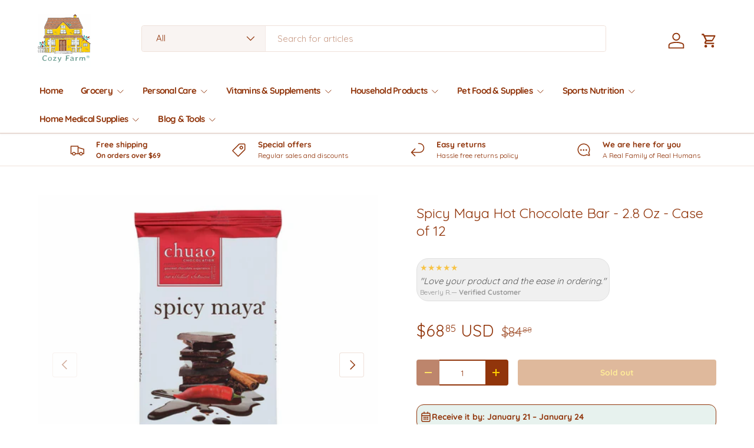

--- FILE ---
content_type: text/html; charset=utf-8
request_url: https://mycozyfarm.com/products/chuao-chocolatier-candy-bar-spicy-maya-case-of-12-2-8-ounces
body_size: 69439
content:
<!doctype html>
<html class="no-js" lang="en" dir="ltr">
<head>
  <link rel="preconnect" href="https://cdn.shopify.com" crossorigin>
  






      
<script type="text/javascript">
var a = window.performance && window.performance.mark;
if (a) {
  window.performance.mark("shopsheriff.amp-snippet.start");
}
var doc = document;
var redirect = "/cart" === window.location.pathname
&& (doc.referrer.includes("ampproject.org") || doc.referrer.includes("/a/s/") )
&& !doc.location.search.includes("utm");

if(redirect) {
  var f = doc.location.search ? "&" : "?";
  window.location =
    window.location.origin
  + window.location.pathname
  + f
  + "utm_source=shopsheriff&utm_medium=amp&utm_campaign=shopsheriff&utm_content=add-to-cart";
}
if (a) {
  window.performance.mark("shopsheriff.amp-snippet.end");
}
      </script>




  
  <link rel="canonical" href="https://mycozyfarm.com/products/chuao-chocolatier-candy-bar-spicy-maya-case-of-12-2-8-ounces">


  <script type="application/ld+json">
  {
    "@context": "https://schema.org",
    "@type": "Product",
    "name": "Spicy Maya Hot Chocolate Bar - 2.8 Oz - Case of 12",
    "image": [
      "https://mycozyfarm.com/cdn/shop/files/141953637.jpg?v=1762487053&width=1024"
    ],
    "description": "Spicy Maya Hot Chocolate Bar\nRich Indulgence with a Captivating Kick\nImmerse yourself in the mesmerizing flavors of the Spicy Maya Hot Chocolate Bar. This rich indulgence combines the velvety smoothness of premium chocolate with a tantalizing hint of spice, creating an unforgettable taste experience.\n\nUnveiling the Delightful Blend:\n\n\nCrafted from 70% Premium Cacao: Experience the exquisite depth and complexity of premium cacao, harmoniously blended to deliver a velvety and indulgent taste.\n\n\nInfused with a Symphony of Spices: A delicate pinch of cayenne pepper and a hint of cinnamon awaken your palate, adding a vibrant warmth that complements the rich chocolate flavor.\n\n\nEnriched with Superfoods: Pure cacao nibs and a touch of cayenne pepper boost this treat with antioxidants and nutrients, making it a delectable fusion of taste and wellness.\n\n\n\nAdditional Highlights:\n\n\nIndividual 2.8 Oz Bars: Perfect for enjoying on the go or sharing with loved ones.\n\n\nKosher Certified: Ensuring compliance with dietary guidelines.\n\n\nSustainably Sourced: Supporting ethical and environmentally conscious practices.\n\n\n\n\nWhether you're seeking a comforting treat on a chilly evening or a unique gift that will delight your friends and family, the Spicy Maya Hot Chocolate Bar is an irresistible choice. Immerse yourself in its captivating flavors and experience the perfect balance of indulgence and spice.",
    "sku": "UGGHG0765289",
    "mpn": 7775371985049,
    "brand": {
      "@type": "Brand",
      "name": "Chuao Chocolatier"
    },
    "offers": {
      "@type": "Offer",
      "url": "https://mycozyfarm.com/products/chuao-chocolatier-candy-bar-spicy-maya-case-of-12-2-8-ounces",
      "priceCurrency": "USD",
      "price": "68.85",
      "priceValidUntil": "2055-12-31",
      "itemCondition": "https://schema.org/NewCondition",
      "availability": "https://schema.org/OutOfStock",
      "seller": {
        "@type": "Organization",
        "name": "Cozy Farm"
      }
    }
    
    
    
    
    
    
    , "additionalProperty": [
      
      
      
      
        
        
        {
          "@type": "PropertyValue",
          "name": "Size",
          "value": 0
        }
      
    ]
    
  }
  </script>



  <script src="https://cdn-widgetsrepository.yotpo.com/v1/loader/uMwBe6x9iclXwdf64GMIw4BKWzzGGqcMFwvseGNI?languageCode=en" async></script>
  
  






      
<script type="text/javascript">
var a = window.performance && window.performance.mark;
if (a) {
  window.performance.mark("shopsheriff.amp-snippet.start");
}
var doc = document;
var redirect = "/cart" === window.location.pathname
&& (doc.referrer.includes("ampproject.org") || doc.referrer.includes("/a/s/") )
&& !doc.location.search.includes("utm");

if(redirect) {
  var f = doc.location.search ? "&" : "?";
  window.location =
    window.location.origin
  + window.location.pathname
  + f
  + "utm_source=shopsheriff&utm_medium=amp&utm_campaign=shopsheriff&utm_content=add-to-cart";
}
if (a) {
  window.performance.mark("shopsheriff.amp-snippet.end");
}
      </script>




<meta charset="utf-8">
<meta name="viewport" content="width=device-width,initial-scale=1">
<title>Spicy Maya Hot Chocolate Bar - 12 ct &ndash; Cozy Farm </title><link rel="canonical" href="https://mycozyfarm.com/products/chuao-chocolatier-candy-bar-spicy-maya-case-of-12-2-8-ounces"><link rel="icon" href="//mycozyfarm.com/cdn/shop/files/favicon_b143e7b5-161b-411e-88c0-888dd1a90060.png?crop=center&height=48&v=1667527948&width=48" type="image/png">
  <link rel="apple-touch-icon" href="//mycozyfarm.com/cdn/shop/files/favicon_b143e7b5-161b-411e-88c0-888dd1a90060.png?crop=center&height=180&v=1667527948&width=180"><meta name="description" content="Indulge in the tantalizing flavors of Chuao Chocolatier&#39;s Spicy Maya Candy Bars. With intricate layers of premium chocolate and a delightful hint of spice, these 2.8 Oz delights offer a unique and unforgettable taste experience. Each case includes 12 individually wrapped bars, perfect for satisfying your cravings or sharing with loved ones."><meta property="og:site_name" content="Cozy Farm ">
<meta property="og:url" content="https://mycozyfarm.com/products/chuao-chocolatier-candy-bar-spicy-maya-case-of-12-2-8-ounces">
<meta property="og:title" content="Spicy Maya Hot Chocolate Bar - 12 ct">
<meta property="og:type" content="product">
<meta property="og:description" content="Indulge in the tantalizing flavors of Chuao Chocolatier&#39;s Spicy Maya Candy Bars. With intricate layers of premium chocolate and a delightful hint of spice, these 2.8 Oz delights offer a unique and unforgettable taste experience. Each case includes 12 individually wrapped bars, perfect for satisfying your cravings or sharing with loved ones."><meta property="og:image" content="http://mycozyfarm.com/cdn/shop/files/141953637.jpg?crop=center&height=1200&v=1762487053&width=1200">
  <meta property="og:image:secure_url" content="https://mycozyfarm.com/cdn/shop/files/141953637.jpg?crop=center&height=1200&v=1762487053&width=1200">
  <meta property="og:image:width" content="1600">
  <meta property="og:image:height" content="1600"><meta property="og:price:amount" content="68.85">
  <meta property="og:price:currency" content="USD"><meta name="twitter:site" content="@mycozyfarm"><meta name="twitter:card" content="summary_large_image">
<meta name="twitter:title" content="Spicy Maya Hot Chocolate Bar - 12 ct">
<meta name="twitter:description" content="Indulge in the tantalizing flavors of Chuao Chocolatier&#39;s Spicy Maya Candy Bars. With intricate layers of premium chocolate and a delightful hint of spice, these 2.8 Oz delights offer a unique and unforgettable taste experience. Each case includes 12 individually wrapped bars, perfect for satisfying your cravings or sharing with loved ones.">
<link rel="preload" href="//mycozyfarm.com/cdn/shop/t/25/assets/main.css?v=6124622802155735521767927992" as="style"><style data-shopify>
@font-face {
  font-family: Quicksand;
  font-weight: 400;
  font-style: normal;
  font-display: swap;
  src: url("//mycozyfarm.com/cdn/fonts/quicksand/quicksand_n4.bf8322a9d1da765aa396ad7b6eeb81930a6214de.woff2") format("woff2"),
       url("//mycozyfarm.com/cdn/fonts/quicksand/quicksand_n4.fa4cbd232d3483059e72b11f7239959a64c98426.woff") format("woff");
}
@font-face {
  font-family: Quicksand;
  font-weight: 500;
  font-style: normal;
  font-display: swap;
  src: url("//mycozyfarm.com/cdn/fonts/quicksand/quicksand_n5.8f86b119923a62b5ca76bc9a6fb25da7a7498802.woff2") format("woff2"),
       url("//mycozyfarm.com/cdn/fonts/quicksand/quicksand_n5.c31882e058f76d723a7b6b725ac3ca095b5a2a70.woff") format("woff");
}
@font-face {
  font-family: Quicksand;
  font-weight: 400;
  font-style: normal;
  font-display: swap;
  src: url("//mycozyfarm.com/cdn/fonts/quicksand/quicksand_n4.bf8322a9d1da765aa396ad7b6eeb81930a6214de.woff2") format("woff2"),
       url("//mycozyfarm.com/cdn/fonts/quicksand/quicksand_n4.fa4cbd232d3483059e72b11f7239959a64c98426.woff") format("woff");
}
@font-face {
  font-family: Quicksand;
  font-weight: 700;
  font-style: normal;
  font-display: swap;
  src: url("//mycozyfarm.com/cdn/fonts/quicksand/quicksand_n7.d375fe11182475f82f7bb6306a0a0e4018995610.woff2") format("woff2"),
       url("//mycozyfarm.com/cdn/fonts/quicksand/quicksand_n7.8ac2ae2fc4b90ef79aaa7aedb927d39f9f9aa3f4.woff") format("woff");
}
:root {
      --bg-color: 255 255 255 / 1.0;
      --bg-color-og: 255 255 255 / 1.0;
      --heading-color: 145 53 11;
      --text-color: 145 53 11;
      --text-color-og: 145 53 11;
      --scrollbar-color: 145 53 11;
      --link-color: 157 45 32;
      --link-color-og: 157 45 32;
      --star-color: 247 195 70;
      --sale-price-color: 210 0 20;--swatch-border-color-default: 233 215 206;
        --swatch-border-color-active: 200 154 133;
        --swatch-card-size: 24px;
        --swatch-variant-picker-size: 64px;--color-scheme-1-bg: 255 255 255 / 1.0;
      --color-scheme-1-grad: ;
      --color-scheme-1-heading: 145 53 11;
      --color-scheme-1-text: 145 53 11;
      --color-scheme-1-btn-bg: 255 207 0;
      --color-scheme-1-btn-text: 145 53 11;
      --color-scheme-1-btn-bg-hover: 253 195 3;--color-scheme-2-bg: 255 255 255 / 1.0;
      --color-scheme-2-grad: ;
      --color-scheme-2-heading: 145 53 11;
      --color-scheme-2-text: 145 53 11;
      --color-scheme-2-btn-bg: 145 53 11;
      --color-scheme-2-btn-text: 255 207 0;
      --color-scheme-2-btn-bg-hover: 176 83 10;--color-scheme-3-bg: 26 102 210 / 1.0;
      --color-scheme-3-grad: ;
      --color-scheme-3-heading: 255 255 255;
      --color-scheme-3-text: 255 255 255;
      --color-scheme-3-btn-bg: 51 51 51;
      --color-scheme-3-btn-text: 255 255 255;
      --color-scheme-3-btn-bg-hover: 90 90 90;

      --drawer-bg-color: 255 255 255 / 1.0;
      --drawer-text-color: 85 85 85;

      --panel-bg-color: 246 247 247 / 1.0;
      --panel-heading-color: 51 51 51;
      --panel-text-color: 85 85 85;

      --in-stock-text-color: 231 242 238;
      --low-stock-text-color: 157 45 32;
      --very-low-stock-text-color: 157 45 32;
      --no-stock-text-color: 210 0 20;
      --no-stock-backordered-text-color: 119 119 119;

      --error-bg-color: 252 237 238;
      --error-text-color: 180 12 28;
      --success-bg-color: 232 246 234;
      --success-text-color: 44 126 63;
      --info-bg-color: 228 237 250;
      --info-text-color: 26 102 210;

      --heading-font-family: Quicksand, sans-serif;
      --heading-font-style: normal;
      --heading-font-weight: 400;
      --heading-scale-start: 2;
      --heading-letter-spacing: 0.0em;

      --navigation-font-family: Quicksand, sans-serif;
      --navigation-font-style: normal;
      --navigation-font-weight: 700;
      --navigation-letter-spacing: -0.05em;--heading-text-transform: none;
--subheading-text-transform: none;
      --body-font-family: Quicksand, sans-serif;
      --body-font-style: normal;
      --body-font-weight: 400;
      --body-font-size: 15;
      --body-font-size-px: 15px;
      --body-letter-spacing: 0.0em;

      --section-gap: 24;
      --heading-gap: calc(8 * var(--space-unit));--grid-column-gap: 20px;
      --product-card-gap: 20px;--btn-bg-color: 145 53 11;
      --btn-bg-hover-color: 176 83 10;
      --btn-text-color: 255 207 0;
      --btn-bg-color-og: 145 53 11;
      --btn-text-color-og: 255 207 0;
      --btn-alt-bg-color: 255 207 0;
      --btn-alt-bg-alpha: 1.0;
      --btn-alt-text-color: 145 53 11;
      --btn-border-width: 2px;
      --btn-padding-y: 12px;
      --btn-text-size: 0.92em;

      
      --btn-border-radius: 4px;
      

      --btn-lg-border-radius: 50%;
      --btn-icon-border-radius: 50%;
      --input-with-btn-inner-radius: var(--btn-border-radius);

      --input-bg-color: 255 255 255 / 1.0;
      --input-text-color: 145 53 11;
      --input-border-width: 2px;
      --input-border-radius: 2px;
      --textarea-border-radius: 2px;
      --input-border-radius: 4px;
      --input-bg-color-diff-3: #f7f7f7;
      --input-bg-color-diff-6: #f0f0f0;

      --modal-border-radius: 0px;
      --modal-overlay-color: 0 0 0;
      --modal-overlay-opacity: 0.4;
      --drawer-border-radius: 0px;
      --overlay-border-radius: 4px;--sale-label-bg-color: 213 47 90;
      --sale-label-text-color: 255 255 255;--sold-out-label-bg-color: 85 85 85;
      --sold-out-label-text-color: 255 255 255;--new-label-bg-color: 33 43 54;
      --new-label-text-color: 255 255 255;--preorder-label-bg-color: 0 126 18;
      --preorder-label-text-color: 255 255 255;

      --page-width: 2610px;
      --gutter-sm: 20px;
      --gutter-md: 48px;
      --gutter-lg: 64px;

      --payment-terms-bg-color: #ffffff;

      --coll-card-bg-color: #F9F9F9;
      --coll-card-border-color: #E1E1E1;

      --card-bg-color: 249 249 249;
      --card-text-color: 145 53 11;
      --card-border-color: #91350b;--blend-bg-color: #fefefe;

      --reading-width: 48em;
        --cart-savings-color: 255 0 0
      
    }@media (max-width: 769px) {
      :root {
        --reading-width: 36em;
      }
    }
  </style><link rel="stylesheet" href="//mycozyfarm.com/cdn/shop/t/25/assets/main.css?v=6124622802155735521767927992">
  <script src="//mycozyfarm.com/cdn/shop/t/25/assets/main.js?v=143274360285165072801767927992" defer="defer"></script><link href="//mycozyfarm.com/cdn/fonts/quicksand/quicksand_n4.bf8322a9d1da765aa396ad7b6eeb81930a6214de.woff2" as="font" type="font/woff2" crossorigin="anonymous" rel="preload">
<link href="//mycozyfarm.com/cdn/fonts/quicksand/quicksand_n4.bf8322a9d1da765aa396ad7b6eeb81930a6214de.woff2" as="font" type="font/woff2" crossorigin="anonymous" rel="preload">
<script>window.performance && window.performance.mark && window.performance.mark('shopify.content_for_header.start');</script><meta name="facebook-domain-verification" content="rs98mp3k9ghtyevgvaqnhq99oxe9v1">
<meta id="shopify-digital-wallet" name="shopify-digital-wallet" content="/49623629977/digital_wallets/dialog">
<meta name="shopify-checkout-api-token" content="b0c3e97486492cf902fc4c77a983a3b0">
<meta id="in-context-paypal-metadata" data-shop-id="49623629977" data-venmo-supported="false" data-environment="production" data-locale="en_US" data-paypal-v4="true" data-currency="USD">
<link rel="alternate" hreflang="x-default" href="https://mycozyfarm.com/products/chuao-chocolatier-candy-bar-spicy-maya-case-of-12-2-8-ounces">
<link rel="alternate" hreflang="en" href="https://mycozyfarm.com/products/chuao-chocolatier-candy-bar-spicy-maya-case-of-12-2-8-ounces">
<link rel="alternate" hreflang="es" href="https://mycozyfarm.com/es/products/chuao-chocolatier-candy-bar-spicy-maya-case-of-12-2-8-ounces">
<link rel="alternate" type="application/json+oembed" href="https://mycozyfarm.com/products/chuao-chocolatier-candy-bar-spicy-maya-case-of-12-2-8-ounces.oembed">
<script async="async" src="/checkouts/internal/preloads.js?locale=en-US"></script>
<link rel="preconnect" href="https://shop.app" crossorigin="anonymous">
<script async="async" src="https://shop.app/checkouts/internal/preloads.js?locale=en-US&shop_id=49623629977" crossorigin="anonymous"></script>
<script id="apple-pay-shop-capabilities" type="application/json">{"shopId":49623629977,"countryCode":"US","currencyCode":"USD","merchantCapabilities":["supports3DS"],"merchantId":"gid:\/\/shopify\/Shop\/49623629977","merchantName":"Cozy Farm ","requiredBillingContactFields":["postalAddress","email"],"requiredShippingContactFields":["postalAddress","email"],"shippingType":"shipping","supportedNetworks":["visa","masterCard","amex","discover","elo","jcb"],"total":{"type":"pending","label":"Cozy Farm ","amount":"1.00"},"shopifyPaymentsEnabled":true,"supportsSubscriptions":true}</script>
<script id="shopify-features" type="application/json">{"accessToken":"b0c3e97486492cf902fc4c77a983a3b0","betas":["rich-media-storefront-analytics"],"domain":"mycozyfarm.com","predictiveSearch":true,"shopId":49623629977,"locale":"en"}</script>
<script>var Shopify = Shopify || {};
Shopify.shop = "nico-cappelluti-turnkey.myshopify.com";
Shopify.locale = "en";
Shopify.currency = {"active":"USD","rate":"1.0"};
Shopify.country = "US";
Shopify.theme = {"name":"Canopy 7.1-No-Free","id":146903171225,"schema_name":"Canopy","schema_version":"7.1.0","theme_store_id":732,"role":"main"};
Shopify.theme.handle = "null";
Shopify.theme.style = {"id":null,"handle":null};
Shopify.cdnHost = "mycozyfarm.com/cdn";
Shopify.routes = Shopify.routes || {};
Shopify.routes.root = "/";</script>
<script type="module">!function(o){(o.Shopify=o.Shopify||{}).modules=!0}(window);</script>
<script>!function(o){function n(){var o=[];function n(){o.push(Array.prototype.slice.apply(arguments))}return n.q=o,n}var t=o.Shopify=o.Shopify||{};t.loadFeatures=n(),t.autoloadFeatures=n()}(window);</script>
<script>
  window.ShopifyPay = window.ShopifyPay || {};
  window.ShopifyPay.apiHost = "shop.app\/pay";
  window.ShopifyPay.redirectState = null;
</script>
<script id="shop-js-analytics" type="application/json">{"pageType":"product"}</script>
<script defer="defer" async type="module" src="//mycozyfarm.com/cdn/shopifycloud/shop-js/modules/v2/client.init-shop-cart-sync_C5BV16lS.en.esm.js"></script>
<script defer="defer" async type="module" src="//mycozyfarm.com/cdn/shopifycloud/shop-js/modules/v2/chunk.common_CygWptCX.esm.js"></script>
<script type="module">
  await import("//mycozyfarm.com/cdn/shopifycloud/shop-js/modules/v2/client.init-shop-cart-sync_C5BV16lS.en.esm.js");
await import("//mycozyfarm.com/cdn/shopifycloud/shop-js/modules/v2/chunk.common_CygWptCX.esm.js");

  window.Shopify.SignInWithShop?.initShopCartSync?.({"fedCMEnabled":true,"windoidEnabled":true});

</script>
<script defer="defer" async type="module" src="//mycozyfarm.com/cdn/shopifycloud/shop-js/modules/v2/client.payment-terms_CZxnsJam.en.esm.js"></script>
<script defer="defer" async type="module" src="//mycozyfarm.com/cdn/shopifycloud/shop-js/modules/v2/chunk.common_CygWptCX.esm.js"></script>
<script defer="defer" async type="module" src="//mycozyfarm.com/cdn/shopifycloud/shop-js/modules/v2/chunk.modal_D71HUcav.esm.js"></script>
<script type="module">
  await import("//mycozyfarm.com/cdn/shopifycloud/shop-js/modules/v2/client.payment-terms_CZxnsJam.en.esm.js");
await import("//mycozyfarm.com/cdn/shopifycloud/shop-js/modules/v2/chunk.common_CygWptCX.esm.js");
await import("//mycozyfarm.com/cdn/shopifycloud/shop-js/modules/v2/chunk.modal_D71HUcav.esm.js");

  
</script>
<script>
  window.Shopify = window.Shopify || {};
  if (!window.Shopify.featureAssets) window.Shopify.featureAssets = {};
  window.Shopify.featureAssets['shop-js'] = {"shop-cart-sync":["modules/v2/client.shop-cart-sync_ZFArdW7E.en.esm.js","modules/v2/chunk.common_CygWptCX.esm.js"],"init-fed-cm":["modules/v2/client.init-fed-cm_CmiC4vf6.en.esm.js","modules/v2/chunk.common_CygWptCX.esm.js"],"shop-button":["modules/v2/client.shop-button_tlx5R9nI.en.esm.js","modules/v2/chunk.common_CygWptCX.esm.js"],"shop-cash-offers":["modules/v2/client.shop-cash-offers_DOA2yAJr.en.esm.js","modules/v2/chunk.common_CygWptCX.esm.js","modules/v2/chunk.modal_D71HUcav.esm.js"],"init-windoid":["modules/v2/client.init-windoid_sURxWdc1.en.esm.js","modules/v2/chunk.common_CygWptCX.esm.js"],"shop-toast-manager":["modules/v2/client.shop-toast-manager_ClPi3nE9.en.esm.js","modules/v2/chunk.common_CygWptCX.esm.js"],"init-shop-email-lookup-coordinator":["modules/v2/client.init-shop-email-lookup-coordinator_B8hsDcYM.en.esm.js","modules/v2/chunk.common_CygWptCX.esm.js"],"init-shop-cart-sync":["modules/v2/client.init-shop-cart-sync_C5BV16lS.en.esm.js","modules/v2/chunk.common_CygWptCX.esm.js"],"avatar":["modules/v2/client.avatar_BTnouDA3.en.esm.js"],"pay-button":["modules/v2/client.pay-button_FdsNuTd3.en.esm.js","modules/v2/chunk.common_CygWptCX.esm.js"],"init-customer-accounts":["modules/v2/client.init-customer-accounts_DxDtT_ad.en.esm.js","modules/v2/client.shop-login-button_C5VAVYt1.en.esm.js","modules/v2/chunk.common_CygWptCX.esm.js","modules/v2/chunk.modal_D71HUcav.esm.js"],"init-shop-for-new-customer-accounts":["modules/v2/client.init-shop-for-new-customer-accounts_ChsxoAhi.en.esm.js","modules/v2/client.shop-login-button_C5VAVYt1.en.esm.js","modules/v2/chunk.common_CygWptCX.esm.js","modules/v2/chunk.modal_D71HUcav.esm.js"],"shop-login-button":["modules/v2/client.shop-login-button_C5VAVYt1.en.esm.js","modules/v2/chunk.common_CygWptCX.esm.js","modules/v2/chunk.modal_D71HUcav.esm.js"],"init-customer-accounts-sign-up":["modules/v2/client.init-customer-accounts-sign-up_CPSyQ0Tj.en.esm.js","modules/v2/client.shop-login-button_C5VAVYt1.en.esm.js","modules/v2/chunk.common_CygWptCX.esm.js","modules/v2/chunk.modal_D71HUcav.esm.js"],"shop-follow-button":["modules/v2/client.shop-follow-button_Cva4Ekp9.en.esm.js","modules/v2/chunk.common_CygWptCX.esm.js","modules/v2/chunk.modal_D71HUcav.esm.js"],"checkout-modal":["modules/v2/client.checkout-modal_BPM8l0SH.en.esm.js","modules/v2/chunk.common_CygWptCX.esm.js","modules/v2/chunk.modal_D71HUcav.esm.js"],"lead-capture":["modules/v2/client.lead-capture_Bi8yE_yS.en.esm.js","modules/v2/chunk.common_CygWptCX.esm.js","modules/v2/chunk.modal_D71HUcav.esm.js"],"shop-login":["modules/v2/client.shop-login_D6lNrXab.en.esm.js","modules/v2/chunk.common_CygWptCX.esm.js","modules/v2/chunk.modal_D71HUcav.esm.js"],"payment-terms":["modules/v2/client.payment-terms_CZxnsJam.en.esm.js","modules/v2/chunk.common_CygWptCX.esm.js","modules/v2/chunk.modal_D71HUcav.esm.js"]};
</script>
<script>(function() {
  var isLoaded = false;
  function asyncLoad() {
    if (isLoaded) return;
    isLoaded = true;
    var urls = ["https:\/\/ecommplugins-scripts.trustpilot.com\/v2.1\/js\/header.min.js?settings=eyJrZXkiOiJyemF0cUdkeTdRWDF0Q0V3IiwicyI6InNrdSJ9\u0026v=2.5\u0026shop=nico-cappelluti-turnkey.myshopify.com","https:\/\/ecommplugins-trustboxsettings.trustpilot.com\/nico-cappelluti-turnkey.myshopify.com.js?settings=1668740890755\u0026shop=nico-cappelluti-turnkey.myshopify.com","https:\/\/widget.trustpilot.com\/bootstrap\/v5\/tp.widget.sync.bootstrap.min.js?shop=nico-cappelluti-turnkey.myshopify.com","https:\/\/cdn-app.sealsubscriptions.com\/shopify\/public\/js\/sealsubscriptions.js?shop=nico-cappelluti-turnkey.myshopify.com"];
    for (var i = 0; i < urls.length; i++) {
      var s = document.createElement('script');
      s.type = 'text/javascript';
      s.async = true;
      s.src = urls[i];
      var x = document.getElementsByTagName('script')[0];
      x.parentNode.insertBefore(s, x);
    }
  };
  if(window.attachEvent) {
    window.attachEvent('onload', asyncLoad);
  } else {
    window.addEventListener('load', asyncLoad, false);
  }
})();</script>
<script id="__st">var __st={"a":49623629977,"offset":-18000,"reqid":"5decb91e-c4e8-41af-be3f-e7c8ba4747d9-1768649245","pageurl":"mycozyfarm.com\/products\/chuao-chocolatier-candy-bar-spicy-maya-case-of-12-2-8-ounces","u":"3225e04191ee","p":"product","rtyp":"product","rid":7775371985049};</script>
<script>window.ShopifyPaypalV4VisibilityTracking = true;</script>
<script id="captcha-bootstrap">!function(){'use strict';const t='contact',e='account',n='new_comment',o=[[t,t],['blogs',n],['comments',n],[t,'customer']],c=[[e,'customer_login'],[e,'guest_login'],[e,'recover_customer_password'],[e,'create_customer']],r=t=>t.map((([t,e])=>`form[action*='/${t}']:not([data-nocaptcha='true']) input[name='form_type'][value='${e}']`)).join(','),a=t=>()=>t?[...document.querySelectorAll(t)].map((t=>t.form)):[];function s(){const t=[...o],e=r(t);return a(e)}const i='password',u='form_key',d=['recaptcha-v3-token','g-recaptcha-response','h-captcha-response',i],f=()=>{try{return window.sessionStorage}catch{return}},m='__shopify_v',_=t=>t.elements[u];function p(t,e,n=!1){try{const o=window.sessionStorage,c=JSON.parse(o.getItem(e)),{data:r}=function(t){const{data:e,action:n}=t;return t[m]||n?{data:e,action:n}:{data:t,action:n}}(c);for(const[e,n]of Object.entries(r))t.elements[e]&&(t.elements[e].value=n);n&&o.removeItem(e)}catch(o){console.error('form repopulation failed',{error:o})}}const l='form_type',E='cptcha';function T(t){t.dataset[E]=!0}const w=window,h=w.document,L='Shopify',v='ce_forms',y='captcha';let A=!1;((t,e)=>{const n=(g='f06e6c50-85a8-45c8-87d0-21a2b65856fe',I='https://cdn.shopify.com/shopifycloud/storefront-forms-hcaptcha/ce_storefront_forms_captcha_hcaptcha.v1.5.2.iife.js',D={infoText:'Protected by hCaptcha',privacyText:'Privacy',termsText:'Terms'},(t,e,n)=>{const o=w[L][v],c=o.bindForm;if(c)return c(t,g,e,D).then(n);var r;o.q.push([[t,g,e,D],n]),r=I,A||(h.body.append(Object.assign(h.createElement('script'),{id:'captcha-provider',async:!0,src:r})),A=!0)});var g,I,D;w[L]=w[L]||{},w[L][v]=w[L][v]||{},w[L][v].q=[],w[L][y]=w[L][y]||{},w[L][y].protect=function(t,e){n(t,void 0,e),T(t)},Object.freeze(w[L][y]),function(t,e,n,w,h,L){const[v,y,A,g]=function(t,e,n){const i=e?o:[],u=t?c:[],d=[...i,...u],f=r(d),m=r(i),_=r(d.filter((([t,e])=>n.includes(e))));return[a(f),a(m),a(_),s()]}(w,h,L),I=t=>{const e=t.target;return e instanceof HTMLFormElement?e:e&&e.form},D=t=>v().includes(t);t.addEventListener('submit',(t=>{const e=I(t);if(!e)return;const n=D(e)&&!e.dataset.hcaptchaBound&&!e.dataset.recaptchaBound,o=_(e),c=g().includes(e)&&(!o||!o.value);(n||c)&&t.preventDefault(),c&&!n&&(function(t){try{if(!f())return;!function(t){const e=f();if(!e)return;const n=_(t);if(!n)return;const o=n.value;o&&e.removeItem(o)}(t);const e=Array.from(Array(32),(()=>Math.random().toString(36)[2])).join('');!function(t,e){_(t)||t.append(Object.assign(document.createElement('input'),{type:'hidden',name:u})),t.elements[u].value=e}(t,e),function(t,e){const n=f();if(!n)return;const o=[...t.querySelectorAll(`input[type='${i}']`)].map((({name:t})=>t)),c=[...d,...o],r={};for(const[a,s]of new FormData(t).entries())c.includes(a)||(r[a]=s);n.setItem(e,JSON.stringify({[m]:1,action:t.action,data:r}))}(t,e)}catch(e){console.error('failed to persist form',e)}}(e),e.submit())}));const S=(t,e)=>{t&&!t.dataset[E]&&(n(t,e.some((e=>e===t))),T(t))};for(const o of['focusin','change'])t.addEventListener(o,(t=>{const e=I(t);D(e)&&S(e,y())}));const B=e.get('form_key'),M=e.get(l),P=B&&M;t.addEventListener('DOMContentLoaded',(()=>{const t=y();if(P)for(const e of t)e.elements[l].value===M&&p(e,B);[...new Set([...A(),...v().filter((t=>'true'===t.dataset.shopifyCaptcha))])].forEach((e=>S(e,t)))}))}(h,new URLSearchParams(w.location.search),n,t,e,['guest_login'])})(!0,!0)}();</script>
<script integrity="sha256-4kQ18oKyAcykRKYeNunJcIwy7WH5gtpwJnB7kiuLZ1E=" data-source-attribution="shopify.loadfeatures" defer="defer" src="//mycozyfarm.com/cdn/shopifycloud/storefront/assets/storefront/load_feature-a0a9edcb.js" crossorigin="anonymous"></script>
<script crossorigin="anonymous" defer="defer" src="//mycozyfarm.com/cdn/shopifycloud/storefront/assets/shopify_pay/storefront-65b4c6d7.js?v=20250812"></script>
<script data-source-attribution="shopify.dynamic_checkout.dynamic.init">var Shopify=Shopify||{};Shopify.PaymentButton=Shopify.PaymentButton||{isStorefrontPortableWallets:!0,init:function(){window.Shopify.PaymentButton.init=function(){};var t=document.createElement("script");t.src="https://mycozyfarm.com/cdn/shopifycloud/portable-wallets/latest/portable-wallets.en.js",t.type="module",document.head.appendChild(t)}};
</script>
<script data-source-attribution="shopify.dynamic_checkout.buyer_consent">
  function portableWalletsHideBuyerConsent(e){var t=document.getElementById("shopify-buyer-consent"),n=document.getElementById("shopify-subscription-policy-button");t&&n&&(t.classList.add("hidden"),t.setAttribute("aria-hidden","true"),n.removeEventListener("click",e))}function portableWalletsShowBuyerConsent(e){var t=document.getElementById("shopify-buyer-consent"),n=document.getElementById("shopify-subscription-policy-button");t&&n&&(t.classList.remove("hidden"),t.removeAttribute("aria-hidden"),n.addEventListener("click",e))}window.Shopify?.PaymentButton&&(window.Shopify.PaymentButton.hideBuyerConsent=portableWalletsHideBuyerConsent,window.Shopify.PaymentButton.showBuyerConsent=portableWalletsShowBuyerConsent);
</script>
<script data-source-attribution="shopify.dynamic_checkout.cart.bootstrap">document.addEventListener("DOMContentLoaded",(function(){function t(){return document.querySelector("shopify-accelerated-checkout-cart, shopify-accelerated-checkout")}if(t())Shopify.PaymentButton.init();else{new MutationObserver((function(e,n){t()&&(Shopify.PaymentButton.init(),n.disconnect())})).observe(document.body,{childList:!0,subtree:!0})}}));
</script>
<script integrity="sha256-UKWaHeJF5b+bubOfVeha2cYIb/jO7nw4LdbV5ISIdag=" data-source-attribution="shopify.remote_product_tracking" data-shopify-remote-tracking="{&quot;publisher_shop_id&quot;:49623629977,&quot;theme_id&quot;:146903171225,&quot;theme_published&quot;:true,&quot;theme_store_id&quot;:732,&quot;placement&quot;:&quot;collection&quot;,&quot;event_data&quot;:{&quot;handle&quot;:&quot;chuao-chocolatier-candy-bar-spicy-maya-case-of-12-2-8-ounces&quot;,&quot;page_type&quot;:&quot;product&quot;}}" defer="defer" src="//mycozyfarm.com/cdn/shopifycloud/storefront/assets/storefront/remote_product_tracking-66fe6f87.js" crossorigin="anonymous"></script>
<link id="shopify-accelerated-checkout-styles" rel="stylesheet" media="screen" href="https://mycozyfarm.com/cdn/shopifycloud/portable-wallets/latest/accelerated-checkout-backwards-compat.css" crossorigin="anonymous">
<style id="shopify-accelerated-checkout-cart">
        #shopify-buyer-consent {
  margin-top: 1em;
  display: inline-block;
  width: 100%;
}

#shopify-buyer-consent.hidden {
  display: none;
}

#shopify-subscription-policy-button {
  background: none;
  border: none;
  padding: 0;
  text-decoration: underline;
  font-size: inherit;
  cursor: pointer;
}

#shopify-subscription-policy-button::before {
  box-shadow: none;
}

      </style>
<script id="sections-script" data-sections="header,footer" defer="defer" src="//mycozyfarm.com/cdn/shop/t/25/compiled_assets/scripts.js?33376"></script>
<script>window.performance && window.performance.mark && window.performance.mark('shopify.content_for_header.end');</script>


  <script>document.documentElement.className = document.documentElement.className.replace('no-js', 'js');</script><meta name="google-site-verification" content="uX3Ww2CUhsGaKYrIHwKL-ZbY6-TVODH4ZsrwtGZw2p8"> 


  <link
      rel="apple-touch-icon"
      sizes="180x180"
      href="https://cdn.shopify.com/s/files/1/0496/2362/9977/files/apple_icon_47f20888-0ebf-4082-897e-e28e9914e384.png?v=1606753938"
    >
   <script>
window.onload=function(){!function(w,d,s,l,i){w[l]=w[l]||[];w[l].push({'gtm.start':new Date().getTime(),event:'gtm.js'});var f=d.getElementsByTagName(s)[0],j=d.createElement(s),dl=l!='dataLayer'?'&l='+l:'';j.async=!0;j.src='https://www.googletagmanager.com/gtm.js?id='+i+dl;f.parentNode.insertBefore(j,f)}(window,document,'script','dataLayer','GTM-TVKGF8S');};
</script>
 <script defer>
(function(){function gtag(){dataLayer.push(arguments);}
window.dataLayer=window.dataLayer||[];gtag('js',new Date());




var s=document.createElement('script');s.async=1;s.src="https://www.googletagmanager.com/gtag/js?id=AW-572569528";document.head.appendChild(s);




gtag('config','AW-572569528');

gtag('event','view_item',{ 'send_to':'AW-572569528', 'value':68.85,  'items':[{'id':'shopify_US_7775371985049_43578635321497','google_business_vertical':'retail'}]  });})();
</script>
<script async src="https://www.googletagmanager.com/gtag/js?id=AW-572569528"></script>
  <script async > window.dataLayer=window.dataLayer||[];function gtag(){dataLayer.push(arguments);}gtag('js',new Date());gtag('config','AW-572569528',{'send_page_view':false});</script>
  <script>window.performance && window.performance.mark && window.performance.mark('shopify.content_for_header.start');</script><meta name="facebook-domain-verification" content="rs98mp3k9ghtyevgvaqnhq99oxe9v1">
<meta id="shopify-digital-wallet" name="shopify-digital-wallet" content="/49623629977/digital_wallets/dialog">
<meta name="shopify-checkout-api-token" content="b0c3e97486492cf902fc4c77a983a3b0">
<meta id="in-context-paypal-metadata" data-shop-id="49623629977" data-venmo-supported="false" data-environment="production" data-locale="en_US" data-paypal-v4="true" data-currency="USD">
<link rel="alternate" hreflang="x-default" href="https://mycozyfarm.com/products/chuao-chocolatier-candy-bar-spicy-maya-case-of-12-2-8-ounces">
<link rel="alternate" hreflang="en" href="https://mycozyfarm.com/products/chuao-chocolatier-candy-bar-spicy-maya-case-of-12-2-8-ounces">
<link rel="alternate" hreflang="es" href="https://mycozyfarm.com/es/products/chuao-chocolatier-candy-bar-spicy-maya-case-of-12-2-8-ounces">
<link rel="alternate" type="application/json+oembed" href="https://mycozyfarm.com/products/chuao-chocolatier-candy-bar-spicy-maya-case-of-12-2-8-ounces.oembed">
<script async="async" src="/checkouts/internal/preloads.js?locale=en-US"></script>
<link rel="preconnect" href="https://shop.app" crossorigin="anonymous">
<script async="async" src="https://shop.app/checkouts/internal/preloads.js?locale=en-US&shop_id=49623629977" crossorigin="anonymous"></script>
<script id="apple-pay-shop-capabilities" type="application/json">{"shopId":49623629977,"countryCode":"US","currencyCode":"USD","merchantCapabilities":["supports3DS"],"merchantId":"gid:\/\/shopify\/Shop\/49623629977","merchantName":"Cozy Farm ","requiredBillingContactFields":["postalAddress","email"],"requiredShippingContactFields":["postalAddress","email"],"shippingType":"shipping","supportedNetworks":["visa","masterCard","amex","discover","elo","jcb"],"total":{"type":"pending","label":"Cozy Farm ","amount":"1.00"},"shopifyPaymentsEnabled":true,"supportsSubscriptions":true}</script>
<script id="shopify-features" type="application/json">{"accessToken":"b0c3e97486492cf902fc4c77a983a3b0","betas":["rich-media-storefront-analytics"],"domain":"mycozyfarm.com","predictiveSearch":true,"shopId":49623629977,"locale":"en"}</script>
<script>var Shopify = Shopify || {};
Shopify.shop = "nico-cappelluti-turnkey.myshopify.com";
Shopify.locale = "en";
Shopify.currency = {"active":"USD","rate":"1.0"};
Shopify.country = "US";
Shopify.theme = {"name":"Canopy 7.1-No-Free","id":146903171225,"schema_name":"Canopy","schema_version":"7.1.0","theme_store_id":732,"role":"main"};
Shopify.theme.handle = "null";
Shopify.theme.style = {"id":null,"handle":null};
Shopify.cdnHost = "mycozyfarm.com/cdn";
Shopify.routes = Shopify.routes || {};
Shopify.routes.root = "/";</script>
<script type="module">!function(o){(o.Shopify=o.Shopify||{}).modules=!0}(window);</script>
<script>!function(o){function n(){var o=[];function n(){o.push(Array.prototype.slice.apply(arguments))}return n.q=o,n}var t=o.Shopify=o.Shopify||{};t.loadFeatures=n(),t.autoloadFeatures=n()}(window);</script>
<script>
  window.ShopifyPay = window.ShopifyPay || {};
  window.ShopifyPay.apiHost = "shop.app\/pay";
  window.ShopifyPay.redirectState = null;
</script>
<script id="shop-js-analytics" type="application/json">{"pageType":"product"}</script>
<script defer="defer" async type="module" src="//mycozyfarm.com/cdn/shopifycloud/shop-js/modules/v2/client.init-shop-cart-sync_C5BV16lS.en.esm.js"></script>
<script defer="defer" async type="module" src="//mycozyfarm.com/cdn/shopifycloud/shop-js/modules/v2/chunk.common_CygWptCX.esm.js"></script>
<script type="module">
  await import("//mycozyfarm.com/cdn/shopifycloud/shop-js/modules/v2/client.init-shop-cart-sync_C5BV16lS.en.esm.js");
await import("//mycozyfarm.com/cdn/shopifycloud/shop-js/modules/v2/chunk.common_CygWptCX.esm.js");

  window.Shopify.SignInWithShop?.initShopCartSync?.({"fedCMEnabled":true,"windoidEnabled":true});

</script>
<script defer="defer" async type="module" src="//mycozyfarm.com/cdn/shopifycloud/shop-js/modules/v2/client.payment-terms_CZxnsJam.en.esm.js"></script>
<script defer="defer" async type="module" src="//mycozyfarm.com/cdn/shopifycloud/shop-js/modules/v2/chunk.common_CygWptCX.esm.js"></script>
<script defer="defer" async type="module" src="//mycozyfarm.com/cdn/shopifycloud/shop-js/modules/v2/chunk.modal_D71HUcav.esm.js"></script>
<script type="module">
  await import("//mycozyfarm.com/cdn/shopifycloud/shop-js/modules/v2/client.payment-terms_CZxnsJam.en.esm.js");
await import("//mycozyfarm.com/cdn/shopifycloud/shop-js/modules/v2/chunk.common_CygWptCX.esm.js");
await import("//mycozyfarm.com/cdn/shopifycloud/shop-js/modules/v2/chunk.modal_D71HUcav.esm.js");

  
</script>
<script>
  window.Shopify = window.Shopify || {};
  if (!window.Shopify.featureAssets) window.Shopify.featureAssets = {};
  window.Shopify.featureAssets['shop-js'] = {"shop-cart-sync":["modules/v2/client.shop-cart-sync_ZFArdW7E.en.esm.js","modules/v2/chunk.common_CygWptCX.esm.js"],"init-fed-cm":["modules/v2/client.init-fed-cm_CmiC4vf6.en.esm.js","modules/v2/chunk.common_CygWptCX.esm.js"],"shop-button":["modules/v2/client.shop-button_tlx5R9nI.en.esm.js","modules/v2/chunk.common_CygWptCX.esm.js"],"shop-cash-offers":["modules/v2/client.shop-cash-offers_DOA2yAJr.en.esm.js","modules/v2/chunk.common_CygWptCX.esm.js","modules/v2/chunk.modal_D71HUcav.esm.js"],"init-windoid":["modules/v2/client.init-windoid_sURxWdc1.en.esm.js","modules/v2/chunk.common_CygWptCX.esm.js"],"shop-toast-manager":["modules/v2/client.shop-toast-manager_ClPi3nE9.en.esm.js","modules/v2/chunk.common_CygWptCX.esm.js"],"init-shop-email-lookup-coordinator":["modules/v2/client.init-shop-email-lookup-coordinator_B8hsDcYM.en.esm.js","modules/v2/chunk.common_CygWptCX.esm.js"],"init-shop-cart-sync":["modules/v2/client.init-shop-cart-sync_C5BV16lS.en.esm.js","modules/v2/chunk.common_CygWptCX.esm.js"],"avatar":["modules/v2/client.avatar_BTnouDA3.en.esm.js"],"pay-button":["modules/v2/client.pay-button_FdsNuTd3.en.esm.js","modules/v2/chunk.common_CygWptCX.esm.js"],"init-customer-accounts":["modules/v2/client.init-customer-accounts_DxDtT_ad.en.esm.js","modules/v2/client.shop-login-button_C5VAVYt1.en.esm.js","modules/v2/chunk.common_CygWptCX.esm.js","modules/v2/chunk.modal_D71HUcav.esm.js"],"init-shop-for-new-customer-accounts":["modules/v2/client.init-shop-for-new-customer-accounts_ChsxoAhi.en.esm.js","modules/v2/client.shop-login-button_C5VAVYt1.en.esm.js","modules/v2/chunk.common_CygWptCX.esm.js","modules/v2/chunk.modal_D71HUcav.esm.js"],"shop-login-button":["modules/v2/client.shop-login-button_C5VAVYt1.en.esm.js","modules/v2/chunk.common_CygWptCX.esm.js","modules/v2/chunk.modal_D71HUcav.esm.js"],"init-customer-accounts-sign-up":["modules/v2/client.init-customer-accounts-sign-up_CPSyQ0Tj.en.esm.js","modules/v2/client.shop-login-button_C5VAVYt1.en.esm.js","modules/v2/chunk.common_CygWptCX.esm.js","modules/v2/chunk.modal_D71HUcav.esm.js"],"shop-follow-button":["modules/v2/client.shop-follow-button_Cva4Ekp9.en.esm.js","modules/v2/chunk.common_CygWptCX.esm.js","modules/v2/chunk.modal_D71HUcav.esm.js"],"checkout-modal":["modules/v2/client.checkout-modal_BPM8l0SH.en.esm.js","modules/v2/chunk.common_CygWptCX.esm.js","modules/v2/chunk.modal_D71HUcav.esm.js"],"lead-capture":["modules/v2/client.lead-capture_Bi8yE_yS.en.esm.js","modules/v2/chunk.common_CygWptCX.esm.js","modules/v2/chunk.modal_D71HUcav.esm.js"],"shop-login":["modules/v2/client.shop-login_D6lNrXab.en.esm.js","modules/v2/chunk.common_CygWptCX.esm.js","modules/v2/chunk.modal_D71HUcav.esm.js"],"payment-terms":["modules/v2/client.payment-terms_CZxnsJam.en.esm.js","modules/v2/chunk.common_CygWptCX.esm.js","modules/v2/chunk.modal_D71HUcav.esm.js"]};
</script>
<script>(function() {
  var isLoaded = false;
  function asyncLoad() {
    if (isLoaded) return;
    isLoaded = true;
    var urls = ["https:\/\/ecommplugins-scripts.trustpilot.com\/v2.1\/js\/header.min.js?settings=eyJrZXkiOiJyemF0cUdkeTdRWDF0Q0V3IiwicyI6InNrdSJ9\u0026v=2.5\u0026shop=nico-cappelluti-turnkey.myshopify.com","https:\/\/ecommplugins-trustboxsettings.trustpilot.com\/nico-cappelluti-turnkey.myshopify.com.js?settings=1668740890755\u0026shop=nico-cappelluti-turnkey.myshopify.com","https:\/\/widget.trustpilot.com\/bootstrap\/v5\/tp.widget.sync.bootstrap.min.js?shop=nico-cappelluti-turnkey.myshopify.com","https:\/\/cdn-app.sealsubscriptions.com\/shopify\/public\/js\/sealsubscriptions.js?shop=nico-cappelluti-turnkey.myshopify.com"];
    for (var i = 0; i < urls.length; i++) {
      var s = document.createElement('script');
      s.type = 'text/javascript';
      s.async = true;
      s.src = urls[i];
      var x = document.getElementsByTagName('script')[0];
      x.parentNode.insertBefore(s, x);
    }
  };
  if(window.attachEvent) {
    window.attachEvent('onload', asyncLoad);
  } else {
    window.addEventListener('load', asyncLoad, false);
  }
})();</script>
<script id="__st">var __st={"a":49623629977,"offset":-18000,"reqid":"5decb91e-c4e8-41af-be3f-e7c8ba4747d9-1768649245","pageurl":"mycozyfarm.com\/products\/chuao-chocolatier-candy-bar-spicy-maya-case-of-12-2-8-ounces","u":"3225e04191ee","p":"product","rtyp":"product","rid":7775371985049};</script>
<script>window.ShopifyPaypalV4VisibilityTracking = true;</script>
<script id="captcha-bootstrap">!function(){'use strict';const t='contact',e='account',n='new_comment',o=[[t,t],['blogs',n],['comments',n],[t,'customer']],c=[[e,'customer_login'],[e,'guest_login'],[e,'recover_customer_password'],[e,'create_customer']],r=t=>t.map((([t,e])=>`form[action*='/${t}']:not([data-nocaptcha='true']) input[name='form_type'][value='${e}']`)).join(','),a=t=>()=>t?[...document.querySelectorAll(t)].map((t=>t.form)):[];function s(){const t=[...o],e=r(t);return a(e)}const i='password',u='form_key',d=['recaptcha-v3-token','g-recaptcha-response','h-captcha-response',i],f=()=>{try{return window.sessionStorage}catch{return}},m='__shopify_v',_=t=>t.elements[u];function p(t,e,n=!1){try{const o=window.sessionStorage,c=JSON.parse(o.getItem(e)),{data:r}=function(t){const{data:e,action:n}=t;return t[m]||n?{data:e,action:n}:{data:t,action:n}}(c);for(const[e,n]of Object.entries(r))t.elements[e]&&(t.elements[e].value=n);n&&o.removeItem(e)}catch(o){console.error('form repopulation failed',{error:o})}}const l='form_type',E='cptcha';function T(t){t.dataset[E]=!0}const w=window,h=w.document,L='Shopify',v='ce_forms',y='captcha';let A=!1;((t,e)=>{const n=(g='f06e6c50-85a8-45c8-87d0-21a2b65856fe',I='https://cdn.shopify.com/shopifycloud/storefront-forms-hcaptcha/ce_storefront_forms_captcha_hcaptcha.v1.5.2.iife.js',D={infoText:'Protected by hCaptcha',privacyText:'Privacy',termsText:'Terms'},(t,e,n)=>{const o=w[L][v],c=o.bindForm;if(c)return c(t,g,e,D).then(n);var r;o.q.push([[t,g,e,D],n]),r=I,A||(h.body.append(Object.assign(h.createElement('script'),{id:'captcha-provider',async:!0,src:r})),A=!0)});var g,I,D;w[L]=w[L]||{},w[L][v]=w[L][v]||{},w[L][v].q=[],w[L][y]=w[L][y]||{},w[L][y].protect=function(t,e){n(t,void 0,e),T(t)},Object.freeze(w[L][y]),function(t,e,n,w,h,L){const[v,y,A,g]=function(t,e,n){const i=e?o:[],u=t?c:[],d=[...i,...u],f=r(d),m=r(i),_=r(d.filter((([t,e])=>n.includes(e))));return[a(f),a(m),a(_),s()]}(w,h,L),I=t=>{const e=t.target;return e instanceof HTMLFormElement?e:e&&e.form},D=t=>v().includes(t);t.addEventListener('submit',(t=>{const e=I(t);if(!e)return;const n=D(e)&&!e.dataset.hcaptchaBound&&!e.dataset.recaptchaBound,o=_(e),c=g().includes(e)&&(!o||!o.value);(n||c)&&t.preventDefault(),c&&!n&&(function(t){try{if(!f())return;!function(t){const e=f();if(!e)return;const n=_(t);if(!n)return;const o=n.value;o&&e.removeItem(o)}(t);const e=Array.from(Array(32),(()=>Math.random().toString(36)[2])).join('');!function(t,e){_(t)||t.append(Object.assign(document.createElement('input'),{type:'hidden',name:u})),t.elements[u].value=e}(t,e),function(t,e){const n=f();if(!n)return;const o=[...t.querySelectorAll(`input[type='${i}']`)].map((({name:t})=>t)),c=[...d,...o],r={};for(const[a,s]of new FormData(t).entries())c.includes(a)||(r[a]=s);n.setItem(e,JSON.stringify({[m]:1,action:t.action,data:r}))}(t,e)}catch(e){console.error('failed to persist form',e)}}(e),e.submit())}));const S=(t,e)=>{t&&!t.dataset[E]&&(n(t,e.some((e=>e===t))),T(t))};for(const o of['focusin','change'])t.addEventListener(o,(t=>{const e=I(t);D(e)&&S(e,y())}));const B=e.get('form_key'),M=e.get(l),P=B&&M;t.addEventListener('DOMContentLoaded',(()=>{const t=y();if(P)for(const e of t)e.elements[l].value===M&&p(e,B);[...new Set([...A(),...v().filter((t=>'true'===t.dataset.shopifyCaptcha))])].forEach((e=>S(e,t)))}))}(h,new URLSearchParams(w.location.search),n,t,e,['guest_login'])})(!0,!0)}();</script>
<script integrity="sha256-4kQ18oKyAcykRKYeNunJcIwy7WH5gtpwJnB7kiuLZ1E=" data-source-attribution="shopify.loadfeatures" defer="defer" src="//mycozyfarm.com/cdn/shopifycloud/storefront/assets/storefront/load_feature-a0a9edcb.js" crossorigin="anonymous"></script>
<script crossorigin="anonymous" defer="defer" src="//mycozyfarm.com/cdn/shopifycloud/storefront/assets/shopify_pay/storefront-65b4c6d7.js?v=20250812"></script>
<script data-source-attribution="shopify.dynamic_checkout.dynamic.init">var Shopify=Shopify||{};Shopify.PaymentButton=Shopify.PaymentButton||{isStorefrontPortableWallets:!0,init:function(){window.Shopify.PaymentButton.init=function(){};var t=document.createElement("script");t.src="https://mycozyfarm.com/cdn/shopifycloud/portable-wallets/latest/portable-wallets.en.js",t.type="module",document.head.appendChild(t)}};
</script>
<script data-source-attribution="shopify.dynamic_checkout.buyer_consent">
  function portableWalletsHideBuyerConsent(e){var t=document.getElementById("shopify-buyer-consent"),n=document.getElementById("shopify-subscription-policy-button");t&&n&&(t.classList.add("hidden"),t.setAttribute("aria-hidden","true"),n.removeEventListener("click",e))}function portableWalletsShowBuyerConsent(e){var t=document.getElementById("shopify-buyer-consent"),n=document.getElementById("shopify-subscription-policy-button");t&&n&&(t.classList.remove("hidden"),t.removeAttribute("aria-hidden"),n.addEventListener("click",e))}window.Shopify?.PaymentButton&&(window.Shopify.PaymentButton.hideBuyerConsent=portableWalletsHideBuyerConsent,window.Shopify.PaymentButton.showBuyerConsent=portableWalletsShowBuyerConsent);
</script>
<script data-source-attribution="shopify.dynamic_checkout.cart.bootstrap">document.addEventListener("DOMContentLoaded",(function(){function t(){return document.querySelector("shopify-accelerated-checkout-cart, shopify-accelerated-checkout")}if(t())Shopify.PaymentButton.init();else{new MutationObserver((function(e,n){t()&&(Shopify.PaymentButton.init(),n.disconnect())})).observe(document.body,{childList:!0,subtree:!0})}}));
</script>
<script integrity="sha256-UKWaHeJF5b+bubOfVeha2cYIb/jO7nw4LdbV5ISIdag=" data-source-attribution="shopify.remote_product_tracking" data-shopify-remote-tracking="{&quot;publisher_shop_id&quot;:49623629977,&quot;theme_id&quot;:146903171225,&quot;theme_published&quot;:true,&quot;theme_store_id&quot;:732,&quot;placement&quot;:&quot;collection&quot;,&quot;event_data&quot;:{&quot;handle&quot;:&quot;chuao-chocolatier-candy-bar-spicy-maya-case-of-12-2-8-ounces&quot;,&quot;page_type&quot;:&quot;product&quot;}}" defer="defer" src="//mycozyfarm.com/cdn/shopifycloud/storefront/assets/storefront/remote_product_tracking-66fe6f87.js" crossorigin="anonymous"></script>
<!-- placeholder 8181e0c86811ceed --><script>window.performance && window.performance.mark && window.performance.mark('shopify.content_for_header.end');</script>
  <noscript><iframe src="https://www.googletagmanager.com/ns.html?id=GTM-TVKGF8S" height="0" width="0" style="display:none;visibility:hidden"></iframe></noscript>
<script defer>
gtag('event','page_view',{'send_to':'AW-572569528','ecomm_prodid':window.google_tag_params.ecomm_prodid,'ecomm_pagetype':window.google_tag_params.ecomm_pagetype,'ecomm_totalvalue':window.google_tag_params.ecomm_totalvalue});
</script>


<script defer>
var json_product={"id":7775371985049,"title":"Spicy Maya Hot Chocolate Bar - 2.8 Oz - Case of 12","handle":"chuao-chocolatier-candy-bar-spicy-maya-case-of-12-2-8-ounces","description":"\u003ch2\u003eSpicy Maya Hot Chocolate Bar\u003c\/h2\u003e\n\u003ch3\u003eRich Indulgence with a Captivating Kick\u003c\/h3\u003e\u003cbr\u003e\n\u003cp\u003eImmerse yourself in the mesmerizing flavors of the Spicy Maya Hot Chocolate Bar. This rich indulgence combines the velvety smoothness of premium chocolate with a tantalizing hint of spice, creating an unforgettable taste experience.\u003c\/p\u003e\u003cbr\u003e\n\u003cdiv class=\"product-details\"\u003e\n\u003ch3 class=\"product-feature\"\u003eUnveiling the Delightful Blend:\u003c\/h3\u003e\n\u003cul\u003e\n\u003cli\u003e\n\u003cstrong\u003eCrafted from 70% Premium Cacao:\u003c\/strong\u003e Experience the exquisite depth and complexity of premium cacao, harmoniously blended to deliver a velvety and indulgent taste.\u003c\/li\u003e\n\u003cbr\u003e\n\u003cli\u003e\n\u003cstrong\u003eInfused with a Symphony of Spices:\u003c\/strong\u003e A delicate pinch of cayenne pepper and a hint of cinnamon awaken your palate, adding a vibrant warmth that complements the rich chocolate flavor.\u003c\/li\u003e\n\u003cbr\u003e\n\u003cli\u003e\n\u003cstrong\u003eEnriched with Superfoods:\u003c\/strong\u003e Pure cacao nibs and a touch of cayenne pepper boost this treat with antioxidants and nutrients, making it a delectable fusion of taste and wellness.\u003c\/li\u003e\n\u003c\/ul\u003e\n\u003cbr\u003e\n\n\u003ch3 class=\"product-feature\"\u003eAdditional Highlights:\u003c\/h3\u003e\n\u003cul\u003e\n\u003cli\u003e\n\u003cstrong\u003eIndividual 2.8 Oz Bars:\u003c\/strong\u003e Perfect for enjoying on the go or sharing with loved ones.\u003c\/li\u003e\n\u003cbr\u003e\n\u003cli\u003e\n\u003cstrong\u003eKosher Certified:\u003c\/strong\u003e Ensuring compliance with dietary guidelines.\u003c\/li\u003e\n\u003cbr\u003e\n\u003cli\u003e\n\u003cstrong\u003eSustainably Sourced:\u003c\/strong\u003e Supporting ethical and environmentally conscious practices.\u003c\/li\u003e\n\u003c\/ul\u003e\n\u003cbr\u003e\n\u003c\/div\u003e\n\n\u003cp\u003eWhether you're seeking a comforting treat on a chilly evening or a unique gift that will delight your friends and family, the Spicy Maya Hot Chocolate Bar is an irresistible choice. Immerse yourself in its captivating flavors and experience the perfect balance of indulgence and spice.\u003c\/p\u003e","published_at":"2023-11-09T21:07:38-05:00","created_at":"2023-11-09T21:07:38-05:00","vendor":"Chuao Chocolatier","type":"Chocolate","tags":["Grocery","Out of stock"],"price":6885,"price_min":6885,"price_max":6885,"available":false,"price_varies":false,"compare_at_price":8488,"compare_at_price_min":8488,"compare_at_price_max":8488,"compare_at_price_varies":false,"variants":[{"id":43578635321497,"title":"Default Title","option1":"Default Title","option2":null,"option3":null,"sku":"UGGHG0765289","requires_shipping":true,"taxable":true,"featured_image":{"id":37303306780825,"product_id":7775371985049,"position":1,"created_at":"2023-11-09T21:07:39-05:00","updated_at":"2025-11-06T22:44:13-05:00","alt":"Spicy Maya Hot Chocolate Bar - 2.8 Oz - Case of 12 - Cozy Farm ","width":1600,"height":1600,"src":"\/\/mycozyfarm.com\/cdn\/shop\/files\/141953637.jpg?v=1762487053","variant_ids":[43578635321497]},"available":false,"name":"Spicy Maya Hot Chocolate Bar - 2.8 Oz - Case of 12","public_title":null,"options":["Default Title"],"price":6885,"weight":953,"compare_at_price":8488,"inventory_management":"shopify","barcode":"872629006202","featured_media":{"alt":"Spicy Maya Hot Chocolate Bar - 2.8 Oz - Case of 12 - Cozy Farm ","id":29712979263641,"position":1,"preview_image":{"aspect_ratio":1.0,"height":1600,"width":1600,"src":"\/\/mycozyfarm.com\/cdn\/shop\/files\/141953637.jpg?v=1762487053"}},"requires_selling_plan":false,"selling_plan_allocations":[{"price_adjustments":[{"position":1,"price":6541},{"position":2,"price":6541}],"price":6541,"compare_at_price":6885,"per_delivery_price":6541,"selling_plan_id":1435173017,"selling_plan_group_id":"50f482f220e6791a583d92ca4252387e70eb70e8"},{"price_adjustments":[{"position":1,"price":6541},{"position":2,"price":6541}],"price":6541,"compare_at_price":6885,"per_delivery_price":6541,"selling_plan_id":1435205785,"selling_plan_group_id":"50f482f220e6791a583d92ca4252387e70eb70e8"}]}],"images":["\/\/mycozyfarm.com\/cdn\/shop\/files\/141953637.jpg?v=1762487053","\/\/mycozyfarm.com\/cdn\/shop\/files\/198189748.jpg?v=1701562455","\/\/mycozyfarm.com\/cdn\/shop\/files\/198189749.jpg?v=1701562456"],"featured_image":"\/\/mycozyfarm.com\/cdn\/shop\/files\/141953637.jpg?v=1762487053","options":["Title"],"media":[{"alt":"Spicy Maya Hot Chocolate Bar - 2.8 Oz - Case of 12 - Cozy Farm ","id":29712979263641,"position":1,"preview_image":{"aspect_ratio":1.0,"height":1600,"width":1600,"src":"\/\/mycozyfarm.com\/cdn\/shop\/files\/141953637.jpg?v=1762487053"},"aspect_ratio":1.0,"height":1600,"media_type":"image","src":"\/\/mycozyfarm.com\/cdn\/shop\/files\/141953637.jpg?v=1762487053","width":1600},{"alt":"Spicy Maya Hot Chocolate Bar - 2.8 Oz - Case of 12 - Cozy Farm ","id":29822633967769,"position":2,"preview_image":{"aspect_ratio":1.0,"height":1600,"width":1600,"src":"\/\/mycozyfarm.com\/cdn\/shop\/files\/198189748.jpg?v=1701562455"},"aspect_ratio":1.0,"height":1600,"media_type":"image","src":"\/\/mycozyfarm.com\/cdn\/shop\/files\/198189748.jpg?v=1701562455","width":1600},{"alt":"Spicy Maya Hot Chocolate Bar - 2.8 Oz - Case of 12 - Cozy Farm ","id":29822634000537,"position":3,"preview_image":{"aspect_ratio":1.0,"height":1600,"width":1600,"src":"\/\/mycozyfarm.com\/cdn\/shop\/files\/198189749.jpg?v=1701562456"},"aspect_ratio":1.0,"height":1600,"media_type":"image","src":"\/\/mycozyfarm.com\/cdn\/shop\/files\/198189749.jpg?v=1701562456","width":1600}],"requires_selling_plan":false,"selling_plan_groups":[{"id":"50f482f220e6791a583d92ca4252387e70eb70e8","name":"Subscribe \u0026 Save 5%","options":[{"name":"Deliver every","position":1,"values":["month","2 months"]}],"selling_plans":[{"id":1435173017,"name":"Monthly subscription","description":"Recurring Orders will receive a discount only if at least 2 consecutive orders are made.","options":[{"name":"Deliver every","position":1,"value":"month"}],"recurring_deliveries":true,"price_adjustments":[{"order_count":2,"position":1,"value_type":"percentage","value":5},{"order_count":null,"position":2,"value_type":"percentage","value":5}],"checkout_charge":{"value_type":"percentage","value":100}},{"id":1435205785,"name":"2 Months subscription","description":"Recurring Orders will receive a discount only if at least 2 consecutive orders are made.","options":[{"name":"Deliver every","position":1,"value":"2 months"}],"recurring_deliveries":true,"price_adjustments":[{"order_count":2,"position":1,"value_type":"percentage","value":5},{"order_count":null,"position":2,"value_type":"percentage","value":5}],"checkout_charge":{"value_type":"percentage","value":100}}],"app_id":"Seal Subscriptions"}],"content":"\u003ch2\u003eSpicy Maya Hot Chocolate Bar\u003c\/h2\u003e\n\u003ch3\u003eRich Indulgence with a Captivating Kick\u003c\/h3\u003e\u003cbr\u003e\n\u003cp\u003eImmerse yourself in the mesmerizing flavors of the Spicy Maya Hot Chocolate Bar. This rich indulgence combines the velvety smoothness of premium chocolate with a tantalizing hint of spice, creating an unforgettable taste experience.\u003c\/p\u003e\u003cbr\u003e\n\u003cdiv class=\"product-details\"\u003e\n\u003ch3 class=\"product-feature\"\u003eUnveiling the Delightful Blend:\u003c\/h3\u003e\n\u003cul\u003e\n\u003cli\u003e\n\u003cstrong\u003eCrafted from 70% Premium Cacao:\u003c\/strong\u003e Experience the exquisite depth and complexity of premium cacao, harmoniously blended to deliver a velvety and indulgent taste.\u003c\/li\u003e\n\u003cbr\u003e\n\u003cli\u003e\n\u003cstrong\u003eInfused with a Symphony of Spices:\u003c\/strong\u003e A delicate pinch of cayenne pepper and a hint of cinnamon awaken your palate, adding a vibrant warmth that complements the rich chocolate flavor.\u003c\/li\u003e\n\u003cbr\u003e\n\u003cli\u003e\n\u003cstrong\u003eEnriched with Superfoods:\u003c\/strong\u003e Pure cacao nibs and a touch of cayenne pepper boost this treat with antioxidants and nutrients, making it a delectable fusion of taste and wellness.\u003c\/li\u003e\n\u003c\/ul\u003e\n\u003cbr\u003e\n\n\u003ch3 class=\"product-feature\"\u003eAdditional Highlights:\u003c\/h3\u003e\n\u003cul\u003e\n\u003cli\u003e\n\u003cstrong\u003eIndividual 2.8 Oz Bars:\u003c\/strong\u003e Perfect for enjoying on the go or sharing with loved ones.\u003c\/li\u003e\n\u003cbr\u003e\n\u003cli\u003e\n\u003cstrong\u003eKosher Certified:\u003c\/strong\u003e Ensuring compliance with dietary guidelines.\u003c\/li\u003e\n\u003cbr\u003e\n\u003cli\u003e\n\u003cstrong\u003eSustainably Sourced:\u003c\/strong\u003e Supporting ethical and environmentally conscious practices.\u003c\/li\u003e\n\u003c\/ul\u003e\n\u003cbr\u003e\n\u003c\/div\u003e\n\n\u003cp\u003eWhether you're seeking a comforting treat on a chilly evening or a unique gift that will delight your friends and family, the Spicy Maya Hot Chocolate Bar is an irresistible choice. Immerse yourself in its captivating flavors and experience the perfect balance of indulgence and spice.\u003c\/p\u003e"};
var ecomm_prodid=[];for(var i=0;i<json_product.variants.length;i++)ecomm_prodid.push('shopify_US_7775371985049_'+json_product.variants[i].id);
var google_tag_params={ecomm_prodid:ecomm_prodid,ecomm_pagetype:'product',ecomm_totalvalue:parseFloat('68.85')};
</script>


<script id='merchantWidgetScript'
        src="https://www.gstatic.com/shopping/merchant/merchantwidget.js"
        defer>
</script>
<script type="text/javascript">
  merchantWidgetScript.addEventListener('load', function () {
    merchantwidget.start({
     position: 'RIGHT_BOTTOM'
   });
  });
</script>

<meta name="p:domain_verify" content="4a5ae6dfdd34136e6a27b510667d68fd"/>  
<!-- BEGIN app block: shopify://apps/microsoft-clarity/blocks/brandAgents_js/31c3d126-8116-4b4a-8ba1-baeda7c4aeea -->





<!-- END app block --><!-- BEGIN app block: shopify://apps/seal-subscriptions/blocks/subscription-script-append/13b25004-a140-4ab7-b5fe-29918f759699 --><script defer="defer">
	/**	SealSubs loader,version number: 2.0 */
	(function(){
		var loadScript=function(a,b){var c=document.createElement("script");c.setAttribute("defer", "defer");c.type="text/javascript",c.readyState?c.onreadystatechange=function(){("loaded"==c.readyState||"complete"==c.readyState)&&(c.onreadystatechange=null,b())}:c.onload=function(){b()},c.src=a,document.getElementsByTagName("head")[0].appendChild(c)};
		// Set variable to prevent the other loader from requesting the same resources
		window.seal_subs_app_block_loader = true;
		appendScriptUrl('nico-cappelluti-turnkey.myshopify.com');

		// get script url and append timestamp of last change
		function appendScriptUrl(shop) {
			var timeStamp = Math.floor(Date.now() / (1000*1*1));
			var timestampUrl = 'https://app.sealsubscriptions.com/shopify/public/status/shop/'+shop+'.js?'+timeStamp;
			loadScript(timestampUrl, function() {
				// append app script
				if (typeof sealsubscriptions_settings_updated == 'undefined') {
					sealsubscriptions_settings_updated = 'default-by-script';
				}
				var scriptUrl = "https://cdn-app.sealsubscriptions.com/shopify/public/js/sealsubscriptions-main.js?shop="+shop+"&"+sealsubscriptions_settings_updated;
				loadScript(scriptUrl, function(){});
			});
		}
	})();

	var SealSubsScriptAppended = true;
	
</script>

<!-- END app block --><!-- BEGIN app block: shopify://apps/microsoft-clarity/blocks/clarity_js/31c3d126-8116-4b4a-8ba1-baeda7c4aeea -->
<script type="text/javascript">
  (function (c, l, a, r, i, t, y) {
    c[a] = c[a] || function () { (c[a].q = c[a].q || []).push(arguments); };
    t = l.createElement(r); t.async = 1; t.src = "https://www.clarity.ms/tag/" + i + "?ref=shopify";
    y = l.getElementsByTagName(r)[0]; y.parentNode.insertBefore(t, y);

    c.Shopify.loadFeatures([{ name: "consent-tracking-api", version: "0.1" }], error => {
      if (error) {
        console.error("Error loading Shopify features:", error);
        return;
      }

      c[a]('consentv2', {
        ad_Storage: c.Shopify.customerPrivacy.marketingAllowed() ? "granted" : "denied",
        analytics_Storage: c.Shopify.customerPrivacy.analyticsProcessingAllowed() ? "granted" : "denied",
      });
    });

    l.addEventListener("visitorConsentCollected", function (e) {
      c[a]('consentv2', {
        ad_Storage: e.detail.marketingAllowed ? "granted" : "denied",
        analytics_Storage: e.detail.analyticsAllowed ? "granted" : "denied",
      });
    });
  })(window, document, "clarity", "script", "pntfxiar5d");
</script>



<!-- END app block --><!-- BEGIN app block: shopify://apps/yotpo-loyalty-rewards/blocks/loader-app-embed-block/2f9660df-5018-4e02-9868-ee1fb88d6ccd -->
    <script src="https://cdn-widgetsrepository.yotpo.com/v1/loader/iHypYHqXulI0MRHh0vgeog" async></script>




<!-- END app block --><!-- BEGIN app block: shopify://apps/yotpo-product-reviews/blocks/settings/eb7dfd7d-db44-4334-bc49-c893b51b36cf -->


  <script type="text/javascript" src="https://cdn-widgetsrepository.yotpo.com/v1/loader/uMwBe6x9iclXwdf64GMIw4BKWzzGGqcMFwvseGNI?languageCode=en" async></script>



  
<!-- END app block --><script src="https://cdn.shopify.com/extensions/1f805629-c1d3-44c5-afa0-f2ef641295ef/booster-page-speed-optimizer-1/assets/speed-embed.js" type="text/javascript" defer="defer"></script>
<script src="https://cdn.shopify.com/extensions/cfc76123-b24f-4e9a-a1dc-585518796af7/forms-2294/assets/shopify-forms-loader.js" type="text/javascript" defer="defer"></script>
<link href="https://monorail-edge.shopifysvc.com" rel="dns-prefetch">
<script>(function(){if ("sendBeacon" in navigator && "performance" in window) {try {var session_token_from_headers = performance.getEntriesByType('navigation')[0].serverTiming.find(x => x.name == '_s').description;} catch {var session_token_from_headers = undefined;}var session_cookie_matches = document.cookie.match(/_shopify_s=([^;]*)/);var session_token_from_cookie = session_cookie_matches && session_cookie_matches.length === 2 ? session_cookie_matches[1] : "";var session_token = session_token_from_headers || session_token_from_cookie || "";function handle_abandonment_event(e) {var entries = performance.getEntries().filter(function(entry) {return /monorail-edge.shopifysvc.com/.test(entry.name);});if (!window.abandonment_tracked && entries.length === 0) {window.abandonment_tracked = true;var currentMs = Date.now();var navigation_start = performance.timing.navigationStart;var payload = {shop_id: 49623629977,url: window.location.href,navigation_start,duration: currentMs - navigation_start,session_token,page_type: "product"};window.navigator.sendBeacon("https://monorail-edge.shopifysvc.com/v1/produce", JSON.stringify({schema_id: "online_store_buyer_site_abandonment/1.1",payload: payload,metadata: {event_created_at_ms: currentMs,event_sent_at_ms: currentMs}}));}}window.addEventListener('pagehide', handle_abandonment_event);}}());</script>
<script id="web-pixels-manager-setup">(function e(e,d,r,n,o){if(void 0===o&&(o={}),!Boolean(null===(a=null===(i=window.Shopify)||void 0===i?void 0:i.analytics)||void 0===a?void 0:a.replayQueue)){var i,a;window.Shopify=window.Shopify||{};var t=window.Shopify;t.analytics=t.analytics||{};var s=t.analytics;s.replayQueue=[],s.publish=function(e,d,r){return s.replayQueue.push([e,d,r]),!0};try{self.performance.mark("wpm:start")}catch(e){}var l=function(){var e={modern:/Edge?\/(1{2}[4-9]|1[2-9]\d|[2-9]\d{2}|\d{4,})\.\d+(\.\d+|)|Firefox\/(1{2}[4-9]|1[2-9]\d|[2-9]\d{2}|\d{4,})\.\d+(\.\d+|)|Chrom(ium|e)\/(9{2}|\d{3,})\.\d+(\.\d+|)|(Maci|X1{2}).+ Version\/(15\.\d+|(1[6-9]|[2-9]\d|\d{3,})\.\d+)([,.]\d+|)( \(\w+\)|)( Mobile\/\w+|) Safari\/|Chrome.+OPR\/(9{2}|\d{3,})\.\d+\.\d+|(CPU[ +]OS|iPhone[ +]OS|CPU[ +]iPhone|CPU IPhone OS|CPU iPad OS)[ +]+(15[._]\d+|(1[6-9]|[2-9]\d|\d{3,})[._]\d+)([._]\d+|)|Android:?[ /-](13[3-9]|1[4-9]\d|[2-9]\d{2}|\d{4,})(\.\d+|)(\.\d+|)|Android.+Firefox\/(13[5-9]|1[4-9]\d|[2-9]\d{2}|\d{4,})\.\d+(\.\d+|)|Android.+Chrom(ium|e)\/(13[3-9]|1[4-9]\d|[2-9]\d{2}|\d{4,})\.\d+(\.\d+|)|SamsungBrowser\/([2-9]\d|\d{3,})\.\d+/,legacy:/Edge?\/(1[6-9]|[2-9]\d|\d{3,})\.\d+(\.\d+|)|Firefox\/(5[4-9]|[6-9]\d|\d{3,})\.\d+(\.\d+|)|Chrom(ium|e)\/(5[1-9]|[6-9]\d|\d{3,})\.\d+(\.\d+|)([\d.]+$|.*Safari\/(?![\d.]+ Edge\/[\d.]+$))|(Maci|X1{2}).+ Version\/(10\.\d+|(1[1-9]|[2-9]\d|\d{3,})\.\d+)([,.]\d+|)( \(\w+\)|)( Mobile\/\w+|) Safari\/|Chrome.+OPR\/(3[89]|[4-9]\d|\d{3,})\.\d+\.\d+|(CPU[ +]OS|iPhone[ +]OS|CPU[ +]iPhone|CPU IPhone OS|CPU iPad OS)[ +]+(10[._]\d+|(1[1-9]|[2-9]\d|\d{3,})[._]\d+)([._]\d+|)|Android:?[ /-](13[3-9]|1[4-9]\d|[2-9]\d{2}|\d{4,})(\.\d+|)(\.\d+|)|Mobile Safari.+OPR\/([89]\d|\d{3,})\.\d+\.\d+|Android.+Firefox\/(13[5-9]|1[4-9]\d|[2-9]\d{2}|\d{4,})\.\d+(\.\d+|)|Android.+Chrom(ium|e)\/(13[3-9]|1[4-9]\d|[2-9]\d{2}|\d{4,})\.\d+(\.\d+|)|Android.+(UC? ?Browser|UCWEB|U3)[ /]?(15\.([5-9]|\d{2,})|(1[6-9]|[2-9]\d|\d{3,})\.\d+)\.\d+|SamsungBrowser\/(5\.\d+|([6-9]|\d{2,})\.\d+)|Android.+MQ{2}Browser\/(14(\.(9|\d{2,})|)|(1[5-9]|[2-9]\d|\d{3,})(\.\d+|))(\.\d+|)|K[Aa][Ii]OS\/(3\.\d+|([4-9]|\d{2,})\.\d+)(\.\d+|)/},d=e.modern,r=e.legacy,n=navigator.userAgent;return n.match(d)?"modern":n.match(r)?"legacy":"unknown"}(),u="modern"===l?"modern":"legacy",c=(null!=n?n:{modern:"",legacy:""})[u],f=function(e){return[e.baseUrl,"/wpm","/b",e.hashVersion,"modern"===e.buildTarget?"m":"l",".js"].join("")}({baseUrl:d,hashVersion:r,buildTarget:u}),m=function(e){var d=e.version,r=e.bundleTarget,n=e.surface,o=e.pageUrl,i=e.monorailEndpoint;return{emit:function(e){var a=e.status,t=e.errorMsg,s=(new Date).getTime(),l=JSON.stringify({metadata:{event_sent_at_ms:s},events:[{schema_id:"web_pixels_manager_load/3.1",payload:{version:d,bundle_target:r,page_url:o,status:a,surface:n,error_msg:t},metadata:{event_created_at_ms:s}}]});if(!i)return console&&console.warn&&console.warn("[Web Pixels Manager] No Monorail endpoint provided, skipping logging."),!1;try{return self.navigator.sendBeacon.bind(self.navigator)(i,l)}catch(e){}var u=new XMLHttpRequest;try{return u.open("POST",i,!0),u.setRequestHeader("Content-Type","text/plain"),u.send(l),!0}catch(e){return console&&console.warn&&console.warn("[Web Pixels Manager] Got an unhandled error while logging to Monorail."),!1}}}}({version:r,bundleTarget:l,surface:e.surface,pageUrl:self.location.href,monorailEndpoint:e.monorailEndpoint});try{o.browserTarget=l,function(e){var d=e.src,r=e.async,n=void 0===r||r,o=e.onload,i=e.onerror,a=e.sri,t=e.scriptDataAttributes,s=void 0===t?{}:t,l=document.createElement("script"),u=document.querySelector("head"),c=document.querySelector("body");if(l.async=n,l.src=d,a&&(l.integrity=a,l.crossOrigin="anonymous"),s)for(var f in s)if(Object.prototype.hasOwnProperty.call(s,f))try{l.dataset[f]=s[f]}catch(e){}if(o&&l.addEventListener("load",o),i&&l.addEventListener("error",i),u)u.appendChild(l);else{if(!c)throw new Error("Did not find a head or body element to append the script");c.appendChild(l)}}({src:f,async:!0,onload:function(){if(!function(){var e,d;return Boolean(null===(d=null===(e=window.Shopify)||void 0===e?void 0:e.analytics)||void 0===d?void 0:d.initialized)}()){var d=window.webPixelsManager.init(e)||void 0;if(d){var r=window.Shopify.analytics;r.replayQueue.forEach((function(e){var r=e[0],n=e[1],o=e[2];d.publishCustomEvent(r,n,o)})),r.replayQueue=[],r.publish=d.publishCustomEvent,r.visitor=d.visitor,r.initialized=!0}}},onerror:function(){return m.emit({status:"failed",errorMsg:"".concat(f," has failed to load")})},sri:function(e){var d=/^sha384-[A-Za-z0-9+/=]+$/;return"string"==typeof e&&d.test(e)}(c)?c:"",scriptDataAttributes:o}),m.emit({status:"loading"})}catch(e){m.emit({status:"failed",errorMsg:(null==e?void 0:e.message)||"Unknown error"})}}})({shopId: 49623629977,storefrontBaseUrl: "https://mycozyfarm.com",extensionsBaseUrl: "https://extensions.shopifycdn.com/cdn/shopifycloud/web-pixels-manager",monorailEndpoint: "https://monorail-edge.shopifysvc.com/unstable/produce_batch",surface: "storefront-renderer",enabledBetaFlags: ["2dca8a86"],webPixelsConfigList: [{"id":"1667530905","configuration":"{\"projectId\":\"pntfxiar5d\"}","eventPayloadVersion":"v1","runtimeContext":"STRICT","scriptVersion":"014847bbf13270aa001a30c5c904c9a3","type":"APP","apiClientId":240074326017,"privacyPurposes":[],"capabilities":["advanced_dom_events"],"dataSharingAdjustments":{"protectedCustomerApprovalScopes":["read_customer_personal_data"]}},{"id":"1540817049","configuration":"{\"shopToken\":\"RmxuRjdiSWpiRmFxSnA2aW1IZFkremFxbk9pMnJieS9ydz09LS1yWWhOQXRUL09uUzB3MzJ2LS1ncDhxcDg4R3JlQ0hwY2ZQWmcvUHRRPT0=\",\"trackingUrl\":\"https:\\\/\\\/events-ocu.zipify.com\\\/events\"}","eventPayloadVersion":"v1","runtimeContext":"STRICT","scriptVersion":"900ed9c7affd21e82057ec2f7c1b4546","type":"APP","apiClientId":4339901,"privacyPurposes":["ANALYTICS","MARKETING"],"dataSharingAdjustments":{"protectedCustomerApprovalScopes":["read_customer_personal_data"]}},{"id":"1230110873","configuration":"{\"tagID\":\"2614356611583\"}","eventPayloadVersion":"v1","runtimeContext":"STRICT","scriptVersion":"18031546ee651571ed29edbe71a3550b","type":"APP","apiClientId":3009811,"privacyPurposes":["ANALYTICS","MARKETING","SALE_OF_DATA"],"dataSharingAdjustments":{"protectedCustomerApprovalScopes":["read_customer_address","read_customer_email","read_customer_name","read_customer_personal_data","read_customer_phone"]}},{"id":"728039577","configuration":"{\"config\":\"{\\\"google_tag_ids\\\":[\\\"G-M1EPHJK2LP\\\",\\\"AW-572569528\\\",\\\"GT-WKXJ7PGS\\\",\\\"GTM-TVKGF8S\\\"],\\\"target_country\\\":\\\"US\\\",\\\"gtag_events\\\":[{\\\"type\\\":\\\"search\\\",\\\"action_label\\\":[\\\"G-M1EPHJK2LP\\\",\\\"AW-572569528\\\/d7phCPrRneQBELjvgpEC\\\"]},{\\\"type\\\":\\\"begin_checkout\\\",\\\"action_label\\\":[\\\"G-M1EPHJK2LP\\\",\\\"AW-572569528\\\/o7FWCPfRneQBELjvgpEC\\\"]},{\\\"type\\\":\\\"view_item\\\",\\\"action_label\\\":[\\\"G-M1EPHJK2LP\\\",\\\"AW-572569528\\\/1Ex6CPHRneQBELjvgpEC\\\",\\\"MC-BHNYBCEPDJ\\\"]},{\\\"type\\\":\\\"purchase\\\",\\\"action_label\\\":[\\\"G-M1EPHJK2LP\\\",\\\"AW-572569528\\\/8GONCO7RneQBELjvgpEC\\\",\\\"MC-BHNYBCEPDJ\\\",\\\"AW-572569528\\\/pKHMCNOYjoEaELjvgpEC\\\"]},{\\\"type\\\":\\\"page_view\\\",\\\"action_label\\\":[\\\"G-M1EPHJK2LP\\\",\\\"AW-572569528\\\/gYgBCOvRneQBELjvgpEC\\\",\\\"MC-BHNYBCEPDJ\\\"]},{\\\"type\\\":\\\"add_payment_info\\\",\\\"action_label\\\":[\\\"G-M1EPHJK2LP\\\",\\\"AW-572569528\\\/O_nACP3RneQBELjvgpEC\\\"]},{\\\"type\\\":\\\"add_to_cart\\\",\\\"action_label\\\":[\\\"G-M1EPHJK2LP\\\",\\\"AW-572569528\\\/N7GMCPTRneQBELjvgpEC\\\"]}],\\\"enable_monitoring_mode\\\":false}\"}","eventPayloadVersion":"v1","runtimeContext":"OPEN","scriptVersion":"b2a88bafab3e21179ed38636efcd8a93","type":"APP","apiClientId":1780363,"privacyPurposes":[],"dataSharingAdjustments":{"protectedCustomerApprovalScopes":["read_customer_address","read_customer_email","read_customer_name","read_customer_personal_data","read_customer_phone"]}},{"id":"229015705","configuration":"{\"pixel_id\":\"358790898656068\",\"pixel_type\":\"facebook_pixel\"}","eventPayloadVersion":"v1","runtimeContext":"OPEN","scriptVersion":"ca16bc87fe92b6042fbaa3acc2fbdaa6","type":"APP","apiClientId":2329312,"privacyPurposes":["ANALYTICS","MARKETING","SALE_OF_DATA"],"dataSharingAdjustments":{"protectedCustomerApprovalScopes":["read_customer_address","read_customer_email","read_customer_name","read_customer_personal_data","read_customer_phone"]}},{"id":"58917017","configuration":"{\"ti\":\"56301898\",\"endpoint\":\"https:\/\/bat.bing.com\/action\/0\"}","eventPayloadVersion":"v1","runtimeContext":"STRICT","scriptVersion":"5ee93563fe31b11d2d65e2f09a5229dc","type":"APP","apiClientId":2997493,"privacyPurposes":["ANALYTICS","MARKETING","SALE_OF_DATA"],"dataSharingAdjustments":{"protectedCustomerApprovalScopes":["read_customer_personal_data"]}},{"id":"18546841","configuration":"{\"myshopifyDomain\":\"nico-cappelluti-turnkey.myshopify.com\"}","eventPayloadVersion":"v1","runtimeContext":"STRICT","scriptVersion":"23b97d18e2aa74363140dc29c9284e87","type":"APP","apiClientId":2775569,"privacyPurposes":["ANALYTICS","MARKETING","SALE_OF_DATA"],"dataSharingAdjustments":{"protectedCustomerApprovalScopes":["read_customer_address","read_customer_email","read_customer_name","read_customer_phone","read_customer_personal_data"]}},{"id":"shopify-app-pixel","configuration":"{}","eventPayloadVersion":"v1","runtimeContext":"STRICT","scriptVersion":"0450","apiClientId":"shopify-pixel","type":"APP","privacyPurposes":["ANALYTICS","MARKETING"]},{"id":"shopify-custom-pixel","eventPayloadVersion":"v1","runtimeContext":"LAX","scriptVersion":"0450","apiClientId":"shopify-pixel","type":"CUSTOM","privacyPurposes":["ANALYTICS","MARKETING"]}],isMerchantRequest: false,initData: {"shop":{"name":"Cozy Farm ","paymentSettings":{"currencyCode":"USD"},"myshopifyDomain":"nico-cappelluti-turnkey.myshopify.com","countryCode":"US","storefrontUrl":"https:\/\/mycozyfarm.com"},"customer":null,"cart":null,"checkout":null,"productVariants":[{"price":{"amount":68.85,"currencyCode":"USD"},"product":{"title":"Spicy Maya Hot Chocolate Bar - 2.8 Oz - Case of 12","vendor":"Chuao Chocolatier","id":"7775371985049","untranslatedTitle":"Spicy Maya Hot Chocolate Bar - 2.8 Oz - Case of 12","url":"\/products\/chuao-chocolatier-candy-bar-spicy-maya-case-of-12-2-8-ounces","type":"Chocolate"},"id":"43578635321497","image":{"src":"\/\/mycozyfarm.com\/cdn\/shop\/files\/141953637.jpg?v=1762487053"},"sku":"UGGHG0765289","title":"Default Title","untranslatedTitle":"Default Title"}],"purchasingCompany":null},},"https://mycozyfarm.com/cdn","fcfee988w5aeb613cpc8e4bc33m6693e112",{"modern":"","legacy":""},{"shopId":"49623629977","storefrontBaseUrl":"https:\/\/mycozyfarm.com","extensionBaseUrl":"https:\/\/extensions.shopifycdn.com\/cdn\/shopifycloud\/web-pixels-manager","surface":"storefront-renderer","enabledBetaFlags":"[\"2dca8a86\"]","isMerchantRequest":"false","hashVersion":"fcfee988w5aeb613cpc8e4bc33m6693e112","publish":"custom","events":"[[\"page_viewed\",{}],[\"product_viewed\",{\"productVariant\":{\"price\":{\"amount\":68.85,\"currencyCode\":\"USD\"},\"product\":{\"title\":\"Spicy Maya Hot Chocolate Bar - 2.8 Oz - Case of 12\",\"vendor\":\"Chuao Chocolatier\",\"id\":\"7775371985049\",\"untranslatedTitle\":\"Spicy Maya Hot Chocolate Bar - 2.8 Oz - Case of 12\",\"url\":\"\/products\/chuao-chocolatier-candy-bar-spicy-maya-case-of-12-2-8-ounces\",\"type\":\"Chocolate\"},\"id\":\"43578635321497\",\"image\":{\"src\":\"\/\/mycozyfarm.com\/cdn\/shop\/files\/141953637.jpg?v=1762487053\"},\"sku\":\"UGGHG0765289\",\"title\":\"Default Title\",\"untranslatedTitle\":\"Default Title\"}}]]"});</script><script>
  window.ShopifyAnalytics = window.ShopifyAnalytics || {};
  window.ShopifyAnalytics.meta = window.ShopifyAnalytics.meta || {};
  window.ShopifyAnalytics.meta.currency = 'USD';
  var meta = {"product":{"id":7775371985049,"gid":"gid:\/\/shopify\/Product\/7775371985049","vendor":"Chuao Chocolatier","type":"Chocolate","handle":"chuao-chocolatier-candy-bar-spicy-maya-case-of-12-2-8-ounces","variants":[{"id":43578635321497,"price":6885,"name":"Spicy Maya Hot Chocolate Bar - 2.8 Oz - Case of 12","public_title":null,"sku":"UGGHG0765289"}],"remote":false},"page":{"pageType":"product","resourceType":"product","resourceId":7775371985049,"requestId":"5decb91e-c4e8-41af-be3f-e7c8ba4747d9-1768649245"},"remoteProductsEnabled":true};
  for (var attr in meta) {
    window.ShopifyAnalytics.meta[attr] = meta[attr];
  }
</script>
<script class="analytics">
  (function () {
    var customDocumentWrite = function(content) {
      var jquery = null;

      if (window.jQuery) {
        jquery = window.jQuery;
      } else if (window.Checkout && window.Checkout.$) {
        jquery = window.Checkout.$;
      }

      if (jquery) {
        jquery('body').append(content);
      }
    };

    var hasLoggedConversion = function(token) {
      if (token) {
        return document.cookie.indexOf('loggedConversion=' + token) !== -1;
      }
      return false;
    }

    var setCookieIfConversion = function(token) {
      if (token) {
        var twoMonthsFromNow = new Date(Date.now());
        twoMonthsFromNow.setMonth(twoMonthsFromNow.getMonth() + 2);

        document.cookie = 'loggedConversion=' + token + '; expires=' + twoMonthsFromNow;
      }
    }

    var trekkie = window.ShopifyAnalytics.lib = window.trekkie = window.trekkie || [];
    if (trekkie.integrations) {
      return;
    }
    trekkie.methods = [
      'identify',
      'page',
      'ready',
      'track',
      'trackForm',
      'trackLink'
    ];
    trekkie.factory = function(method) {
      return function() {
        var args = Array.prototype.slice.call(arguments);
        args.unshift(method);
        trekkie.push(args);
        return trekkie;
      };
    };
    for (var i = 0; i < trekkie.methods.length; i++) {
      var key = trekkie.methods[i];
      trekkie[key] = trekkie.factory(key);
    }
    trekkie.load = function(config) {
      trekkie.config = config || {};
      trekkie.config.initialDocumentCookie = document.cookie;
      var first = document.getElementsByTagName('script')[0];
      var script = document.createElement('script');
      script.type = 'text/javascript';
      script.onerror = function(e) {
        var scriptFallback = document.createElement('script');
        scriptFallback.type = 'text/javascript';
        scriptFallback.onerror = function(error) {
                var Monorail = {
      produce: function produce(monorailDomain, schemaId, payload) {
        var currentMs = new Date().getTime();
        var event = {
          schema_id: schemaId,
          payload: payload,
          metadata: {
            event_created_at_ms: currentMs,
            event_sent_at_ms: currentMs
          }
        };
        return Monorail.sendRequest("https://" + monorailDomain + "/v1/produce", JSON.stringify(event));
      },
      sendRequest: function sendRequest(endpointUrl, payload) {
        // Try the sendBeacon API
        if (window && window.navigator && typeof window.navigator.sendBeacon === 'function' && typeof window.Blob === 'function' && !Monorail.isIos12()) {
          var blobData = new window.Blob([payload], {
            type: 'text/plain'
          });

          if (window.navigator.sendBeacon(endpointUrl, blobData)) {
            return true;
          } // sendBeacon was not successful

        } // XHR beacon

        var xhr = new XMLHttpRequest();

        try {
          xhr.open('POST', endpointUrl);
          xhr.setRequestHeader('Content-Type', 'text/plain');
          xhr.send(payload);
        } catch (e) {
          console.log(e);
        }

        return false;
      },
      isIos12: function isIos12() {
        return window.navigator.userAgent.lastIndexOf('iPhone; CPU iPhone OS 12_') !== -1 || window.navigator.userAgent.lastIndexOf('iPad; CPU OS 12_') !== -1;
      }
    };
    Monorail.produce('monorail-edge.shopifysvc.com',
      'trekkie_storefront_load_errors/1.1',
      {shop_id: 49623629977,
      theme_id: 146903171225,
      app_name: "storefront",
      context_url: window.location.href,
      source_url: "//mycozyfarm.com/cdn/s/trekkie.storefront.cd680fe47e6c39ca5d5df5f0a32d569bc48c0f27.min.js"});

        };
        scriptFallback.async = true;
        scriptFallback.src = '//mycozyfarm.com/cdn/s/trekkie.storefront.cd680fe47e6c39ca5d5df5f0a32d569bc48c0f27.min.js';
        first.parentNode.insertBefore(scriptFallback, first);
      };
      script.async = true;
      script.src = '//mycozyfarm.com/cdn/s/trekkie.storefront.cd680fe47e6c39ca5d5df5f0a32d569bc48c0f27.min.js';
      first.parentNode.insertBefore(script, first);
    };
    trekkie.load(
      {"Trekkie":{"appName":"storefront","development":false,"defaultAttributes":{"shopId":49623629977,"isMerchantRequest":null,"themeId":146903171225,"themeCityHash":"3902619540597692786","contentLanguage":"en","currency":"USD","eventMetadataId":"3022794c-ac54-48a3-9ca8-b69e0af228e1"},"isServerSideCookieWritingEnabled":true,"monorailRegion":"shop_domain","enabledBetaFlags":["65f19447"]},"Session Attribution":{},"S2S":{"facebookCapiEnabled":true,"source":"trekkie-storefront-renderer","apiClientId":580111}}
    );

    var loaded = false;
    trekkie.ready(function() {
      if (loaded) return;
      loaded = true;

      window.ShopifyAnalytics.lib = window.trekkie;

      var originalDocumentWrite = document.write;
      document.write = customDocumentWrite;
      try { window.ShopifyAnalytics.merchantGoogleAnalytics.call(this); } catch(error) {};
      document.write = originalDocumentWrite;

      window.ShopifyAnalytics.lib.page(null,{"pageType":"product","resourceType":"product","resourceId":7775371985049,"requestId":"5decb91e-c4e8-41af-be3f-e7c8ba4747d9-1768649245","shopifyEmitted":true});

      var match = window.location.pathname.match(/checkouts\/(.+)\/(thank_you|post_purchase)/)
      var token = match? match[1]: undefined;
      if (!hasLoggedConversion(token)) {
        setCookieIfConversion(token);
        window.ShopifyAnalytics.lib.track("Viewed Product",{"currency":"USD","variantId":43578635321497,"productId":7775371985049,"productGid":"gid:\/\/shopify\/Product\/7775371985049","name":"Spicy Maya Hot Chocolate Bar - 2.8 Oz - Case of 12","price":"68.85","sku":"UGGHG0765289","brand":"Chuao Chocolatier","variant":null,"category":"Chocolate","nonInteraction":true,"remote":false},undefined,undefined,{"shopifyEmitted":true});
      window.ShopifyAnalytics.lib.track("monorail:\/\/trekkie_storefront_viewed_product\/1.1",{"currency":"USD","variantId":43578635321497,"productId":7775371985049,"productGid":"gid:\/\/shopify\/Product\/7775371985049","name":"Spicy Maya Hot Chocolate Bar - 2.8 Oz - Case of 12","price":"68.85","sku":"UGGHG0765289","brand":"Chuao Chocolatier","variant":null,"category":"Chocolate","nonInteraction":true,"remote":false,"referer":"https:\/\/mycozyfarm.com\/products\/chuao-chocolatier-candy-bar-spicy-maya-case-of-12-2-8-ounces"});
      }
    });


        var eventsListenerScript = document.createElement('script');
        eventsListenerScript.async = true;
        eventsListenerScript.src = "//mycozyfarm.com/cdn/shopifycloud/storefront/assets/shop_events_listener-3da45d37.js";
        document.getElementsByTagName('head')[0].appendChild(eventsListenerScript);

})();</script>
  <script>
  if (!window.ga || (window.ga && typeof window.ga !== 'function')) {
    window.ga = function ga() {
      (window.ga.q = window.ga.q || []).push(arguments);
      if (window.Shopify && window.Shopify.analytics && typeof window.Shopify.analytics.publish === 'function') {
        window.Shopify.analytics.publish("ga_stub_called", {}, {sendTo: "google_osp_migration"});
      }
      console.error("Shopify's Google Analytics stub called with:", Array.from(arguments), "\nSee https://help.shopify.com/manual/promoting-marketing/pixels/pixel-migration#google for more information.");
    };
    if (window.Shopify && window.Shopify.analytics && typeof window.Shopify.analytics.publish === 'function') {
      window.Shopify.analytics.publish("ga_stub_initialized", {}, {sendTo: "google_osp_migration"});
    }
  }
</script>
<script
  defer
  src="https://mycozyfarm.com/cdn/shopifycloud/perf-kit/shopify-perf-kit-3.0.4.min.js"
  data-application="storefront-renderer"
  data-shop-id="49623629977"
  data-render-region="gcp-us-central1"
  data-page-type="product"
  data-theme-instance-id="146903171225"
  data-theme-name="Canopy"
  data-theme-version="7.1.0"
  data-monorail-region="shop_domain"
  data-resource-timing-sampling-rate="10"
  data-shs="true"
  data-shs-beacon="true"
  data-shs-export-with-fetch="true"
  data-shs-logs-sample-rate="1"
  data-shs-beacon-endpoint="https://mycozyfarm.com/api/collect"
></script>
</head>
<style>
.yotpo.testimonials {
    display: none!important;
}
.yotpo-reviews-tab-floating-tab.yotpo-reviews-tab-floating-tab-left.yotpo-reviews-tab-rounded-border {
    display: none !important;
}
</style>

<body>
  <a class="skip-link btn btn--primary visually-hidden" href="#main-content" data-cc-role="skip">Skip to content</a><!-- BEGIN sections: header-group -->
<div id="shopify-section-sections--19187007160473__header" class="shopify-section shopify-section-group-header-group cc-header">
<style data-shopify>.header {
  --bg-color: 255 255 255 / 1.0;
  --text-color: 145 53 11;
  --mobile-menu-bg-color: 255 255 255 / 1.0;
  --mobile-menu-text-color: 145 53 11;
  --desktop-menu-bg-color: 255 255 255 / 1.0;
  --desktop-menu-text-color: 145 53 11;
  --nav-bg-color: 255 255 255;
  --nav-text-color: 145 53 11;
  --nav-child-bg-color:  255 255 255;
  --nav-child-text-color: 145 53 11;
  --header-accent-color: 180 12 28;
  --search-bg-color: 255 255 255;
  --search-text-color: 145 53 11;
  
  
  }</style><store-header class="header bg-theme-bg text-theme-text has-motion search-is-collapsed"data-is-sticky="true" data-hide-menu="true"data-is-search-minimised="true"style="--header-transition-speed: 300ms"><header class="header__grid header__grid--left-logo container flex flex-wrap items-center">
    <div class="header__logo header__logo--top-left logo flex js-closes-menu"><a class="logo__link inline-block" href="/"><span class="flex" style="max-width: 90px;">
              <picture><source media="(max-width: 768px)" srcset="//mycozyfarm.com/cdn/shop/files/Logo-cozy-rgb_cozyfarm_only_square_tm.svg?v=1717374284&width=180" alt="Cozy Farm Logo" loading="eager"><img src="//mycozyfarm.com/cdn/shop/files/Logo-cozy-rgb_cozyfarm_only_square_tm.svg?v=1717374284&amp;width=180" alt="Cozy Farm Logo" srcset="//mycozyfarm.com/cdn/shop/files/Logo-cozy-rgb_cozyfarm_only_square_tm.svg?v=1717374284&amp;width=180 180w" width="180" height="180" loading="eager">
              </picture>
            </span></a></div>
<link rel="stylesheet" href="//mycozyfarm.com/cdn/shop/t/25/assets/predictive-search.css?v=6717090467776348371767927992">
        <script src="//mycozyfarm.com/cdn/shop/t/25/assets/predictive-search.js?v=158424367886238494141767927992" defer="defer"></script>
        <script src="//mycozyfarm.com/cdn/shop/t/25/assets/tabs.js?v=79975170418644626761767927992" defer="defer"></script><div class="header__search header__search--collapsible-mob js-search-bar relative js-closes-menu" id="search-bar"><link rel="stylesheet" href="//mycozyfarm.com/cdn/shop/t/25/assets/search-suggestions.css?v=182650406560369176971767927992" media="print" onload="this.media='all'"><link href="//mycozyfarm.com/cdn/shop/t/25/assets/product-type-search.css?v=153328044068475290231767927992" rel="stylesheet" type="text/css" media="all" />
<predictive-search class="block" data-loading-text="Loading..."><form class="search relative search--speech search--product-types" role="search" action="/search" method="get">
    <label class="label visually-hidden" for="header-search">Search</label>
    <script src="//mycozyfarm.com/cdn/shop/t/25/assets/search-form.js?v=43677551656194261111767927992" defer="defer"></script>
    <search-form class="search__form block">
      <input type="hidden" name="options[prefix]" value="last">
      <input type="search"
             class="search__input w-full input js-search-input"
             id="header-search"
             name="q"
             placeholder="Search for products"
             
               data-placeholder-one="Search for products"
             
             
               data-placeholder-two="Search for articles"
             
             
               data-placeholder-three="Search for collections"
             
             data-placeholder-prompts-mob="false"
             
               data-typing-speed="100"
               data-deleting-speed="60"
               data-delay-after-deleting="500"
               data-delay-before-first-delete="2000"
               data-delay-after-word-typed="2400"
             
             role="combobox"
               autocomplete="off"
               aria-autocomplete="list"
               aria-controls="predictive-search-results"
               aria-owns="predictive-search-results"
               aria-haspopup="listbox"
               aria-expanded="false"
               spellcheck="false">
<custom-select id="product_types" class="search__product-types absolute left-0 top-0 bottom-0 js-search-product-types"><label class="label visually-hidden no-js-hidden" for="product_types-button">Product type</label><div class="custom-select relative w-full no-js-hidden"><button class="custom-select__btn input items-center" type="button"
            aria-expanded="false" aria-haspopup="listbox" id="product_types-button">
      <span class="text-start">All</span>
      <svg width="20" height="20" viewBox="0 0 24 24" class="icon" role="presentation" focusable="false" aria-hidden="true">
        <path d="M20 8.5 12.5 16 5 8.5" stroke="currentColor" stroke-width="1.5" fill="none"/>
      </svg>
    </button>
    <ul class="custom-select__listbox absolute invisible" role="listbox" tabindex="-1"
        aria-hidden="true" hidden><li class="custom-select__option js-option" id="product_types-opt-default" role="option" data-value="">
          <span class="pointer-events-none">All</span>
        </li><li class="custom-select__option flex items-center js-option"
            id="product_types-opt-0"
            role="option"
            data-value="Adaptive Aids">
          <span class="pointer-events-none">Adaptive Aids</span>
          </li><li class="custom-select__option flex items-center js-option"
            id="product_types-opt-1"
            role="option"
            data-value="Adaptive Eating Aids">
          <span class="pointer-events-none">Adaptive Eating Aids</span>
          </li><li class="custom-select__option flex items-center js-option"
            id="product_types-opt-2"
            role="option"
            data-value="Adaptive Equipment">
          <span class="pointer-events-none">Adaptive Equipment</span>
          </li><li class="custom-select__option flex items-center js-option"
            id="product_types-opt-3"
            role="option"
            data-value="Adaptive Utensils">
          <span class="pointer-events-none">Adaptive Utensils</span>
          </li><li class="custom-select__option flex items-center js-option"
            id="product_types-opt-4"
            role="option"
            data-value="Adhesives">
          <span class="pointer-events-none">Adhesives</span>
          </li><li class="custom-select__option flex items-center js-option"
            id="product_types-opt-5"
            role="option"
            data-value="Adult Incontinence">
          <span class="pointer-events-none">Adult Incontinence</span>
          </li><li class="custom-select__option flex items-center js-option"
            id="product_types-opt-6"
            role="option"
            data-value="Aids for Daily Living">
          <span class="pointer-events-none">Aids for Daily Living</span>
          </li><li class="custom-select__option flex items-center js-option"
            id="product_types-opt-7"
            role="option"
            data-value="Aids to Daily Living">
          <span class="pointer-events-none">Aids to Daily Living</span>
          </li><li class="custom-select__option flex items-center js-option"
            id="product_types-opt-8"
            role="option"
            data-value="Air Fresheners">
          <span class="pointer-events-none">Air Fresheners</span>
          </li><li class="custom-select__option flex items-center js-option"
            id="product_types-opt-9"
            role="option"
            data-value="Air Quality">
          <span class="pointer-events-none">Air Quality</span>
          </li><li class="custom-select__option flex items-center js-option"
            id="product_types-opt-10"
            role="option"
            data-value="Alcoholic Beverages">
          <span class="pointer-events-none">Alcoholic Beverages</span>
          </li><li class="custom-select__option flex items-center js-option"
            id="product_types-opt-11"
            role="option"
            data-value="Allergy &amp; Sinus">
          <span class="pointer-events-none">Allergy & Sinus</span>
          </li><li class="custom-select__option flex items-center js-option"
            id="product_types-opt-12"
            role="option"
            data-value="Allergy Relief">
          <span class="pointer-events-none">Allergy Relief</span>
          </li><li class="custom-select__option flex items-center js-option"
            id="product_types-opt-13"
            role="option"
            data-value="Alternative Medicine">
          <span class="pointer-events-none">Alternative Medicine</span>
          </li><li class="custom-select__option flex items-center js-option"
            id="product_types-opt-14"
            role="option"
            data-value="Applesauce">
          <span class="pointer-events-none">Applesauce</span>
          </li><li class="custom-select__option flex items-center js-option"
            id="product_types-opt-15"
            role="option"
            data-value="Aprons &amp; Linens">
          <span class="pointer-events-none">Aprons & Linens</span>
          </li><li class="custom-select__option flex items-center js-option"
            id="product_types-opt-16"
            role="option"
            data-value="Aromatherapy">
          <span class="pointer-events-none">Aromatherapy</span>
          </li><li class="custom-select__option flex items-center js-option"
            id="product_types-opt-17"
            role="option"
            data-value="Artificial Plants">
          <span class="pointer-events-none">Artificial Plants</span>
          </li><li class="custom-select__option flex items-center js-option"
            id="product_types-opt-18"
            role="option"
            data-value="Assistive Devices">
          <span class="pointer-events-none">Assistive Devices</span>
          </li><li class="custom-select__option flex items-center js-option"
            id="product_types-opt-19"
            role="option"
            data-value="Athletic Supporters">
          <span class="pointer-events-none">Athletic Supporters</span>
          </li><li class="custom-select__option flex items-center js-option"
            id="product_types-opt-20"
            role="option"
            data-value="Baby &amp; Child Care">
          <span class="pointer-events-none">Baby & Child Care</span>
          </li><li class="custom-select__option flex items-center js-option"
            id="product_types-opt-21"
            role="option"
            data-value="Baby &amp; Toddler Food">
          <span class="pointer-events-none">Baby & Toddler Food</span>
          </li><li class="custom-select__option flex items-center js-option"
            id="product_types-opt-22"
            role="option"
            data-value="Baby And Children">
          <span class="pointer-events-none">Baby And Children</span>
          </li><li class="custom-select__option flex items-center js-option"
            id="product_types-opt-23"
            role="option"
            data-value="Baby Bath">
          <span class="pointer-events-none">Baby Bath</span>
          </li><li class="custom-select__option flex items-center js-option"
            id="product_types-opt-24"
            role="option"
            data-value="Baby Bath &amp; Skin Care">
          <span class="pointer-events-none">Baby Bath & Skin Care</span>
          </li><li class="custom-select__option flex items-center js-option"
            id="product_types-opt-25"
            role="option"
            data-value="Baby Bath &amp; Skincare">
          <span class="pointer-events-none">Baby Bath & Skincare</span>
          </li><li class="custom-select__option flex items-center js-option"
            id="product_types-opt-26"
            role="option"
            data-value="Baby Bottles &amp; Feeding">
          <span class="pointer-events-none">Baby Bottles & Feeding</span>
          </li><li class="custom-select__option flex items-center js-option"
            id="product_types-opt-27"
            role="option"
            data-value="Baby Care">
          <span class="pointer-events-none">Baby Care</span>
          </li><li class="custom-select__option flex items-center js-option"
            id="product_types-opt-28"
            role="option"
            data-value="Baby Food">
          <span class="pointer-events-none">Baby Food</span>
          </li><li class="custom-select__option flex items-center js-option"
            id="product_types-opt-29"
            role="option"
            data-value="Baby Formula">
          <span class="pointer-events-none">Baby Formula</span>
          </li><li class="custom-select__option flex items-center js-option"
            id="product_types-opt-30"
            role="option"
            data-value="Baby Health">
          <span class="pointer-events-none">Baby Health</span>
          </li><li class="custom-select__option flex items-center js-option"
            id="product_types-opt-31"
            role="option"
            data-value="Baby Healthcare">
          <span class="pointer-events-none">Baby Healthcare</span>
          </li><li class="custom-select__option flex items-center js-option"
            id="product_types-opt-32"
            role="option"
            data-value="Baby Lotion">
          <span class="pointer-events-none">Baby Lotion</span>
          </li><li class="custom-select__option flex items-center js-option"
            id="product_types-opt-33"
            role="option"
            data-value="Baby Personal Care">
          <span class="pointer-events-none">Baby Personal Care</span>
          </li><li class="custom-select__option flex items-center js-option"
            id="product_types-opt-34"
            role="option"
            data-value="Baby Skin Care">
          <span class="pointer-events-none">Baby Skin Care</span>
          </li><li class="custom-select__option flex items-center js-option"
            id="product_types-opt-35"
            role="option"
            data-value="Baby Soap">
          <span class="pointer-events-none">Baby Soap</span>
          </li><li class="custom-select__option flex items-center js-option"
            id="product_types-opt-36"
            role="option"
            data-value="Baby Supplements">
          <span class="pointer-events-none">Baby Supplements</span>
          </li><li class="custom-select__option flex items-center js-option"
            id="product_types-opt-37"
            role="option"
            data-value="Baby Teethers">
          <span class="pointer-events-none">Baby Teethers</span>
          </li><li class="custom-select__option flex items-center js-option"
            id="product_types-opt-38"
            role="option"
            data-value="Baby Wash &amp; Shampoo">
          <span class="pointer-events-none">Baby Wash & Shampoo</span>
          </li><li class="custom-select__option flex items-center js-option"
            id="product_types-opt-39"
            role="option"
            data-value="Baby Wipes">
          <span class="pointer-events-none">Baby Wipes</span>
          </li><li class="custom-select__option flex items-center js-option"
            id="product_types-opt-40"
            role="option"
            data-value="Back Braces">
          <span class="pointer-events-none">Back Braces</span>
          </li><li class="custom-select__option flex items-center js-option"
            id="product_types-opt-41"
            role="option"
            data-value="Back Support">
          <span class="pointer-events-none">Back Support</span>
          </li><li class="custom-select__option flex items-center js-option"
            id="product_types-opt-42"
            role="option"
            data-value="Back Supports">
          <span class="pointer-events-none">Back Supports</span>
          </li><li class="custom-select__option flex items-center js-option"
            id="product_types-opt-43"
            role="option"
            data-value="Bags">
          <span class="pointer-events-none">Bags</span>
          </li><li class="custom-select__option flex items-center js-option"
            id="product_types-opt-44"
            role="option"
            data-value="Bags &amp; Luggage">
          <span class="pointer-events-none">Bags & Luggage</span>
          </li><li class="custom-select__option flex items-center js-option"
            id="product_types-opt-45"
            role="option"
            data-value="Baked Goods">
          <span class="pointer-events-none">Baked Goods</span>
          </li><li class="custom-select__option flex items-center js-option"
            id="product_types-opt-46"
            role="option"
            data-value="Bakeware">
          <span class="pointer-events-none">Bakeware</span>
          </li><li class="custom-select__option flex items-center js-option"
            id="product_types-opt-47"
            role="option"
            data-value="Baking">
          <span class="pointer-events-none">Baking</span>
          </li><li class="custom-select__option flex items-center js-option"
            id="product_types-opt-48"
            role="option"
            data-value="Baking &amp; Cooking">
          <span class="pointer-events-none">Baking & Cooking</span>
          </li><li class="custom-select__option flex items-center js-option"
            id="product_types-opt-49"
            role="option"
            data-value="Baking &amp; Extracts">
          <span class="pointer-events-none">Baking & Extracts</span>
          </li><li class="custom-select__option flex items-center js-option"
            id="product_types-opt-50"
            role="option"
            data-value="Baking &amp; Spices">
          <span class="pointer-events-none">Baking & Spices</span>
          </li><li class="custom-select__option flex items-center js-option"
            id="product_types-opt-51"
            role="option"
            data-value="Baking Extracts">
          <span class="pointer-events-none">Baking Extracts</span>
          </li><li class="custom-select__option flex items-center js-option"
            id="product_types-opt-52"
            role="option"
            data-value="Baking Ingredients">
          <span class="pointer-events-none">Baking Ingredients</span>
          </li><li class="custom-select__option flex items-center js-option"
            id="product_types-opt-53"
            role="option"
            data-value="Baking Mixes">
          <span class="pointer-events-none">Baking Mixes</span>
          </li><li class="custom-select__option flex items-center js-option"
            id="product_types-opt-54"
            role="option"
            data-value="Baking Needs">
          <span class="pointer-events-none">Baking Needs</span>
          </li><li class="custom-select__option flex items-center js-option"
            id="product_types-opt-55"
            role="option"
            data-value="Baking Supplies">
          <span class="pointer-events-none">Baking Supplies</span>
          </li><li class="custom-select__option flex items-center js-option"
            id="product_types-opt-56"
            role="option"
            data-value="Balance Training">
          <span class="pointer-events-none">Balance Training</span>
          </li><li class="custom-select__option flex items-center js-option"
            id="product_types-opt-57"
            role="option"
            data-value="Bar Tools &amp; Accessories">
          <span class="pointer-events-none">Bar Tools & Accessories</span>
          </li><li class="custom-select__option flex items-center js-option"
            id="product_types-opt-58"
            role="option"
            data-value="Barware">
          <span class="pointer-events-none">Barware</span>
          </li><li class="custom-select__option flex items-center js-option"
            id="product_types-opt-59"
            role="option"
            data-value="Bath &amp; Body">
          <span class="pointer-events-none">Bath & Body</span>
          </li><li class="custom-select__option flex items-center js-option"
            id="product_types-opt-60"
            role="option"
            data-value="Bath &amp; Shower">
          <span class="pointer-events-none">Bath & Shower</span>
          </li><li class="custom-select__option flex items-center js-option"
            id="product_types-opt-61"
            role="option"
            data-value="Bath &amp; Skin Care">
          <span class="pointer-events-none">Bath & Skin Care</span>
          </li><li class="custom-select__option flex items-center js-option"
            id="product_types-opt-62"
            role="option"
            data-value="Bath &amp; Skincare">
          <span class="pointer-events-none">Bath & Skincare</span>
          </li><li class="custom-select__option flex items-center js-option"
            id="product_types-opt-63"
            role="option"
            data-value="Bath And Body">
          <span class="pointer-events-none">Bath And Body</span>
          </li><li class="custom-select__option flex items-center js-option"
            id="product_types-opt-64"
            role="option"
            data-value="Bath Toys">
          <span class="pointer-events-none">Bath Toys</span>
          </li><li class="custom-select__option flex items-center js-option"
            id="product_types-opt-65"
            role="option"
            data-value="Bathroom">
          <span class="pointer-events-none">Bathroom</span>
          </li><li class="custom-select__option flex items-center js-option"
            id="product_types-opt-66"
            role="option"
            data-value="Bathroom Accessories">
          <span class="pointer-events-none">Bathroom Accessories</span>
          </li><li class="custom-select__option flex items-center js-option"
            id="product_types-opt-67"
            role="option"
            data-value="Bathroom Aids">
          <span class="pointer-events-none">Bathroom Aids</span>
          </li><li class="custom-select__option flex items-center js-option"
            id="product_types-opt-68"
            role="option"
            data-value="Bathroom Cleaners">
          <span class="pointer-events-none">Bathroom Cleaners</span>
          </li><li class="custom-select__option flex items-center js-option"
            id="product_types-opt-69"
            role="option"
            data-value="Bathroom Fixtures">
          <span class="pointer-events-none">Bathroom Fixtures</span>
          </li><li class="custom-select__option flex items-center js-option"
            id="product_types-opt-70"
            role="option"
            data-value="Bathroom Hardware">
          <span class="pointer-events-none">Bathroom Hardware</span>
          </li><li class="custom-select__option flex items-center js-option"
            id="product_types-opt-71"
            role="option"
            data-value="Bathroom Safety">
          <span class="pointer-events-none">Bathroom Safety</span>
          </li><li class="custom-select__option flex items-center js-option"
            id="product_types-opt-72"
            role="option"
            data-value="Batteries">
          <span class="pointer-events-none">Batteries</span>
          </li><li class="custom-select__option flex items-center js-option"
            id="product_types-opt-73"
            role="option"
            data-value="Beans">
          <span class="pointer-events-none">Beans</span>
          </li><li class="custom-select__option flex items-center js-option"
            id="product_types-opt-74"
            role="option"
            data-value="Beans &amp; Legumes">
          <span class="pointer-events-none">Beans & Legumes</span>
          </li><li class="custom-select__option flex items-center js-option"
            id="product_types-opt-75"
            role="option"
            data-value="Beans &amp; Lentils">
          <span class="pointer-events-none">Beans & Lentils</span>
          </li><li class="custom-select__option flex items-center js-option"
            id="product_types-opt-76"
            role="option"
            data-value="Beans &amp; Rice">
          <span class="pointer-events-none">Beans & Rice</span>
          </li><li class="custom-select__option flex items-center js-option"
            id="product_types-opt-77"
            role="option"
            data-value="Beard &amp; Moustache Care">
          <span class="pointer-events-none">Beard & Moustache Care</span>
          </li><li class="custom-select__option flex items-center js-option"
            id="product_types-opt-78"
            role="option"
            data-value="Beard &amp; Mustache Care">
          <span class="pointer-events-none">Beard & Mustache Care</span>
          </li><li class="custom-select__option flex items-center js-option"
            id="product_types-opt-79"
            role="option"
            data-value="Bedding">
          <span class="pointer-events-none">Bedding</span>
          </li><li class="custom-select__option flex items-center js-option"
            id="product_types-opt-80"
            role="option"
            data-value="Bedroom">
          <span class="pointer-events-none">Bedroom</span>
          </li><li class="custom-select__option flex items-center js-option"
            id="product_types-opt-81"
            role="option"
            data-value="Bedroom Furniture">
          <span class="pointer-events-none">Bedroom Furniture</span>
          </li><li class="custom-select__option flex items-center js-option"
            id="product_types-opt-82"
            role="option"
            data-value="Beverages">
          <span class="pointer-events-none">Beverages</span>
          </li><li class="custom-select__option flex items-center js-option"
            id="product_types-opt-83"
            role="option"
            data-value="Bird Supplies">
          <span class="pointer-events-none">Bird Supplies</span>
          </li><li class="custom-select__option flex items-center js-option"
            id="product_types-opt-84"
            role="option"
            data-value="Body">
          <span class="pointer-events-none">Body</span>
          </li><li class="custom-select__option flex items-center js-option"
            id="product_types-opt-85"
            role="option"
            data-value="Body &amp; Massage Oils">
          <span class="pointer-events-none">Body & Massage Oils</span>
          </li><li class="custom-select__option flex items-center js-option"
            id="product_types-opt-86"
            role="option"
            data-value="Body Lotion">
          <span class="pointer-events-none">Body Lotion</span>
          </li><li class="custom-select__option flex items-center js-option"
            id="product_types-opt-87"
            role="option"
            data-value="Body Lotions">
          <span class="pointer-events-none">Body Lotions</span>
          </li><li class="custom-select__option flex items-center js-option"
            id="product_types-opt-88"
            role="option"
            data-value="Body Oil">
          <span class="pointer-events-none">Body Oil</span>
          </li><li class="custom-select__option flex items-center js-option"
            id="product_types-opt-89"
            role="option"
            data-value="Body Wash">
          <span class="pointer-events-none">Body Wash</span>
          </li><li class="custom-select__option flex items-center js-option"
            id="product_types-opt-90"
            role="option"
            data-value="Bone Broth">
          <span class="pointer-events-none">Bone Broth</span>
          </li><li class="custom-select__option flex items-center js-option"
            id="product_types-opt-91"
            role="option"
            data-value="Botanicals And Herbs">
          <span class="pointer-events-none">Botanicals And Herbs</span>
          </li><li class="custom-select__option flex items-center js-option"
            id="product_types-opt-92"
            role="option"
            data-value="Bottle Cleaning">
          <span class="pointer-events-none">Bottle Cleaning</span>
          </li><li class="custom-select__option flex items-center js-option"
            id="product_types-opt-93"
            role="option"
            data-value="Bottle Feeding">
          <span class="pointer-events-none">Bottle Feeding</span>
          </li><li class="custom-select__option flex items-center js-option"
            id="product_types-opt-94"
            role="option"
            data-value="Braces &amp; Supports">
          <span class="pointer-events-none">Braces & Supports</span>
          </li><li class="custom-select__option flex items-center js-option"
            id="product_types-opt-95"
            role="option"
            data-value="Brain Health">
          <span class="pointer-events-none">Brain Health</span>
          </li><li class="custom-select__option flex items-center js-option"
            id="product_types-opt-96"
            role="option"
            data-value="Bread">
          <span class="pointer-events-none">Bread</span>
          </li><li class="custom-select__option flex items-center js-option"
            id="product_types-opt-97"
            role="option"
            data-value="Bread &amp; Bakery">
          <span class="pointer-events-none">Bread & Bakery</span>
          </li><li class="custom-select__option flex items-center js-option"
            id="product_types-opt-98"
            role="option"
            data-value="Breading &amp; Coating Mixes">
          <span class="pointer-events-none">Breading & Coating Mixes</span>
          </li><li class="custom-select__option flex items-center js-option"
            id="product_types-opt-99"
            role="option"
            data-value="Breads">
          <span class="pointer-events-none">Breads</span>
          </li><li class="custom-select__option flex items-center js-option"
            id="product_types-opt-100"
            role="option"
            data-value="Breads &amp; Bakery">
          <span class="pointer-events-none">Breads & Bakery</span>
          </li><li class="custom-select__option flex items-center js-option"
            id="product_types-opt-101"
            role="option"
            data-value="Breads &amp; Tortillas">
          <span class="pointer-events-none">Breads & Tortillas</span>
          </li><li class="custom-select__option flex items-center js-option"
            id="product_types-opt-102"
            role="option"
            data-value="Breads &amp; Wraps">
          <span class="pointer-events-none">Breads & Wraps</span>
          </li><li class="custom-select__option flex items-center js-option"
            id="product_types-opt-103"
            role="option"
            data-value="Breakfast">
          <span class="pointer-events-none">Breakfast</span>
          </li><li class="custom-select__option flex items-center js-option"
            id="product_types-opt-104"
            role="option"
            data-value="Breakfast Bars">
          <span class="pointer-events-none">Breakfast Bars</span>
          </li><li class="custom-select__option flex items-center js-option"
            id="product_types-opt-105"
            role="option"
            data-value="Breakfast Cereal">
          <span class="pointer-events-none">Breakfast Cereal</span>
          </li><li class="custom-select__option flex items-center js-option"
            id="product_types-opt-106"
            role="option"
            data-value="Breakfast Foods">
          <span class="pointer-events-none">Breakfast Foods</span>
          </li><li class="custom-select__option flex items-center js-option"
            id="product_types-opt-107"
            role="option"
            data-value="Briefcases">
          <span class="pointer-events-none">Briefcases</span>
          </li><li class="custom-select__option flex items-center js-option"
            id="product_types-opt-108"
            role="option"
            data-value="Broth &amp; Stock">
          <span class="pointer-events-none">Broth & Stock</span>
          </li><li class="custom-select__option flex items-center js-option"
            id="product_types-opt-109"
            role="option"
            data-value="Broth &amp; Stocks">
          <span class="pointer-events-none">Broth & Stocks</span>
          </li><li class="custom-select__option flex items-center js-option"
            id="product_types-opt-110"
            role="option"
            data-value="Broths &amp; Stocks">
          <span class="pointer-events-none">Broths & Stocks</span>
          </li><li class="custom-select__option flex items-center js-option"
            id="product_types-opt-111"
            role="option"
            data-value="Bundles">
          <span class="pointer-events-none">Bundles</span>
          </li><li class="custom-select__option flex items-center js-option"
            id="product_types-opt-112"
            role="option"
            data-value="Candle Holders">
          <span class="pointer-events-none">Candle Holders</span>
          </li><li class="custom-select__option flex items-center js-option"
            id="product_types-opt-113"
            role="option"
            data-value="Candles">
          <span class="pointer-events-none">Candles</span>
          </li><li class="custom-select__option flex items-center js-option"
            id="product_types-opt-114"
            role="option"
            data-value="Candles &amp; Holders">
          <span class="pointer-events-none">Candles & Holders</span>
          </li><li class="custom-select__option flex items-center js-option"
            id="product_types-opt-115"
            role="option"
            data-value="Candles &amp; Home Fragrance">
          <span class="pointer-events-none">Candles & Home Fragrance</span>
          </li><li class="custom-select__option flex items-center js-option"
            id="product_types-opt-116"
            role="option"
            data-value="Candy">
          <span class="pointer-events-none">Candy</span>
          </li><li class="custom-select__option flex items-center js-option"
            id="product_types-opt-117"
            role="option"
            data-value="Candy &amp; Chocolate">
          <span class="pointer-events-none">Candy & Chocolate</span>
          </li><li class="custom-select__option flex items-center js-option"
            id="product_types-opt-118"
            role="option"
            data-value="Candy &amp; Gum">
          <span class="pointer-events-none">Candy & Gum</span>
          </li><li class="custom-select__option flex items-center js-option"
            id="product_types-opt-119"
            role="option"
            data-value="Candy &amp; Mints">
          <span class="pointer-events-none">Candy & Mints</span>
          </li><li class="custom-select__option flex items-center js-option"
            id="product_types-opt-120"
            role="option"
            data-value="Candy &amp; Sweets">
          <span class="pointer-events-none">Candy & Sweets</span>
          </li><li class="custom-select__option flex items-center js-option"
            id="product_types-opt-121"
            role="option"
            data-value="Canned &amp; Jarred Food">
          <span class="pointer-events-none">Canned & Jarred Food</span>
          </li><li class="custom-select__option flex items-center js-option"
            id="product_types-opt-122"
            role="option"
            data-value="Canned &amp; Jarred Foods">
          <span class="pointer-events-none">Canned & Jarred Foods</span>
          </li><li class="custom-select__option flex items-center js-option"
            id="product_types-opt-123"
            role="option"
            data-value="Canned &amp; Jarred Goods">
          <span class="pointer-events-none">Canned & Jarred Goods</span>
          </li><li class="custom-select__option flex items-center js-option"
            id="product_types-opt-124"
            role="option"
            data-value="Canned &amp; Jarred Seafood">
          <span class="pointer-events-none">Canned & Jarred Seafood</span>
          </li><li class="custom-select__option flex items-center js-option"
            id="product_types-opt-125"
            role="option"
            data-value="Canned &amp; Jarred Soups">
          <span class="pointer-events-none">Canned & Jarred Soups</span>
          </li><li class="custom-select__option flex items-center js-option"
            id="product_types-opt-126"
            role="option"
            data-value="Canned &amp; Jarred Vegetables">
          <span class="pointer-events-none">Canned & Jarred Vegetables</span>
          </li><li class="custom-select__option flex items-center js-option"
            id="product_types-opt-127"
            role="option"
            data-value="Canned &amp; Packaged Foods">
          <span class="pointer-events-none">Canned & Packaged Foods</span>
          </li><li class="custom-select__option flex items-center js-option"
            id="product_types-opt-128"
            role="option"
            data-value="Canned Foods">
          <span class="pointer-events-none">Canned Foods</span>
          </li><li class="custom-select__option flex items-center js-option"
            id="product_types-opt-129"
            role="option"
            data-value="Canned Fruit">
          <span class="pointer-events-none">Canned Fruit</span>
          </li><li class="custom-select__option flex items-center js-option"
            id="product_types-opt-130"
            role="option"
            data-value="Canned Fruits">
          <span class="pointer-events-none">Canned Fruits</span>
          </li><li class="custom-select__option flex items-center js-option"
            id="product_types-opt-131"
            role="option"
            data-value="Canned Goods">
          <span class="pointer-events-none">Canned Goods</span>
          </li><li class="custom-select__option flex items-center js-option"
            id="product_types-opt-132"
            role="option"
            data-value="Canned Seafood">
          <span class="pointer-events-none">Canned Seafood</span>
          </li><li class="custom-select__option flex items-center js-option"
            id="product_types-opt-133"
            role="option"
            data-value="Canned Vegetables">
          <span class="pointer-events-none">Canned Vegetables</span>
          </li><li class="custom-select__option flex items-center js-option"
            id="product_types-opt-134"
            role="option"
            data-value="Canning &amp; Preserving">
          <span class="pointer-events-none">Canning & Preserving</span>
          </li><li class="custom-select__option flex items-center js-option"
            id="product_types-opt-135"
            role="option"
            data-value="Car Accessories">
          <span class="pointer-events-none">Car Accessories</span>
          </li><li class="custom-select__option flex items-center js-option"
            id="product_types-opt-136"
            role="option"
            data-value="Casting Supplies">
          <span class="pointer-events-none">Casting Supplies</span>
          </li><li class="custom-select__option flex items-center js-option"
            id="product_types-opt-137"
            role="option"
            data-value="Cat Supplies">
          <span class="pointer-events-none">Cat Supplies</span>
          </li><li class="custom-select__option flex items-center js-option"
            id="product_types-opt-138"
            role="option"
            data-value="Cereal">
          <span class="pointer-events-none">Cereal</span>
          </li><li class="custom-select__option flex items-center js-option"
            id="product_types-opt-139"
            role="option"
            data-value="Cheese">
          <span class="pointer-events-none">Cheese</span>
          </li><li class="custom-select__option flex items-center js-option"
            id="product_types-opt-140"
            role="option"
            data-value="Cheese &amp; Dairy">
          <span class="pointer-events-none">Cheese & Dairy</span>
          </li><li class="custom-select__option flex items-center js-option"
            id="product_types-opt-141"
            role="option"
            data-value="Cheese &amp; Dips">
          <span class="pointer-events-none">Cheese & Dips</span>
          </li><li class="custom-select__option flex items-center js-option"
            id="product_types-opt-142"
            role="option"
            data-value="Children&#39;s Health">
          <span class="pointer-events-none">Children's Health</span>
          </li><li class="custom-select__option flex items-center js-option"
            id="product_types-opt-143"
            role="option"
            data-value="Children&#39;s Healthcare">
          <span class="pointer-events-none">Children's Healthcare</span>
          </li><li class="custom-select__option flex items-center js-option"
            id="product_types-opt-144"
            role="option"
            data-value="Children&#39;s Medications">
          <span class="pointer-events-none">Children's Medications</span>
          </li><li class="custom-select__option flex items-center js-option"
            id="product_types-opt-145"
            role="option"
            data-value="Children&#39;s Vitamins">
          <span class="pointer-events-none">Children's Vitamins</span>
          </li><li class="custom-select__option flex items-center js-option"
            id="product_types-opt-146"
            role="option"
            data-value="Chips &amp; Crisps">
          <span class="pointer-events-none">Chips & Crisps</span>
          </li><li class="custom-select__option flex items-center js-option"
            id="product_types-opt-147"
            role="option"
            data-value="Chips &amp; Pretzels">
          <span class="pointer-events-none">Chips & Pretzels</span>
          </li><li class="custom-select__option flex items-center js-option"
            id="product_types-opt-148"
            role="option"
            data-value="Chocolate">
          <span class="pointer-events-none">Chocolate</span>
          </li><li class="custom-select__option flex items-center js-option"
            id="product_types-opt-149"
            role="option"
            data-value="Cleaning">
          <span class="pointer-events-none">Cleaning</span>
          </li><li class="custom-select__option flex items-center js-option"
            id="product_types-opt-150"
            role="option"
            data-value="Cleaning &amp; Organization">
          <span class="pointer-events-none">Cleaning & Organization</span>
          </li><li class="custom-select__option flex items-center js-option"
            id="product_types-opt-151"
            role="option"
            data-value="Cleaning Solutions">
          <span class="pointer-events-none">Cleaning Solutions</span>
          </li><li class="custom-select__option flex items-center js-option"
            id="product_types-opt-152"
            role="option"
            data-value="Cleaning Supplies">
          <span class="pointer-events-none">Cleaning Supplies</span>
          </li><li class="custom-select__option flex items-center js-option"
            id="product_types-opt-153"
            role="option"
            data-value="Cleaning Tools">
          <span class="pointer-events-none">Cleaning Tools</span>
          </li><li class="custom-select__option flex items-center js-option"
            id="product_types-opt-154"
            role="option"
            data-value="Cleaning Wipes">
          <span class="pointer-events-none">Cleaning Wipes</span>
          </li><li class="custom-select__option flex items-center js-option"
            id="product_types-opt-155"
            role="option"
            data-value="Cleansers">
          <span class="pointer-events-none">Cleansers</span>
          </li><li class="custom-select__option flex items-center js-option"
            id="product_types-opt-156"
            role="option"
            data-value="Clipboards">
          <span class="pointer-events-none">Clipboards</span>
          </li><li class="custom-select__option flex items-center js-option"
            id="product_types-opt-157"
            role="option"
            data-value="Clothing">
          <span class="pointer-events-none">Clothing</span>
          </li><li class="custom-select__option flex items-center js-option"
            id="product_types-opt-158"
            role="option"
            data-value="Clothing Care">
          <span class="pointer-events-none">Clothing Care</span>
          </li><li class="custom-select__option flex items-center js-option"
            id="product_types-opt-159"
            role="option"
            data-value="Cocktail Mixers">
          <span class="pointer-events-none">Cocktail Mixers</span>
          </li><li class="custom-select__option flex items-center js-option"
            id="product_types-opt-160"
            role="option"
            data-value="Cocktails">
          <span class="pointer-events-none">Cocktails</span>
          </li><li class="custom-select__option flex items-center js-option"
            id="product_types-opt-161"
            role="option"
            data-value="Cocoa">
          <span class="pointer-events-none">Cocoa</span>
          </li><li class="custom-select__option flex items-center js-option"
            id="product_types-opt-162"
            role="option"
            data-value="Cocoa &amp; Hot Chocolate">
          <span class="pointer-events-none">Cocoa & Hot Chocolate</span>
          </li><li class="custom-select__option flex items-center js-option"
            id="product_types-opt-163"
            role="option"
            data-value="Coconut Milk">
          <span class="pointer-events-none">Coconut Milk</span>
          </li><li class="custom-select__option flex items-center js-option"
            id="product_types-opt-164"
            role="option"
            data-value="Coconut Water">
          <span class="pointer-events-none">Coconut Water</span>
          </li><li class="custom-select__option flex items-center js-option"
            id="product_types-opt-165"
            role="option"
            data-value="Coffee">
          <span class="pointer-events-none">Coffee</span>
          </li><li class="custom-select__option flex items-center js-option"
            id="product_types-opt-166"
            role="option"
            data-value="Coffee &amp; Tea">
          <span class="pointer-events-none">Coffee & Tea</span>
          </li><li class="custom-select__option flex items-center js-option"
            id="product_types-opt-167"
            role="option"
            data-value="Coffee Alternatives">
          <span class="pointer-events-none">Coffee Alternatives</span>
          </li><li class="custom-select__option flex items-center js-option"
            id="product_types-opt-168"
            role="option"
            data-value="Coffee Creamers">
          <span class="pointer-events-none">Coffee Creamers</span>
          </li><li class="custom-select__option flex items-center js-option"
            id="product_types-opt-169"
            role="option"
            data-value="Cold &amp; Flu">
          <span class="pointer-events-none">Cold & Flu</span>
          </li><li class="custom-select__option flex items-center js-option"
            id="product_types-opt-170"
            role="option"
            data-value="Cold &amp; Flu Relief">
          <span class="pointer-events-none">Cold & Flu Relief</span>
          </li><li class="custom-select__option flex items-center js-option"
            id="product_types-opt-171"
            role="option"
            data-value="Cold &amp; Hot Therapy">
          <span class="pointer-events-none">Cold & Hot Therapy</span>
          </li><li class="custom-select__option flex items-center js-option"
            id="product_types-opt-172"
            role="option"
            data-value="Cold Packs">
          <span class="pointer-events-none">Cold Packs</span>
          </li><li class="custom-select__option flex items-center js-option"
            id="product_types-opt-173"
            role="option"
            data-value="Cold Therapy">
          <span class="pointer-events-none">Cold Therapy</span>
          </li><li class="custom-select__option flex items-center js-option"
            id="product_types-opt-174"
            role="option"
            data-value="Collagen">
          <span class="pointer-events-none">Collagen</span>
          </li><li class="custom-select__option flex items-center js-option"
            id="product_types-opt-175"
            role="option"
            data-value="Compression Socks">
          <span class="pointer-events-none">Compression Socks</span>
          </li><li class="custom-select__option flex items-center js-option"
            id="product_types-opt-176"
            role="option"
            data-value="Compression Wear">
          <span class="pointer-events-none">Compression Wear</span>
          </li><li class="custom-select__option flex items-center js-option"
            id="product_types-opt-177"
            role="option"
            data-value="Condiments">
          <span class="pointer-events-none">Condiments</span>
          </li><li class="custom-select__option flex items-center js-option"
            id="product_types-opt-178"
            role="option"
            data-value="Condiments &amp; Sauces">
          <span class="pointer-events-none">Condiments & Sauces</span>
          </li><li class="custom-select__option flex items-center js-option"
            id="product_types-opt-179"
            role="option"
            data-value="Cookies">
          <span class="pointer-events-none">Cookies</span>
          </li><li class="custom-select__option flex items-center js-option"
            id="product_types-opt-180"
            role="option"
            data-value="Cookies &amp; Biscuits">
          <span class="pointer-events-none">Cookies & Biscuits</span>
          </li><li class="custom-select__option flex items-center js-option"
            id="product_types-opt-181"
            role="option"
            data-value="Cooking &amp; Baking">
          <span class="pointer-events-none">Cooking & Baking</span>
          </li><li class="custom-select__option flex items-center js-option"
            id="product_types-opt-182"
            role="option"
            data-value="Cooking Ingredients">
          <span class="pointer-events-none">Cooking Ingredients</span>
          </li><li class="custom-select__option flex items-center js-option"
            id="product_types-opt-183"
            role="option"
            data-value="Cooking Oils">
          <span class="pointer-events-none">Cooking Oils</span>
          </li><li class="custom-select__option flex items-center js-option"
            id="product_types-opt-184"
            role="option"
            data-value="Cooking Oils &amp; Fats">
          <span class="pointer-events-none">Cooking Oils & Fats</span>
          </li><li class="custom-select__option flex items-center js-option"
            id="product_types-opt-185"
            role="option"
            data-value="Cooking Oils &amp; Sprays">
          <span class="pointer-events-none">Cooking Oils & Sprays</span>
          </li><li class="custom-select__option flex items-center js-option"
            id="product_types-opt-186"
            role="option"
            data-value="Cooking Utensils">
          <span class="pointer-events-none">Cooking Utensils</span>
          </li><li class="custom-select__option flex items-center js-option"
            id="product_types-opt-187"
            role="option"
            data-value="Cooking Utensils &amp; Gadgets">
          <span class="pointer-events-none">Cooking Utensils & Gadgets</span>
          </li><li class="custom-select__option flex items-center js-option"
            id="product_types-opt-188"
            role="option"
            data-value="Cooking Wine">
          <span class="pointer-events-none">Cooking Wine</span>
          </li><li class="custom-select__option flex items-center js-option"
            id="product_types-opt-189"
            role="option"
            data-value="Cookware">
          <span class="pointer-events-none">Cookware</span>
          </li><li class="custom-select__option flex items-center js-option"
            id="product_types-opt-190"
            role="option"
            data-value="Coolers">
          <span class="pointer-events-none">Coolers</span>
          </li><li class="custom-select__option flex items-center js-option"
            id="product_types-opt-191"
            role="option"
            data-value="Cosmetics">
          <span class="pointer-events-none">Cosmetics</span>
          </li><li class="custom-select__option flex items-center js-option"
            id="product_types-opt-192"
            role="option"
            data-value="Cotton Balls">
          <span class="pointer-events-none">Cotton Balls</span>
          </li><li class="custom-select__option flex items-center js-option"
            id="product_types-opt-193"
            role="option"
            data-value="Cotton Balls &amp; Swabs">
          <span class="pointer-events-none">Cotton Balls & Swabs</span>
          </li><li class="custom-select__option flex items-center js-option"
            id="product_types-opt-194"
            role="option"
            data-value="Cotton Pads">
          <span class="pointer-events-none">Cotton Pads</span>
          </li><li class="custom-select__option flex items-center js-option"
            id="product_types-opt-195"
            role="option"
            data-value="Cough &amp; Cold">
          <span class="pointer-events-none">Cough & Cold</span>
          </li><li class="custom-select__option flex items-center js-option"
            id="product_types-opt-196"
            role="option"
            data-value="CPAP">
          <span class="pointer-events-none">CPAP</span>
          </li><li class="custom-select__option flex items-center js-option"
            id="product_types-opt-197"
            role="option"
            data-value="CPAP Machines">
          <span class="pointer-events-none">CPAP Machines</span>
          </li><li class="custom-select__option flex items-center js-option"
            id="product_types-opt-198"
            role="option"
            data-value="Crackers">
          <span class="pointer-events-none">Crackers</span>
          </li><li class="custom-select__option flex items-center js-option"
            id="product_types-opt-199"
            role="option"
            data-value="Crackers &amp; Crispbread">
          <span class="pointer-events-none">Crackers & Crispbread</span>
          </li><li class="custom-select__option flex items-center js-option"
            id="product_types-opt-200"
            role="option"
            data-value="Crackers &amp; Crispbreads">
          <span class="pointer-events-none">Crackers & Crispbreads</span>
          </li><li class="custom-select__option flex items-center js-option"
            id="product_types-opt-201"
            role="option"
            data-value="Daily Living Aids">
          <span class="pointer-events-none">Daily Living Aids</span>
          </li><li class="custom-select__option flex items-center js-option"
            id="product_types-opt-202"
            role="option"
            data-value="Dairy &amp; Alternatives">
          <span class="pointer-events-none">Dairy & Alternatives</span>
          </li><li class="custom-select__option flex items-center js-option"
            id="product_types-opt-203"
            role="option"
            data-value="Dairy &amp; Cheese">
          <span class="pointer-events-none">Dairy & Cheese</span>
          </li><li class="custom-select__option flex items-center js-option"
            id="product_types-opt-204"
            role="option"
            data-value="Dairy &amp; Creamers">
          <span class="pointer-events-none">Dairy & Creamers</span>
          </li><li class="custom-select__option flex items-center js-option"
            id="product_types-opt-205"
            role="option"
            data-value="Dairy Alternatives">
          <span class="pointer-events-none">Dairy Alternatives</span>
          </li><li class="custom-select__option flex items-center js-option"
            id="product_types-opt-206"
            role="option"
            data-value="Dairy Free Milk">
          <span class="pointer-events-none">Dairy Free Milk</span>
          </li><li class="custom-select__option flex items-center js-option"
            id="product_types-opt-207"
            role="option"
            data-value="Dairy-Free Cheese">
          <span class="pointer-events-none">Dairy-Free Cheese</span>
          </li><li class="custom-select__option flex items-center js-option"
            id="product_types-opt-208"
            role="option"
            data-value="Dairy-Free Milk">
          <span class="pointer-events-none">Dairy-Free Milk</span>
          </li><li class="custom-select__option flex items-center js-option"
            id="product_types-opt-209"
            role="option"
            data-value="Dental Care">
          <span class="pointer-events-none">Dental Care</span>
          </li><li class="custom-select__option flex items-center js-option"
            id="product_types-opt-210"
            role="option"
            data-value="Deodorant">
          <span class="pointer-events-none">Deodorant</span>
          </li><li class="custom-select__option flex items-center js-option"
            id="product_types-opt-211"
            role="option"
            data-value="Dessert Toppings">
          <span class="pointer-events-none">Dessert Toppings</span>
          </li><li class="custom-select__option flex items-center js-option"
            id="product_types-opt-212"
            role="option"
            data-value="Desserts">
          <span class="pointer-events-none">Desserts</span>
          </li><li class="custom-select__option flex items-center js-option"
            id="product_types-opt-213"
            role="option"
            data-value="Detox &amp; Cleanse">
          <span class="pointer-events-none">Detox & Cleanse</span>
          </li><li class="custom-select__option flex items-center js-option"
            id="product_types-opt-214"
            role="option"
            data-value="Diabetes Care">
          <span class="pointer-events-none">Diabetes Care</span>
          </li><li class="custom-select__option flex items-center js-option"
            id="product_types-opt-215"
            role="option"
            data-value="Diapering">
          <span class="pointer-events-none">Diapering</span>
          </li><li class="custom-select__option flex items-center js-option"
            id="product_types-opt-216"
            role="option"
            data-value="Diapers">
          <span class="pointer-events-none">Diapers</span>
          </li><li class="custom-select__option flex items-center js-option"
            id="product_types-opt-217"
            role="option"
            data-value="Diapers &amp; Training Pants">
          <span class="pointer-events-none">Diapers & Training Pants</span>
          </li><li class="custom-select__option flex items-center js-option"
            id="product_types-opt-218"
            role="option"
            data-value="Diapers &amp; Wipes">
          <span class="pointer-events-none">Diapers & Wipes</span>
          </li><li class="custom-select__option flex items-center js-option"
            id="product_types-opt-219"
            role="option"
            data-value="Digestive Health">
          <span class="pointer-events-none">Digestive Health</span>
          </li><li class="custom-select__option flex items-center js-option"
            id="product_types-opt-220"
            role="option"
            data-value="Digestive Supplements">
          <span class="pointer-events-none">Digestive Supplements</span>
          </li><li class="custom-select__option flex items-center js-option"
            id="product_types-opt-221"
            role="option"
            data-value="Dips &amp; Spreads">
          <span class="pointer-events-none">Dips & Spreads</span>
          </li><li class="custom-select__option flex items-center js-option"
            id="product_types-opt-222"
            role="option"
            data-value="Dish Soap">
          <span class="pointer-events-none">Dish Soap</span>
          </li><li class="custom-select__option flex items-center js-option"
            id="product_types-opt-223"
            role="option"
            data-value="Dishwashing">
          <span class="pointer-events-none">Dishwashing</span>
          </li><li class="custom-select__option flex items-center js-option"
            id="product_types-opt-224"
            role="option"
            data-value="Dishwashing Detergent">
          <span class="pointer-events-none">Dishwashing Detergent</span>
          </li><li class="custom-select__option flex items-center js-option"
            id="product_types-opt-225"
            role="option"
            data-value="Disposable Drinkware">
          <span class="pointer-events-none">Disposable Drinkware</span>
          </li><li class="custom-select__option flex items-center js-option"
            id="product_types-opt-226"
            role="option"
            data-value="Disposable Tableware">
          <span class="pointer-events-none">Disposable Tableware</span>
          </li><li class="custom-select__option flex items-center js-option"
            id="product_types-opt-227"
            role="option"
            data-value="Dog Food">
          <span class="pointer-events-none">Dog Food</span>
          </li><li class="custom-select__option flex items-center js-option"
            id="product_types-opt-228"
            role="option"
            data-value="Dog Supplements">
          <span class="pointer-events-none">Dog Supplements</span>
          </li><li class="custom-select__option flex items-center js-option"
            id="product_types-opt-229"
            role="option"
            data-value="Dog Supplements &amp; Vitamins">
          <span class="pointer-events-none">Dog Supplements & Vitamins</span>
          </li><li class="custom-select__option flex items-center js-option"
            id="product_types-opt-230"
            role="option"
            data-value="Dog Supplies">
          <span class="pointer-events-none">Dog Supplies</span>
          </li><li class="custom-select__option flex items-center js-option"
            id="product_types-opt-231"
            role="option"
            data-value="Dog Treats">
          <span class="pointer-events-none">Dog Treats</span>
          </li><li class="custom-select__option flex items-center js-option"
            id="product_types-opt-232"
            role="option"
            data-value="Door Hardware">
          <span class="pointer-events-none">Door Hardware</span>
          </li><li class="custom-select__option flex items-center js-option"
            id="product_types-opt-233"
            role="option"
            data-value="Drain Cleaners">
          <span class="pointer-events-none">Drain Cleaners</span>
          </li><li class="custom-select__option flex items-center js-option"
            id="product_types-opt-234"
            role="option"
            data-value="Dressings &amp; Vinaigrettes">
          <span class="pointer-events-none">Dressings & Vinaigrettes</span>
          </li><li class="custom-select__option flex items-center js-option"
            id="product_types-opt-235"
            role="option"
            data-value="Dressings &amp; Vinegars">
          <span class="pointer-events-none">Dressings & Vinegars</span>
          </li><li class="custom-select__option flex items-center js-option"
            id="product_types-opt-236"
            role="option"
            data-value="Dried Beans">
          <span class="pointer-events-none">Dried Beans</span>
          </li><li class="custom-select__option flex items-center js-option"
            id="product_types-opt-237"
            role="option"
            data-value="Dried Beans &amp; Legumes">
          <span class="pointer-events-none">Dried Beans & Legumes</span>
          </li><li class="custom-select__option flex items-center js-option"
            id="product_types-opt-238"
            role="option"
            data-value="Dried Beans &amp; Lentils">
          <span class="pointer-events-none">Dried Beans & Lentils</span>
          </li><li class="custom-select__option flex items-center js-option"
            id="product_types-opt-239"
            role="option"
            data-value="Dried Fruit">
          <span class="pointer-events-none">Dried Fruit</span>
          </li><li class="custom-select__option flex items-center js-option"
            id="product_types-opt-240"
            role="option"
            data-value="Dried Fruit &amp; Fruit Snacks">
          <span class="pointer-events-none">Dried Fruit & Fruit Snacks</span>
          </li><li class="custom-select__option flex items-center js-option"
            id="product_types-opt-241"
            role="option"
            data-value="Dried Fruits">
          <span class="pointer-events-none">Dried Fruits</span>
          </li><li class="custom-select__option flex items-center js-option"
            id="product_types-opt-242"
            role="option"
            data-value="Dried Fruits &amp; Berries">
          <span class="pointer-events-none">Dried Fruits & Berries</span>
          </li><li class="custom-select__option flex items-center js-option"
            id="product_types-opt-243"
            role="option"
            data-value="Dried Fruits &amp; Vegetables">
          <span class="pointer-events-none">Dried Fruits & Vegetables</span>
          </li><li class="custom-select__option flex items-center js-option"
            id="product_types-opt-244"
            role="option"
            data-value="Dried Goods">
          <span class="pointer-events-none">Dried Goods</span>
          </li><li class="custom-select__option flex items-center js-option"
            id="product_types-opt-245"
            role="option"
            data-value="Dried Herbs &amp; Spices">
          <span class="pointer-events-none">Dried Herbs & Spices</span>
          </li><li class="custom-select__option flex items-center js-option"
            id="product_types-opt-246"
            role="option"
            data-value="Dried Meals &amp; Sides">
          <span class="pointer-events-none">Dried Meals & Sides</span>
          </li><li class="custom-select__option flex items-center js-option"
            id="product_types-opt-247"
            role="option"
            data-value="Dried Seaweed">
          <span class="pointer-events-none">Dried Seaweed</span>
          </li><li class="custom-select__option flex items-center js-option"
            id="product_types-opt-248"
            role="option"
            data-value="Dried Vegetables">
          <span class="pointer-events-none">Dried Vegetables</span>
          </li><li class="custom-select__option flex items-center js-option"
            id="product_types-opt-249"
            role="option"
            data-value="Drink Mixes">
          <span class="pointer-events-none">Drink Mixes</span>
          </li><li class="custom-select__option flex items-center js-option"
            id="product_types-opt-250"
            role="option"
            data-value="Drink Mixes &amp; Concentrates">
          <span class="pointer-events-none">Drink Mixes & Concentrates</span>
          </li><li class="custom-select__option flex items-center js-option"
            id="product_types-opt-251"
            role="option"
            data-value="Drinks">
          <span class="pointer-events-none">Drinks</span>
          </li><li class="custom-select__option flex items-center js-option"
            id="product_types-opt-252"
            role="option"
            data-value="Drinkware">
          <span class="pointer-events-none">Drinkware</span>
          </li><li class="custom-select__option flex items-center js-option"
            id="product_types-opt-253"
            role="option"
            data-value="Dry Goods">
          <span class="pointer-events-none">Dry Goods</span>
          </li><li class="custom-select__option flex items-center js-option"
            id="product_types-opt-254"
            role="option"
            data-value="Ear Care">
          <span class="pointer-events-none">Ear Care</span>
          </li><li class="custom-select__option flex items-center js-option"
            id="product_types-opt-255"
            role="option"
            data-value="Emergency Kits">
          <span class="pointer-events-none">Emergency Kits</span>
          </li><li class="custom-select__option flex items-center js-option"
            id="product_types-opt-256"
            role="option"
            data-value="Emergency Lights">
          <span class="pointer-events-none">Emergency Lights</span>
          </li><li class="custom-select__option flex items-center js-option"
            id="product_types-opt-257"
            role="option"
            data-value="Emergency Supplies">
          <span class="pointer-events-none">Emergency Supplies</span>
          </li><li class="custom-select__option flex items-center js-option"
            id="product_types-opt-258"
            role="option"
            data-value="Energy &amp; Drink Mixes">
          <span class="pointer-events-none">Energy & Drink Mixes</span>
          </li><li class="custom-select__option flex items-center js-option"
            id="product_types-opt-259"
            role="option"
            data-value="Energy &amp; Sports Drinks">
          <span class="pointer-events-none">Energy & Sports Drinks</span>
          </li><li class="custom-select__option flex items-center js-option"
            id="product_types-opt-260"
            role="option"
            data-value="Energy Drinks">
          <span class="pointer-events-none">Energy Drinks</span>
          </li><li class="custom-select__option flex items-center js-option"
            id="product_types-opt-261"
            role="option"
            data-value="Ergonomic Supports">
          <span class="pointer-events-none">Ergonomic Supports</span>
          </li><li class="custom-select__option flex items-center js-option"
            id="product_types-opt-262"
            role="option"
            data-value="Ergonomics">
          <span class="pointer-events-none">Ergonomics</span>
          </li><li class="custom-select__option flex items-center js-option"
            id="product_types-opt-263"
            role="option"
            data-value="Essential Oil Supplies">
          <span class="pointer-events-none">Essential Oil Supplies</span>
          </li><li class="custom-select__option flex items-center js-option"
            id="product_types-opt-264"
            role="option"
            data-value="Essential Oils">
          <span class="pointer-events-none">Essential Oils</span>
          </li><li class="custom-select__option flex items-center js-option"
            id="product_types-opt-265"
            role="option"
            data-value="Exercise &amp; Fitness">
          <span class="pointer-events-none">Exercise & Fitness</span>
          </li><li class="custom-select__option flex items-center js-option"
            id="product_types-opt-266"
            role="option"
            data-value="Exercise Balls">
          <span class="pointer-events-none">Exercise Balls</span>
          </li><li class="custom-select__option flex items-center js-option"
            id="product_types-opt-267"
            role="option"
            data-value="Exercise Bands">
          <span class="pointer-events-none">Exercise Bands</span>
          </li><li class="custom-select__option flex items-center js-option"
            id="product_types-opt-268"
            role="option"
            data-value="Exercise Equipment">
          <span class="pointer-events-none">Exercise Equipment</span>
          </li><li class="custom-select__option flex items-center js-option"
            id="product_types-opt-269"
            role="option"
            data-value="Exercise Weights">
          <span class="pointer-events-none">Exercise Weights</span>
          </li><li class="custom-select__option flex items-center js-option"
            id="product_types-opt-270"
            role="option"
            data-value="Extracts">
          <span class="pointer-events-none">Extracts</span>
          </li><li class="custom-select__option flex items-center js-option"
            id="product_types-opt-271"
            role="option"
            data-value="Extracts &amp; Flavors">
          <span class="pointer-events-none">Extracts & Flavors</span>
          </li><li class="custom-select__option flex items-center js-option"
            id="product_types-opt-272"
            role="option"
            data-value="Eye Care">
          <span class="pointer-events-none">Eye Care</span>
          </li><li class="custom-select__option flex items-center js-option"
            id="product_types-opt-273"
            role="option"
            data-value="Eye Cream">
          <span class="pointer-events-none">Eye Cream</span>
          </li><li class="custom-select__option flex items-center js-option"
            id="product_types-opt-274"
            role="option"
            data-value="Eye Masks">
          <span class="pointer-events-none">Eye Masks</span>
          </li><li class="custom-select__option flex items-center js-option"
            id="product_types-opt-275"
            role="option"
            data-value="Eyelash &amp; Eyebrow Enhancers">
          <span class="pointer-events-none">Eyelash & Eyebrow Enhancers</span>
          </li><li class="custom-select__option flex items-center js-option"
            id="product_types-opt-276"
            role="option"
            data-value="Fabric">
          <span class="pointer-events-none">Fabric</span>
          </li><li class="custom-select__option flex items-center js-option"
            id="product_types-opt-277"
            role="option"
            data-value="Face">
          <span class="pointer-events-none">Face</span>
          </li><li class="custom-select__option flex items-center js-option"
            id="product_types-opt-278"
            role="option"
            data-value="Face Makeup">
          <span class="pointer-events-none">Face Makeup</span>
          </li><li class="custom-select__option flex items-center js-option"
            id="product_types-opt-279"
            role="option"
            data-value="Face Masks">
          <span class="pointer-events-none">Face Masks</span>
          </li><li class="custom-select__option flex items-center js-option"
            id="product_types-opt-280"
            role="option"
            data-value="Facial Care">
          <span class="pointer-events-none">Facial Care</span>
          </li><li class="custom-select__option flex items-center js-option"
            id="product_types-opt-281"
            role="option"
            data-value="Facial Cleansers">
          <span class="pointer-events-none">Facial Cleansers</span>
          </li><li class="custom-select__option flex items-center js-option"
            id="product_types-opt-282"
            role="option"
            data-value="Facial Masks">
          <span class="pointer-events-none">Facial Masks</span>
          </li><li class="custom-select__option flex items-center js-option"
            id="product_types-opt-283"
            role="option"
            data-value="Facial Moisturizers">
          <span class="pointer-events-none">Facial Moisturizers</span>
          </li><li class="custom-select__option flex items-center js-option"
            id="product_types-opt-284"
            role="option"
            data-value="Feeding">
          <span class="pointer-events-none">Feeding</span>
          </li><li class="custom-select__option flex items-center js-option"
            id="product_types-opt-285"
            role="option"
            data-value="Feminine Care">
          <span class="pointer-events-none">Feminine Care</span>
          </li><li class="custom-select__option flex items-center js-option"
            id="product_types-opt-286"
            role="option"
            data-value="Feminine Hygiene">
          <span class="pointer-events-none">Feminine Hygiene</span>
          </li><li class="custom-select__option flex items-center js-option"
            id="product_types-opt-287"
            role="option"
            data-value="Fertilizers">
          <span class="pointer-events-none">Fertilizers</span>
          </li><li class="custom-select__option flex items-center js-option"
            id="product_types-opt-288"
            role="option"
            data-value="Fire Starters">
          <span class="pointer-events-none">Fire Starters</span>
          </li><li class="custom-select__option flex items-center js-option"
            id="product_types-opt-289"
            role="option"
            data-value="First Aid">
          <span class="pointer-events-none">First Aid</span>
          </li><li class="custom-select__option flex items-center js-option"
            id="product_types-opt-290"
            role="option"
            data-value="Fish Supplies">
          <span class="pointer-events-none">Fish Supplies</span>
          </li><li class="custom-select__option flex items-center js-option"
            id="product_types-opt-291"
            role="option"
            data-value="Fitness">
          <span class="pointer-events-none">Fitness</span>
          </li><li class="custom-select__option flex items-center js-option"
            id="product_types-opt-292"
            role="option"
            data-value="Fitness &amp; Exercise">
          <span class="pointer-events-none">Fitness & Exercise</span>
          </li><li class="custom-select__option flex items-center js-option"
            id="product_types-opt-293"
            role="option"
            data-value="Fitness Accessories">
          <span class="pointer-events-none">Fitness Accessories</span>
          </li><li class="custom-select__option flex items-center js-option"
            id="product_types-opt-294"
            role="option"
            data-value="Fitness Accessories &amp; Equipment">
          <span class="pointer-events-none">Fitness Accessories & Equipment</span>
          </li><li class="custom-select__option flex items-center js-option"
            id="product_types-opt-295"
            role="option"
            data-value="Fitness Accessories &amp; Gear">
          <span class="pointer-events-none">Fitness Accessories & Gear</span>
          </li><li class="custom-select__option flex items-center js-option"
            id="product_types-opt-296"
            role="option"
            data-value="Fitness Trackers">
          <span class="pointer-events-none">Fitness Trackers</span>
          </li><li class="custom-select__option flex items-center js-option"
            id="product_types-opt-297"
            role="option"
            data-value="Flea &amp; Tick">
          <span class="pointer-events-none">Flea & Tick</span>
          </li><li class="custom-select__option flex items-center js-option"
            id="product_types-opt-298"
            role="option"
            data-value="Flour">
          <span class="pointer-events-none">Flour</span>
          </li><li class="custom-select__option flex items-center js-option"
            id="product_types-opt-299"
            role="option"
            data-value="Flour &amp; Baking">
          <span class="pointer-events-none">Flour & Baking</span>
          </li><li class="custom-select__option flex items-center js-option"
            id="product_types-opt-300"
            role="option"
            data-value="Flour &amp; Baking Ingredients">
          <span class="pointer-events-none">Flour & Baking Ingredients</span>
          </li><li class="custom-select__option flex items-center js-option"
            id="product_types-opt-301"
            role="option"
            data-value="Flour &amp; Baking Needs">
          <span class="pointer-events-none">Flour & Baking Needs</span>
          </li><li class="custom-select__option flex items-center js-option"
            id="product_types-opt-302"
            role="option"
            data-value="Flours &amp; Baking">
          <span class="pointer-events-none">Flours & Baking</span>
          </li><li class="custom-select__option flex items-center js-option"
            id="product_types-opt-303"
            role="option"
            data-value="Flours &amp; Meals">
          <span class="pointer-events-none">Flours & Meals</span>
          </li><li class="custom-select__option flex items-center js-option"
            id="product_types-opt-304"
            role="option"
            data-value="Flower Essences">
          <span class="pointer-events-none">Flower Essences</span>
          </li><li class="custom-select__option flex items-center js-option"
            id="product_types-opt-305"
            role="option"
            data-value="Food And Beverage">
          <span class="pointer-events-none">Food And Beverage</span>
          </li><li class="custom-select__option flex items-center js-option"
            id="product_types-opt-306"
            role="option"
            data-value="Food Containers">
          <span class="pointer-events-none">Food Containers</span>
          </li><li class="custom-select__option flex items-center js-option"
            id="product_types-opt-307"
            role="option"
            data-value="Food Preservation">
          <span class="pointer-events-none">Food Preservation</span>
          </li><li class="custom-select__option flex items-center js-option"
            id="product_types-opt-308"
            role="option"
            data-value="Food Storage">
          <span class="pointer-events-none">Food Storage</span>
          </li><li class="custom-select__option flex items-center js-option"
            id="product_types-opt-309"
            role="option"
            data-value="Food Storage Bags">
          <span class="pointer-events-none">Food Storage Bags</span>
          </li><li class="custom-select__option flex items-center js-option"
            id="product_types-opt-310"
            role="option"
            data-value="Foot &amp; Ankle Care">
          <span class="pointer-events-none">Foot & Ankle Care</span>
          </li><li class="custom-select__option flex items-center js-option"
            id="product_types-opt-311"
            role="option"
            data-value="Foot &amp; Nail Care">
          <span class="pointer-events-none">Foot & Nail Care</span>
          </li><li class="custom-select__option flex items-center js-option"
            id="product_types-opt-312"
            role="option"
            data-value="Foot &amp; Shoe Care">
          <span class="pointer-events-none">Foot & Shoe Care</span>
          </li><li class="custom-select__option flex items-center js-option"
            id="product_types-opt-313"
            role="option"
            data-value="Foot Care">
          <span class="pointer-events-none">Foot Care</span>
          </li><li class="custom-select__option flex items-center js-option"
            id="product_types-opt-314"
            role="option"
            data-value="Foot Health">
          <span class="pointer-events-none">Foot Health</span>
          </li><li class="custom-select__option flex items-center js-option"
            id="product_types-opt-315"
            role="option"
            data-value="Formula">
          <span class="pointer-events-none">Formula</span>
          </li><li class="custom-select__option flex items-center js-option"
            id="product_types-opt-316"
            role="option"
            data-value="Fragrances">
          <span class="pointer-events-none">Fragrances</span>
          </li><li class="custom-select__option flex items-center js-option"
            id="product_types-opt-317"
            role="option"
            data-value="Fresh Fruit">
          <span class="pointer-events-none">Fresh Fruit</span>
          </li><li class="custom-select__option flex items-center js-option"
            id="product_types-opt-318"
            role="option"
            data-value="Fresh Herbs">
          <span class="pointer-events-none">Fresh Herbs</span>
          </li><li class="custom-select__option flex items-center js-option"
            id="product_types-opt-319"
            role="option"
            data-value="Fresh Produce">
          <span class="pointer-events-none">Fresh Produce</span>
          </li><li class="custom-select__option flex items-center js-option"
            id="product_types-opt-320"
            role="option"
            data-value="Fresh Vegetables">
          <span class="pointer-events-none">Fresh Vegetables</span>
          </li><li class="custom-select__option flex items-center js-option"
            id="product_types-opt-321"
            role="option"
            data-value="Frozen Foods">
          <span class="pointer-events-none">Frozen Foods</span>
          </li><li class="custom-select__option flex items-center js-option"
            id="product_types-opt-322"
            role="option"
            data-value="Fruit">
          <span class="pointer-events-none">Fruit</span>
          </li><li class="custom-select__option flex items-center js-option"
            id="product_types-opt-323"
            role="option"
            data-value="Fruit Snacks">
          <span class="pointer-events-none">Fruit Snacks</span>
          </li><li class="custom-select__option flex items-center js-option"
            id="product_types-opt-324"
            role="option"
            data-value="Fruit Spreads">
          <span class="pointer-events-none">Fruit Spreads</span>
          </li><li class="custom-select__option flex items-center js-option"
            id="product_types-opt-325"
            role="option"
            data-value="Fruits">
          <span class="pointer-events-none">Fruits</span>
          </li><li class="custom-select__option flex items-center js-option"
            id="product_types-opt-326"
            role="option"
            data-value="Fruits &amp; Vegetables">
          <span class="pointer-events-none">Fruits & Vegetables</span>
          </li><li class="custom-select__option flex items-center js-option"
            id="product_types-opt-327"
            role="option"
            data-value="Functional Drinks">
          <span class="pointer-events-none">Functional Drinks</span>
          </li><li class="custom-select__option flex items-center js-option"
            id="product_types-opt-328"
            role="option"
            data-value="Furniture">
          <span class="pointer-events-none">Furniture</span>
          </li><li class="custom-select__option flex items-center js-option"
            id="product_types-opt-329"
            role="option"
            data-value="Furniture Cushions">
          <span class="pointer-events-none">Furniture Cushions</span>
          </li><li class="custom-select__option flex items-center js-option"
            id="product_types-opt-330"
            role="option"
            data-value="Games">
          <span class="pointer-events-none">Games</span>
          </li><li class="custom-select__option flex items-center js-option"
            id="product_types-opt-331"
            role="option"
            data-value="Gardening">
          <span class="pointer-events-none">Gardening</span>
          </li><li class="custom-select__option flex items-center js-option"
            id="product_types-opt-332"
            role="option"
            data-value="General">
          <span class="pointer-events-none">General</span>
          </li><li class="custom-select__option flex items-center js-option"
            id="product_types-opt-333"
            role="option"
            data-value="General Use Doormats">
          <span class="pointer-events-none">General Use Doormats</span>
          </li><li class="custom-select__option flex items-center js-option"
            id="product_types-opt-334"
            role="option"
            data-value="Grains">
          <span class="pointer-events-none">Grains</span>
          </li><li class="custom-select__option flex items-center js-option"
            id="product_types-opt-335"
            role="option"
            data-value="Grains &amp; Bread">
          <span class="pointer-events-none">Grains & Bread</span>
          </li><li class="custom-select__option flex items-center js-option"
            id="product_types-opt-336"
            role="option"
            data-value="Grains &amp; Cereals">
          <span class="pointer-events-none">Grains & Cereals</span>
          </li><li class="custom-select__option flex items-center js-option"
            id="product_types-opt-337"
            role="option"
            data-value="Grains &amp; Flours">
          <span class="pointer-events-none">Grains & Flours</span>
          </li><li class="custom-select__option flex items-center js-option"
            id="product_types-opt-338"
            role="option"
            data-value="Grains &amp; Rice">
          <span class="pointer-events-none">Grains & Rice</span>
          </li><li class="custom-select__option flex items-center js-option"
            id="product_types-opt-339"
            role="option"
            data-value="Grains &amp; Seeds">
          <span class="pointer-events-none">Grains & Seeds</span>
          </li><li class="custom-select__option flex items-center js-option"
            id="product_types-opt-340"
            role="option"
            data-value="Grains &amp; Sides">
          <span class="pointer-events-none">Grains & Sides</span>
          </li><li class="custom-select__option flex items-center js-option"
            id="product_types-opt-341"
            role="option"
            data-value="Grains &amp; Tortillas">
          <span class="pointer-events-none">Grains & Tortillas</span>
          </li><li class="custom-select__option flex items-center js-option"
            id="product_types-opt-342"
            role="option"
            data-value="Granola">
          <span class="pointer-events-none">Granola</span>
          </li><li class="custom-select__option flex items-center js-option"
            id="product_types-opt-343"
            role="option"
            data-value="Granola Bars">
          <span class="pointer-events-none">Granola Bars</span>
          </li><li class="custom-select__option flex items-center js-option"
            id="product_types-opt-344"
            role="option"
            data-value="Grooming">
          <span class="pointer-events-none">Grooming</span>
          </li><li class="custom-select__option flex items-center js-option"
            id="product_types-opt-345"
            role="option"
            data-value="Hair &amp; Skin Care">
          <span class="pointer-events-none">Hair & Skin Care</span>
          </li><li class="custom-select__option flex items-center js-option"
            id="product_types-opt-346"
            role="option"
            data-value="Hair &amp; Skin Oils">
          <span class="pointer-events-none">Hair & Skin Oils</span>
          </li><li class="custom-select__option flex items-center js-option"
            id="product_types-opt-347"
            role="option"
            data-value="Hair Brushes">
          <span class="pointer-events-none">Hair Brushes</span>
          </li><li class="custom-select__option flex items-center js-option"
            id="product_types-opt-348"
            role="option"
            data-value="Hair Care">
          <span class="pointer-events-none">Hair Care</span>
          </li><li class="custom-select__option flex items-center js-option"
            id="product_types-opt-349"
            role="option"
            data-value="Hair Color">
          <span class="pointer-events-none">Hair Color</span>
          </li><li class="custom-select__option flex items-center js-option"
            id="product_types-opt-350"
            role="option"
            data-value="Hair Coloring">
          <span class="pointer-events-none">Hair Coloring</span>
          </li><li class="custom-select__option flex items-center js-option"
            id="product_types-opt-351"
            role="option"
            data-value="Hair Conditioner">
          <span class="pointer-events-none">Hair Conditioner</span>
          </li><li class="custom-select__option flex items-center js-option"
            id="product_types-opt-352"
            role="option"
            data-value="Hair Oils">
          <span class="pointer-events-none">Hair Oils</span>
          </li><li class="custom-select__option flex items-center js-option"
            id="product_types-opt-353"
            role="option"
            data-value="Hair Products">
          <span class="pointer-events-none">Hair Products</span>
          </li><li class="custom-select__option flex items-center js-option"
            id="product_types-opt-354"
            role="option"
            data-value="Hair Removal">
          <span class="pointer-events-none">Hair Removal</span>
          </li><li class="custom-select__option flex items-center js-option"
            id="product_types-opt-355"
            role="option"
            data-value="Hair Styling Products">
          <span class="pointer-events-none">Hair Styling Products</span>
          </li><li class="custom-select__option flex items-center js-option"
            id="product_types-opt-356"
            role="option"
            data-value="Hand Care">
          <span class="pointer-events-none">Hand Care</span>
          </li><li class="custom-select__option flex items-center js-option"
            id="product_types-opt-357"
            role="option"
            data-value="Hand Sanitizer">
          <span class="pointer-events-none">Hand Sanitizer</span>
          </li><li class="custom-select__option flex items-center js-option"
            id="product_types-opt-358"
            role="option"
            data-value="Hand Sanitizers">
          <span class="pointer-events-none">Hand Sanitizers</span>
          </li><li class="custom-select__option flex items-center js-option"
            id="product_types-opt-359"
            role="option"
            data-value="Hand Soap">
          <span class="pointer-events-none">Hand Soap</span>
          </li><li class="custom-select__option flex items-center js-option"
            id="product_types-opt-360"
            role="option"
            data-value="Hanukkah">
          <span class="pointer-events-none">Hanukkah</span>
          </li><li class="custom-select__option flex items-center js-option"
            id="product_types-opt-361"
            role="option"
            data-value="Headphones">
          <span class="pointer-events-none">Headphones</span>
          </li><li class="custom-select__option flex items-center js-option"
            id="product_types-opt-362"
            role="option"
            data-value="Health">
          <span class="pointer-events-none">Health</span>
          </li><li class="custom-select__option flex items-center js-option"
            id="product_types-opt-363"
            role="option"
            data-value="Health &amp; Fitness">
          <span class="pointer-events-none">Health & Fitness</span>
          </li><li class="custom-select__option flex items-center js-option"
            id="product_types-opt-364"
            role="option"
            data-value="Health &amp; Fitness Accessories">
          <span class="pointer-events-none">Health & Fitness Accessories</span>
          </li><li class="custom-select__option flex items-center js-option"
            id="product_types-opt-365"
            role="option"
            data-value="Health &amp; Personal Care">
          <span class="pointer-events-none">Health & Personal Care</span>
          </li><li class="custom-select__option flex items-center js-option"
            id="product_types-opt-366"
            role="option"
            data-value="Health &amp; Wellness">
          <span class="pointer-events-none">Health & Wellness</span>
          </li><li class="custom-select__option flex items-center js-option"
            id="product_types-opt-367"
            role="option"
            data-value="Health Accessories">
          <span class="pointer-events-none">Health Accessories</span>
          </li><li class="custom-select__option flex items-center js-option"
            id="product_types-opt-368"
            role="option"
            data-value="Health Aids">
          <span class="pointer-events-none">Health Aids</span>
          </li><li class="custom-select__option flex items-center js-option"
            id="product_types-opt-369"
            role="option"
            data-value="Health Care">
          <span class="pointer-events-none">Health Care</span>
          </li><li class="custom-select__option flex items-center js-option"
            id="product_types-opt-370"
            role="option"
            data-value="Health Monitoring">
          <span class="pointer-events-none">Health Monitoring</span>
          </li><li class="custom-select__option flex items-center js-option"
            id="product_types-opt-371"
            role="option"
            data-value="Health Monitors">
          <span class="pointer-events-none">Health Monitors</span>
          </li><li class="custom-select__option flex items-center js-option"
            id="product_types-opt-372"
            role="option"
            data-value="Health Supplements">
          <span class="pointer-events-none">Health Supplements</span>
          </li><li class="custom-select__option flex items-center js-option"
            id="product_types-opt-373"
            role="option"
            data-value="Health Supplies">
          <span class="pointer-events-none">Health Supplies</span>
          </li><li class="custom-select__option flex items-center js-option"
            id="product_types-opt-374"
            role="option"
            data-value="Health Support">
          <span class="pointer-events-none">Health Support</span>
          </li><li class="custom-select__option flex items-center js-option"
            id="product_types-opt-375"
            role="option"
            data-value="Health Testing">
          <span class="pointer-events-none">Health Testing</span>
          </li><li class="custom-select__option flex items-center js-option"
            id="product_types-opt-376"
            role="option"
            data-value="Health Tests">
          <span class="pointer-events-none">Health Tests</span>
          </li><li class="custom-select__option flex items-center js-option"
            id="product_types-opt-377"
            role="option"
            data-value="Healthcare">
          <span class="pointer-events-none">Healthcare</span>
          </li><li class="custom-select__option flex items-center js-option"
            id="product_types-opt-378"
            role="option"
            data-value="Heat &amp; Cold Packs">
          <span class="pointer-events-none">Heat & Cold Packs</span>
          </li><li class="custom-select__option flex items-center js-option"
            id="product_types-opt-379"
            role="option"
            data-value="Heat &amp; Cold Therapy">
          <span class="pointer-events-none">Heat & Cold Therapy</span>
          </li><li class="custom-select__option flex items-center js-option"
            id="product_types-opt-380"
            role="option"
            data-value="Heat Therapy">
          <span class="pointer-events-none">Heat Therapy</span>
          </li><li class="custom-select__option flex items-center js-option"
            id="product_types-opt-381"
            role="option"
            data-value="Heating Pads">
          <span class="pointer-events-none">Heating Pads</span>
          </li><li class="custom-select__option flex items-center js-option"
            id="product_types-opt-382"
            role="option"
            data-value="Herbal Remedies">
          <span class="pointer-events-none">Herbal Remedies</span>
          </li><li class="custom-select__option flex items-center js-option"
            id="product_types-opt-383"
            role="option"
            data-value="Herbal Supplements">
          <span class="pointer-events-none">Herbal Supplements</span>
          </li><li class="custom-select__option flex items-center js-option"
            id="product_types-opt-384"
            role="option"
            data-value="Herbs &amp; Spices">
          <span class="pointer-events-none">Herbs & Spices</span>
          </li><li class="custom-select__option flex items-center js-option"
            id="product_types-opt-385"
            role="option"
            data-value="Herbs &amp; Supplements">
          <span class="pointer-events-none">Herbs & Supplements</span>
          </li><li class="custom-select__option flex items-center js-option"
            id="product_types-opt-386"
            role="option"
            data-value="Holiday Decorations">
          <span class="pointer-events-none">Holiday Decorations</span>
          </li><li class="custom-select__option flex items-center js-option"
            id="product_types-opt-387"
            role="option"
            data-value="Home &amp; Office">
          <span class="pointer-events-none">Home & Office</span>
          </li><li class="custom-select__option flex items-center js-option"
            id="product_types-opt-388"
            role="option"
            data-value="Home &amp; Personal Care">
          <span class="pointer-events-none">Home & Personal Care</span>
          </li><li class="custom-select__option flex items-center js-option"
            id="product_types-opt-389"
            role="option"
            data-value="Home Decor">
          <span class="pointer-events-none">Home Decor</span>
          </li><li class="custom-select__option flex items-center js-option"
            id="product_types-opt-390"
            role="option"
            data-value="Home Fragrance">
          <span class="pointer-events-none">Home Fragrance</span>
          </li><li class="custom-select__option flex items-center js-option"
            id="product_types-opt-391"
            role="option"
            data-value="Home Health Care">
          <span class="pointer-events-none">Home Health Care</span>
          </li><li class="custom-select__option flex items-center js-option"
            id="product_types-opt-392"
            role="option"
            data-value="Home Healthcare">
          <span class="pointer-events-none">Home Healthcare</span>
          </li><li class="custom-select__option flex items-center js-option"
            id="product_types-opt-393"
            role="option"
            data-value="Home Improvement">
          <span class="pointer-events-none">Home Improvement</span>
          </li><li class="custom-select__option flex items-center js-option"
            id="product_types-opt-394"
            role="option"
            data-value="Home Organization">
          <span class="pointer-events-none">Home Organization</span>
          </li><li class="custom-select__option flex items-center js-option"
            id="product_types-opt-395"
            role="option"
            data-value="Home Repair">
          <span class="pointer-events-none">Home Repair</span>
          </li><li class="custom-select__option flex items-center js-option"
            id="product_types-opt-396"
            role="option"
            data-value="Home Safety">
          <span class="pointer-events-none">Home Safety</span>
          </li><li class="custom-select__option flex items-center js-option"
            id="product_types-opt-397"
            role="option"
            data-value="Homeopathic">
          <span class="pointer-events-none">Homeopathic</span>
          </li><li class="custom-select__option flex items-center js-option"
            id="product_types-opt-398"
            role="option"
            data-value="Homeopathic Remedies">
          <span class="pointer-events-none">Homeopathic Remedies</span>
          </li><li class="custom-select__option flex items-center js-option"
            id="product_types-opt-399"
            role="option"
            data-value="Honey">
          <span class="pointer-events-none">Honey</span>
          </li><li class="custom-select__option flex items-center js-option"
            id="product_types-opt-400"
            role="option"
            data-value="Honey &amp; Syrups">
          <span class="pointer-events-none">Honey & Syrups</span>
          </li><li class="custom-select__option flex items-center js-option"
            id="product_types-opt-401"
            role="option"
            data-value="Horse Supplies">
          <span class="pointer-events-none">Horse Supplies</span>
          </li><li class="custom-select__option flex items-center js-option"
            id="product_types-opt-402"
            role="option"
            data-value="Hosiery">
          <span class="pointer-events-none">Hosiery</span>
          </li><li class="custom-select__option flex items-center js-option"
            id="product_types-opt-403"
            role="option"
            data-value="Hot &amp; Cold Therapy">
          <span class="pointer-events-none">Hot & Cold Therapy</span>
          </li><li class="custom-select__option flex items-center js-option"
            id="product_types-opt-404"
            role="option"
            data-value="Hot Chocolate">
          <span class="pointer-events-none">Hot Chocolate</span>
          </li><li class="custom-select__option flex items-center js-option"
            id="product_types-opt-405"
            role="option"
            data-value="Household">
          <span class="pointer-events-none">Household</span>
          </li><li class="custom-select__option flex items-center js-option"
            id="product_types-opt-406"
            role="option"
            data-value="Iced Tea">
          <span class="pointer-events-none">Iced Tea</span>
          </li><li class="custom-select__option flex items-center js-option"
            id="product_types-opt-407"
            role="option"
            data-value="Impotence">
          <span class="pointer-events-none">Impotence</span>
          </li><li class="custom-select__option flex items-center js-option"
            id="product_types-opt-408"
            role="option"
            data-value="Incense">
          <span class="pointer-events-none">Incense</span>
          </li><li class="custom-select__option flex items-center js-option"
            id="product_types-opt-409"
            role="option"
            data-value="Incontinence">
          <span class="pointer-events-none">Incontinence</span>
          </li><li class="custom-select__option flex items-center js-option"
            id="product_types-opt-410"
            role="option"
            data-value="Incontinence &amp; Ostomy">
          <span class="pointer-events-none">Incontinence & Ostomy</span>
          </li><li class="custom-select__option flex items-center js-option"
            id="product_types-opt-411"
            role="option"
            data-value="Indian Cuisine">
          <span class="pointer-events-none">Indian Cuisine</span>
          </li><li class="custom-select__option flex items-center js-option"
            id="product_types-opt-412"
            role="option"
            data-value="Inhalation &amp; Respiratory Aids">
          <span class="pointer-events-none">Inhalation & Respiratory Aids</span>
          </li><li class="custom-select__option flex items-center js-option"
            id="product_types-opt-413"
            role="option"
            data-value="Inhalation &amp; Respiratory Therapies">
          <span class="pointer-events-none">Inhalation & Respiratory Therapies</span>
          </li><li class="custom-select__option flex items-center js-option"
            id="product_types-opt-414"
            role="option"
            data-value="Injury &amp; Recovery">
          <span class="pointer-events-none">Injury & Recovery</span>
          </li><li class="custom-select__option flex items-center js-option"
            id="product_types-opt-415"
            role="option"
            data-value="Injury Prevention">
          <span class="pointer-events-none">Injury Prevention</span>
          </li><li class="custom-select__option flex items-center js-option"
            id="product_types-opt-416"
            role="option"
            data-value="Injury Prevention &amp; Recovery">
          <span class="pointer-events-none">Injury Prevention & Recovery</span>
          </li><li class="custom-select__option flex items-center js-option"
            id="product_types-opt-417"
            role="option"
            data-value="Injury Support">
          <span class="pointer-events-none">Injury Support</span>
          </li><li class="custom-select__option flex items-center js-option"
            id="product_types-opt-418"
            role="option"
            data-value="Insect &amp; Pest Control">
          <span class="pointer-events-none">Insect & Pest Control</span>
          </li><li class="custom-select__option flex items-center js-option"
            id="product_types-opt-419"
            role="option"
            data-value="Insect Repellent">
          <span class="pointer-events-none">Insect Repellent</span>
          </li><li class="custom-select__option flex items-center js-option"
            id="product_types-opt-420"
            role="option"
            data-value="Insect Repellents">
          <span class="pointer-events-none">Insect Repellents</span>
          </li><li class="custom-select__option flex items-center js-option"
            id="product_types-opt-421"
            role="option"
            data-value="Jam, Jelly &amp; Preserves">
          <span class="pointer-events-none">Jam, Jelly & Preserves</span>
          </li><li class="custom-select__option flex items-center js-option"
            id="product_types-opt-422"
            role="option"
            data-value="Jams &amp; Preserves">
          <span class="pointer-events-none">Jams & Preserves</span>
          </li><li class="custom-select__option flex items-center js-option"
            id="product_types-opt-423"
            role="option"
            data-value="Jams, Jellies &amp; Preserves">
          <span class="pointer-events-none">Jams, Jellies & Preserves</span>
          </li><li class="custom-select__option flex items-center js-option"
            id="product_types-opt-424"
            role="option"
            data-value="Jams, Jellies &amp; Sweet Spreads">
          <span class="pointer-events-none">Jams, Jellies & Sweet Spreads</span>
          </li><li class="custom-select__option flex items-center js-option"
            id="product_types-opt-425"
            role="option"
            data-value="Jellies &amp; Preserves">
          <span class="pointer-events-none">Jellies & Preserves</span>
          </li><li class="custom-select__option flex items-center js-option"
            id="product_types-opt-426"
            role="option"
            data-value="Jerky">
          <span class="pointer-events-none">Jerky</span>
          </li><li class="custom-select__option flex items-center js-option"
            id="product_types-opt-427"
            role="option"
            data-value="Jewelry">
          <span class="pointer-events-none">Jewelry</span>
          </li><li class="custom-select__option flex items-center js-option"
            id="product_types-opt-428"
            role="option"
            data-value="Juice">
          <span class="pointer-events-none">Juice</span>
          </li><li class="custom-select__option flex items-center js-option"
            id="product_types-opt-429"
            role="option"
            data-value="Juices">
          <span class="pointer-events-none">Juices</span>
          </li><li class="custom-select__option flex items-center js-option"
            id="product_types-opt-430"
            role="option"
            data-value="Juices &amp; Beverages">
          <span class="pointer-events-none">Juices & Beverages</span>
          </li><li class="custom-select__option flex items-center js-option"
            id="product_types-opt-431"
            role="option"
            data-value="Juices &amp; Cider">
          <span class="pointer-events-none">Juices & Cider</span>
          </li><li class="custom-select__option flex items-center js-option"
            id="product_types-opt-432"
            role="option"
            data-value="Juices &amp; Ciders">
          <span class="pointer-events-none">Juices & Ciders</span>
          </li><li class="custom-select__option flex items-center js-option"
            id="product_types-opt-433"
            role="option"
            data-value="Juices &amp; Drinks">
          <span class="pointer-events-none">Juices & Drinks</span>
          </li><li class="custom-select__option flex items-center js-option"
            id="product_types-opt-434"
            role="option"
            data-value="Juices &amp; Fruit Drinks">
          <span class="pointer-events-none">Juices & Fruit Drinks</span>
          </li><li class="custom-select__option flex items-center js-option"
            id="product_types-opt-435"
            role="option"
            data-value="Juices &amp; Smoothies">
          <span class="pointer-events-none">Juices & Smoothies</span>
          </li><li class="custom-select__option flex items-center js-option"
            id="product_types-opt-436"
            role="option"
            data-value="Kids Bath &amp; Body">
          <span class="pointer-events-none">Kids Bath & Body</span>
          </li><li class="custom-select__option flex items-center js-option"
            id="product_types-opt-437"
            role="option"
            data-value="Kids Hair Care">
          <span class="pointer-events-none">Kids Hair Care</span>
          </li><li class="custom-select__option flex items-center js-option"
            id="product_types-opt-438"
            role="option"
            data-value="Kids&#39; Bath &amp; Body">
          <span class="pointer-events-none">Kids' Bath & Body</span>
          </li><li class="custom-select__option flex items-center js-option"
            id="product_types-opt-439"
            role="option"
            data-value="Kids&#39; Hair Care">
          <span class="pointer-events-none">Kids' Hair Care</span>
          </li><li class="custom-select__option flex items-center js-option"
            id="product_types-opt-440"
            role="option"
            data-value="Kitchen">
          <span class="pointer-events-none">Kitchen</span>
          </li><li class="custom-select__option flex items-center js-option"
            id="product_types-opt-441"
            role="option"
            data-value="Kitchen &amp; Dining">
          <span class="pointer-events-none">Kitchen & Dining</span>
          </li><li class="custom-select__option flex items-center js-option"
            id="product_types-opt-442"
            role="option"
            data-value="Kitchen Accessories">
          <span class="pointer-events-none">Kitchen Accessories</span>
          </li><li class="custom-select__option flex items-center js-option"
            id="product_types-opt-443"
            role="option"
            data-value="Kitchen Cleaning">
          <span class="pointer-events-none">Kitchen Cleaning</span>
          </li><li class="custom-select__option flex items-center js-option"
            id="product_types-opt-444"
            role="option"
            data-value="Kitchen Gadgets">
          <span class="pointer-events-none">Kitchen Gadgets</span>
          </li><li class="custom-select__option flex items-center js-option"
            id="product_types-opt-445"
            role="option"
            data-value="Kitchen Storage">
          <span class="pointer-events-none">Kitchen Storage</span>
          </li><li class="custom-select__option flex items-center js-option"
            id="product_types-opt-446"
            role="option"
            data-value="Kitchen Textiles">
          <span class="pointer-events-none">Kitchen Textiles</span>
          </li><li class="custom-select__option flex items-center js-option"
            id="product_types-opt-447"
            role="option"
            data-value="Kitchen Tools &amp; Gadgets">
          <span class="pointer-events-none">Kitchen Tools & Gadgets</span>
          </li><li class="custom-select__option flex items-center js-option"
            id="product_types-opt-448"
            role="option"
            data-value="Kitchen Utensils &amp; Gadgets">
          <span class="pointer-events-none">Kitchen Utensils & Gadgets</span>
          </li><li class="custom-select__option flex items-center js-option"
            id="product_types-opt-449"
            role="option"
            data-value="Lab Supplies">
          <span class="pointer-events-none">Lab Supplies</span>
          </li><li class="custom-select__option flex items-center js-option"
            id="product_types-opt-450"
            role="option"
            data-value="Lamps">
          <span class="pointer-events-none">Lamps</span>
          </li><li class="custom-select__option flex items-center js-option"
            id="product_types-opt-451"
            role="option"
            data-value="Laundry">
          <span class="pointer-events-none">Laundry</span>
          </li><li class="custom-select__option flex items-center js-option"
            id="product_types-opt-452"
            role="option"
            data-value="Laundry Detergent">
          <span class="pointer-events-none">Laundry Detergent</span>
          </li><li class="custom-select__option flex items-center js-option"
            id="product_types-opt-453"
            role="option"
            data-value="Laundry Stain Remover">
          <span class="pointer-events-none">Laundry Stain Remover</span>
          </li><li class="custom-select__option flex items-center js-option"
            id="product_types-opt-454"
            role="option"
            data-value="Laundry Supplies">
          <span class="pointer-events-none">Laundry Supplies</span>
          </li><li class="custom-select__option flex items-center js-option"
            id="product_types-opt-455"
            role="option"
            data-value="Light Bulbs">
          <span class="pointer-events-none">Light Bulbs</span>
          </li><li class="custom-select__option flex items-center js-option"
            id="product_types-opt-456"
            role="option"
            data-value="Light Therapy">
          <span class="pointer-events-none">Light Therapy</span>
          </li><li class="custom-select__option flex items-center js-option"
            id="product_types-opt-457"
            role="option"
            data-value="Lighting">
          <span class="pointer-events-none">Lighting</span>
          </li><li class="custom-select__option flex items-center js-option"
            id="product_types-opt-458"
            role="option"
            data-value="Lip Balms &amp; Treatments">
          <span class="pointer-events-none">Lip Balms & Treatments</span>
          </li><li class="custom-select__option flex items-center js-option"
            id="product_types-opt-459"
            role="option"
            data-value="Lip Care">
          <span class="pointer-events-none">Lip Care</span>
          </li><li class="custom-select__option flex items-center js-option"
            id="product_types-opt-460"
            role="option"
            data-value="Lip Gloss">
          <span class="pointer-events-none">Lip Gloss</span>
          </li><li class="custom-select__option flex items-center js-option"
            id="product_types-opt-461"
            role="option"
            data-value="Lip Makeup">
          <span class="pointer-events-none">Lip Makeup</span>
          </li><li class="custom-select__option flex items-center js-option"
            id="product_types-opt-462"
            role="option"
            data-value="Lipstick">
          <span class="pointer-events-none">Lipstick</span>
          </li><li class="custom-select__option flex items-center js-option"
            id="product_types-opt-463"
            role="option"
            data-value="Lotion">
          <span class="pointer-events-none">Lotion</span>
          </li><li class="custom-select__option flex items-center js-option"
            id="product_types-opt-464"
            role="option"
            data-value="Lunch Bags">
          <span class="pointer-events-none">Lunch Bags</span>
          </li><li class="custom-select__option flex items-center js-option"
            id="product_types-opt-465"
            role="option"
            data-value="Lunch Bags &amp; Boxes">
          <span class="pointer-events-none">Lunch Bags & Boxes</span>
          </li><li class="custom-select__option flex items-center js-option"
            id="product_types-opt-466"
            role="option"
            data-value="Makeup">
          <span class="pointer-events-none">Makeup</span>
          </li><li class="custom-select__option flex items-center js-option"
            id="product_types-opt-467"
            role="option"
            data-value="Makeup Removal">
          <span class="pointer-events-none">Makeup Removal</span>
          </li><li class="custom-select__option flex items-center js-option"
            id="product_types-opt-468"
            role="option"
            data-value="Makeup Remover">
          <span class="pointer-events-none">Makeup Remover</span>
          </li><li class="custom-select__option flex items-center js-option"
            id="product_types-opt-469"
            role="option"
            data-value="Manufacturing">
          <span class="pointer-events-none">Manufacturing</span>
          </li><li class="custom-select__option flex items-center js-option"
            id="product_types-opt-470"
            role="option"
            data-value="Marinades &amp; Sauces">
          <span class="pointer-events-none">Marinades & Sauces</span>
          </li><li class="custom-select__option flex items-center js-option"
            id="product_types-opt-471"
            role="option"
            data-value="Masks">
          <span class="pointer-events-none">Masks</span>
          </li><li class="custom-select__option flex items-center js-option"
            id="product_types-opt-472"
            role="option"
            data-value="Massage">
          <span class="pointer-events-none">Massage</span>
          </li><li class="custom-select__option flex items-center js-option"
            id="product_types-opt-473"
            role="option"
            data-value="Massage &amp; Relaxation">
          <span class="pointer-events-none">Massage & Relaxation</span>
          </li><li class="custom-select__option flex items-center js-option"
            id="product_types-opt-474"
            role="option"
            data-value="Massage Oils">
          <span class="pointer-events-none">Massage Oils</span>
          </li><li class="custom-select__option flex items-center js-option"
            id="product_types-opt-475"
            role="option"
            data-value="Massage Therapy">
          <span class="pointer-events-none">Massage Therapy</span>
          </li><li class="custom-select__option flex items-center js-option"
            id="product_types-opt-476"
            role="option"
            data-value="Massagers">
          <span class="pointer-events-none">Massagers</span>
          </li><li class="custom-select__option flex items-center js-option"
            id="product_types-opt-477"
            role="option"
            data-value="Maternity">
          <span class="pointer-events-none">Maternity</span>
          </li><li class="custom-select__option flex items-center js-option"
            id="product_types-opt-478"
            role="option"
            data-value="Mattress Covers &amp; Protectors">
          <span class="pointer-events-none">Mattress Covers & Protectors</span>
          </li><li class="custom-select__option flex items-center js-option"
            id="product_types-opt-479"
            role="option"
            data-value="Meals">
          <span class="pointer-events-none">Meals</span>
          </li><li class="custom-select__option flex items-center js-option"
            id="product_types-opt-480"
            role="option"
            data-value="Meals &amp; Entrees">
          <span class="pointer-events-none">Meals & Entrees</span>
          </li><li class="custom-select__option flex items-center js-option"
            id="product_types-opt-481"
            role="option"
            data-value="Measuring Tools &amp; Scales">
          <span class="pointer-events-none">Measuring Tools & Scales</span>
          </li><li class="custom-select__option flex items-center js-option"
            id="product_types-opt-482"
            role="option"
            data-value="Meat &amp; Alternatives">
          <span class="pointer-events-none">Meat & Alternatives</span>
          </li><li class="custom-select__option flex items-center js-option"
            id="product_types-opt-483"
            role="option"
            data-value="Meat &amp; Poultry">
          <span class="pointer-events-none">Meat & Poultry</span>
          </li><li class="custom-select__option flex items-center js-option"
            id="product_types-opt-484"
            role="option"
            data-value="Meat &amp; Seafood">
          <span class="pointer-events-none">Meat & Seafood</span>
          </li><li class="custom-select__option flex items-center js-option"
            id="product_types-opt-485"
            role="option"
            data-value="Meat &amp; Seafood Alternatives">
          <span class="pointer-events-none">Meat & Seafood Alternatives</span>
          </li><li class="custom-select__option flex items-center js-option"
            id="product_types-opt-486"
            role="option"
            data-value="Meat Alternatives">
          <span class="pointer-events-none">Meat Alternatives</span>
          </li><li class="custom-select__option flex items-center js-option"
            id="product_types-opt-487"
            role="option"
            data-value="Meat Snacks">
          <span class="pointer-events-none">Meat Snacks</span>
          </li><li class="custom-select__option flex items-center js-option"
            id="product_types-opt-488"
            role="option"
            data-value="Medical">
          <span class="pointer-events-none">Medical</span>
          </li><li class="custom-select__option flex items-center js-option"
            id="product_types-opt-489"
            role="option"
            data-value="Medical Aids">
          <span class="pointer-events-none">Medical Aids</span>
          </li><li class="custom-select__option flex items-center js-option"
            id="product_types-opt-490"
            role="option"
            data-value="Medical Alert Jewelry">
          <span class="pointer-events-none">Medical Alert Jewelry</span>
          </li><li class="custom-select__option flex items-center js-option"
            id="product_types-opt-491"
            role="option"
            data-value="Medical Boots &amp; Walkers">
          <span class="pointer-events-none">Medical Boots & Walkers</span>
          </li><li class="custom-select__option flex items-center js-option"
            id="product_types-opt-492"
            role="option"
            data-value="Medical Compression">
          <span class="pointer-events-none">Medical Compression</span>
          </li><li class="custom-select__option flex items-center js-option"
            id="product_types-opt-493"
            role="option"
            data-value="Medical Compression Stockings">
          <span class="pointer-events-none">Medical Compression Stockings</span>
          </li><li class="custom-select__option flex items-center js-option"
            id="product_types-opt-494"
            role="option"
            data-value="Medical Devices">
          <span class="pointer-events-none">Medical Devices</span>
          </li><li class="custom-select__option flex items-center js-option"
            id="product_types-opt-495"
            role="option"
            data-value="Medical Equipment">
          <span class="pointer-events-none">Medical Equipment</span>
          </li><li class="custom-select__option flex items-center js-option"
            id="product_types-opt-496"
            role="option"
            data-value="Medical Hosiery">
          <span class="pointer-events-none">Medical Hosiery</span>
          </li><li class="custom-select__option flex items-center js-option"
            id="product_types-opt-497"
            role="option"
            data-value="Medical ID Jewelry">
          <span class="pointer-events-none">Medical ID Jewelry</span>
          </li><li class="custom-select__option flex items-center js-option"
            id="product_types-opt-498"
            role="option"
            data-value="Medical Instruments">
          <span class="pointer-events-none">Medical Instruments</span>
          </li><li class="custom-select__option flex items-center js-option"
            id="product_types-opt-499"
            role="option"
            data-value="Medical Shoes">
          <span class="pointer-events-none">Medical Shoes</span>
          </li><li class="custom-select__option flex items-center js-option"
            id="product_types-opt-500"
            role="option"
            data-value="Medical Supplies">
          <span class="pointer-events-none">Medical Supplies</span>
          </li><li class="custom-select__option flex items-center js-option"
            id="product_types-opt-501"
            role="option"
            data-value="Medical Supplies &amp; Equipment">
          <span class="pointer-events-none">Medical Supplies & Equipment</span>
          </li><li class="custom-select__option flex items-center js-option"
            id="product_types-opt-502"
            role="option"
            data-value="Medical Supports &amp; Braces">
          <span class="pointer-events-none">Medical Supports & Braces</span>
          </li><li class="custom-select__option flex items-center js-option"
            id="product_types-opt-503"
            role="option"
            data-value="Medication Management">
          <span class="pointer-events-none">Medication Management</span>
          </li><li class="custom-select__option flex items-center js-option"
            id="product_types-opt-504"
            role="option"
            data-value="Medication Organization">
          <span class="pointer-events-none">Medication Organization</span>
          </li><li class="custom-select__option flex items-center js-option"
            id="product_types-opt-505"
            role="option"
            data-value="Medication Organizers">
          <span class="pointer-events-none">Medication Organizers</span>
          </li><li class="custom-select__option flex items-center js-option"
            id="product_types-opt-506"
            role="option"
            data-value="Medications">
          <span class="pointer-events-none">Medications</span>
          </li><li class="custom-select__option flex items-center js-option"
            id="product_types-opt-507"
            role="option"
            data-value="Medicinals">
          <span class="pointer-events-none">Medicinals</span>
          </li><li class="custom-select__option flex items-center js-option"
            id="product_types-opt-508"
            role="option"
            data-value="Medicine">
          <span class="pointer-events-none">Medicine</span>
          </li><li class="custom-select__option flex items-center js-option"
            id="product_types-opt-509"
            role="option"
            data-value="Medicines &amp; Treatments">
          <span class="pointer-events-none">Medicines & Treatments</span>
          </li><li class="custom-select__option flex items-center js-option"
            id="product_types-opt-510"
            role="option"
            data-value="Men&#39;s Grooming">
          <span class="pointer-events-none">Men's Grooming</span>
          </li><li class="custom-select__option flex items-center js-option"
            id="product_types-opt-511"
            role="option"
            data-value="Men&#39;s Health">
          <span class="pointer-events-none">Men's Health</span>
          </li><li class="custom-select__option flex items-center js-option"
            id="product_types-opt-512"
            role="option"
            data-value="Milk &amp; Cream">
          <span class="pointer-events-none">Milk & Cream</span>
          </li><li class="custom-select__option flex items-center js-option"
            id="product_types-opt-513"
            role="option"
            data-value="Mixers">
          <span class="pointer-events-none">Mixers</span>
          </li><li class="custom-select__option flex items-center js-option"
            id="product_types-opt-514"
            role="option"
            data-value="Mobility">
          <span class="pointer-events-none">Mobility</span>
          </li><li class="custom-select__option flex items-center js-option"
            id="product_types-opt-515"
            role="option"
            data-value="Mobility &amp; Accessibility">
          <span class="pointer-events-none">Mobility & Accessibility</span>
          </li><li class="custom-select__option flex items-center js-option"
            id="product_types-opt-516"
            role="option"
            data-value="Mobility &amp; Assistance">
          <span class="pointer-events-none">Mobility & Assistance</span>
          </li><li class="custom-select__option flex items-center js-option"
            id="product_types-opt-517"
            role="option"
            data-value="Mobility &amp; Daily Living Aids">
          <span class="pointer-events-none">Mobility & Daily Living Aids</span>
          </li><li class="custom-select__option flex items-center js-option"
            id="product_types-opt-518"
            role="option"
            data-value="Mobility &amp; Orthopedics">
          <span class="pointer-events-none">Mobility & Orthopedics</span>
          </li><li class="custom-select__option flex items-center js-option"
            id="product_types-opt-519"
            role="option"
            data-value="Mobility &amp; Support">
          <span class="pointer-events-none">Mobility & Support</span>
          </li><li class="custom-select__option flex items-center js-option"
            id="product_types-opt-520"
            role="option"
            data-value="Mobility Aids">
          <span class="pointer-events-none">Mobility Aids</span>
          </li><li class="custom-select__option flex items-center js-option"
            id="product_types-opt-521"
            role="option"
            data-value="Mobility Products">
          <span class="pointer-events-none">Mobility Products</span>
          </li><li class="custom-select__option flex items-center js-option"
            id="product_types-opt-522"
            role="option"
            data-value="Morning Sickness Relief">
          <span class="pointer-events-none">Morning Sickness Relief</span>
          </li><li class="custom-select__option flex items-center js-option"
            id="product_types-opt-523"
            role="option"
            data-value="Muscle &amp; Joint Care">
          <span class="pointer-events-none">Muscle & Joint Care</span>
          </li><li class="custom-select__option flex items-center js-option"
            id="product_types-opt-524"
            role="option"
            data-value="Muscle Recovery">
          <span class="pointer-events-none">Muscle Recovery</span>
          </li><li class="custom-select__option flex items-center js-option"
            id="product_types-opt-525"
            role="option"
            data-value="Muscle Relief">
          <span class="pointer-events-none">Muscle Relief</span>
          </li><li class="custom-select__option flex items-center js-option"
            id="product_types-opt-526"
            role="option"
            data-value="Musical Instrument Accessories">
          <span class="pointer-events-none">Musical Instrument Accessories</span>
          </li><li class="custom-select__option flex items-center js-option"
            id="product_types-opt-527"
            role="option"
            data-value="Nail Care">
          <span class="pointer-events-none">Nail Care</span>
          </li><li class="custom-select__option flex items-center js-option"
            id="product_types-opt-528"
            role="option"
            data-value="Nail Polish">
          <span class="pointer-events-none">Nail Polish</span>
          </li><li class="custom-select__option flex items-center js-option"
            id="product_types-opt-529"
            role="option"
            data-value="Nail Polish Remover">
          <span class="pointer-events-none">Nail Polish Remover</span>
          </li><li class="custom-select__option flex items-center js-option"
            id="product_types-opt-530"
            role="option"
            data-value="Nasal Care">
          <span class="pointer-events-none">Nasal Care</span>
          </li><li class="custom-select__option flex items-center js-option"
            id="product_types-opt-531"
            role="option"
            data-value="Nasal Sprays">
          <span class="pointer-events-none">Nasal Sprays</span>
          </li><li class="custom-select__option flex items-center js-option"
            id="product_types-opt-532"
            role="option"
            data-value="Non Alcoholic Drinks">
          <span class="pointer-events-none">Non Alcoholic Drinks</span>
          </li><li class="custom-select__option flex items-center js-option"
            id="product_types-opt-533"
            role="option"
            data-value="Non-Alcoholic Drinks">
          <span class="pointer-events-none">Non-Alcoholic Drinks</span>
          </li><li class="custom-select__option flex items-center js-option"
            id="product_types-opt-534"
            role="option"
            data-value="Noodles">
          <span class="pointer-events-none">Noodles</span>
          </li><li class="custom-select__option flex items-center js-option"
            id="product_types-opt-535"
            role="option"
            data-value="Noodles &amp; Pasta">
          <span class="pointer-events-none">Noodles & Pasta</span>
          </li><li class="custom-select__option flex items-center js-option"
            id="product_types-opt-536"
            role="option"
            data-value="Nursing &amp; Feeding">
          <span class="pointer-events-none">Nursing & Feeding</span>
          </li><li class="custom-select__option flex items-center js-option"
            id="product_types-opt-537"
            role="option"
            data-value="Nut Butters">
          <span class="pointer-events-none">Nut Butters</span>
          </li><li class="custom-select__option flex items-center js-option"
            id="product_types-opt-538"
            role="option"
            data-value="Nuts &amp; Seeds">
          <span class="pointer-events-none">Nuts & Seeds</span>
          </li><li class="custom-select__option flex items-center js-option"
            id="product_types-opt-539"
            role="option"
            data-value="Office">
          <span class="pointer-events-none">Office</span>
          </li><li class="custom-select__option flex items-center js-option"
            id="product_types-opt-540"
            role="option"
            data-value="Office Furniture">
          <span class="pointer-events-none">Office Furniture</span>
          </li><li class="custom-select__option flex items-center js-option"
            id="product_types-opt-541"
            role="option"
            data-value="Office Supplies">
          <span class="pointer-events-none">Office Supplies</span>
          </li><li class="custom-select__option flex items-center js-option"
            id="product_types-opt-542"
            role="option"
            data-value="Oils">
          <span class="pointer-events-none">Oils</span>
          </li><li class="custom-select__option flex items-center js-option"
            id="product_types-opt-543"
            role="option"
            data-value="Oils &amp; Vinegars">
          <span class="pointer-events-none">Oils & Vinegars</span>
          </li><li class="custom-select__option flex items-center js-option"
            id="product_types-opt-544"
            role="option"
            data-value="Olives">
          <span class="pointer-events-none">Olives</span>
          </li><li class="custom-select__option flex items-center js-option"
            id="product_types-opt-545"
            role="option"
            data-value="Oral Care">
          <span class="pointer-events-none">Oral Care</span>
          </li><li class="custom-select__option flex items-center js-option"
            id="product_types-opt-546"
            role="option"
            data-value="Oral Hygiene">
          <span class="pointer-events-none">Oral Hygiene</span>
          </li><li class="custom-select__option flex items-center js-option"
            id="product_types-opt-547"
            role="option"
            data-value="Orthopedic Pillows">
          <span class="pointer-events-none">Orthopedic Pillows</span>
          </li><li class="custom-select__option flex items-center js-option"
            id="product_types-opt-548"
            role="option"
            data-value="Orthopedic Supports">
          <span class="pointer-events-none">Orthopedic Supports</span>
          </li><li class="custom-select__option flex items-center js-option"
            id="product_types-opt-549"
            role="option"
            data-value="Outdoor &amp; Garden">
          <span class="pointer-events-none">Outdoor & Garden</span>
          </li><li class="custom-select__option flex items-center js-option"
            id="product_types-opt-550"
            role="option"
            data-value="Outdoor &amp; Pest Control">
          <span class="pointer-events-none">Outdoor & Pest Control</span>
          </li><li class="custom-select__option flex items-center js-option"
            id="product_types-opt-551"
            role="option"
            data-value="Outdoor Toys">
          <span class="pointer-events-none">Outdoor Toys</span>
          </li><li class="custom-select__option flex items-center js-option"
            id="product_types-opt-552"
            role="option"
            data-value="Over the Counter">
          <span class="pointer-events-none">Over the Counter</span>
          </li><li class="custom-select__option flex items-center js-option"
            id="product_types-opt-553"
            role="option"
            data-value="Over the Counter Medications">
          <span class="pointer-events-none">Over the Counter Medications</span>
          </li><li class="custom-select__option flex items-center js-option"
            id="product_types-opt-554"
            role="option"
            data-value="Over the Counter Medicine">
          <span class="pointer-events-none">Over the Counter Medicine</span>
          </li><li class="custom-select__option flex items-center js-option"
            id="product_types-opt-555"
            role="option"
            data-value="Over-the-Counter Medicine">
          <span class="pointer-events-none">Over-the-Counter Medicine</span>
          </li><li class="custom-select__option flex items-center js-option"
            id="product_types-opt-556"
            role="option"
            data-value="Pain Management">
          <span class="pointer-events-none">Pain Management</span>
          </li><li class="custom-select__option flex items-center js-option"
            id="product_types-opt-557"
            role="option"
            data-value="Pain Relief">
          <span class="pointer-events-none">Pain Relief</span>
          </li><li class="custom-select__option flex items-center js-option"
            id="product_types-opt-558"
            role="option"
            data-value="Pancake &amp; Baking Mixes">
          <span class="pointer-events-none">Pancake & Baking Mixes</span>
          </li><li class="custom-select__option flex items-center js-option"
            id="product_types-opt-559"
            role="option"
            data-value="Pancake &amp; Waffle Mixes">
          <span class="pointer-events-none">Pancake & Waffle Mixes</span>
          </li><li class="custom-select__option flex items-center js-option"
            id="product_types-opt-560"
            role="option"
            data-value="Pancake Mixes">
          <span class="pointer-events-none">Pancake Mixes</span>
          </li><li class="custom-select__option flex items-center js-option"
            id="product_types-opt-561"
            role="option"
            data-value="Pancake Syrups">
          <span class="pointer-events-none">Pancake Syrups</span>
          </li><li class="custom-select__option flex items-center js-option"
            id="product_types-opt-562"
            role="option"
            data-value="Panko">
          <span class="pointer-events-none">Panko</span>
          </li><li class="custom-select__option flex items-center js-option"
            id="product_types-opt-563"
            role="option"
            data-value="Panko &amp; Bread Crumbs">
          <span class="pointer-events-none">Panko & Bread Crumbs</span>
          </li><li class="custom-select__option flex items-center js-option"
            id="product_types-opt-564"
            role="option"
            data-value="Pantry">
          <span class="pointer-events-none">Pantry</span>
          </li><li class="custom-select__option flex items-center js-option"
            id="product_types-opt-565"
            role="option"
            data-value="Pantry Staples">
          <span class="pointer-events-none">Pantry Staples</span>
          </li><li class="custom-select__option flex items-center js-option"
            id="product_types-opt-566"
            role="option"
            data-value="Paper &amp; Plastic">
          <span class="pointer-events-none">Paper & Plastic</span>
          </li><li class="custom-select__option flex items-center js-option"
            id="product_types-opt-567"
            role="option"
            data-value="Paper Products">
          <span class="pointer-events-none">Paper Products</span>
          </li><li class="custom-select__option flex items-center js-option"
            id="product_types-opt-568"
            role="option"
            data-value="Paper Towels">
          <span class="pointer-events-none">Paper Towels</span>
          </li><li class="custom-select__option flex items-center js-option"
            id="product_types-opt-569"
            role="option"
            data-value="Pasta">
          <span class="pointer-events-none">Pasta</span>
          </li><li class="custom-select__option flex items-center js-option"
            id="product_types-opt-570"
            role="option"
            data-value="Pasta &amp; Noodles">
          <span class="pointer-events-none">Pasta & Noodles</span>
          </li><li class="custom-select__option flex items-center js-option"
            id="product_types-opt-571"
            role="option"
            data-value="Pasta Sauce">
          <span class="pointer-events-none">Pasta Sauce</span>
          </li><li class="custom-select__option flex items-center js-option"
            id="product_types-opt-572"
            role="option"
            data-value="Pasta Sauces">
          <span class="pointer-events-none">Pasta Sauces</span>
          </li><li class="custom-select__option flex items-center js-option"
            id="product_types-opt-573"
            role="option"
            data-value="Pasta Sauces &amp; Pesto">
          <span class="pointer-events-none">Pasta Sauces & Pesto</span>
          </li><li class="custom-select__option flex items-center js-option"
            id="product_types-opt-574"
            role="option"
            data-value="Pastries">
          <span class="pointer-events-none">Pastries</span>
          </li><li class="custom-select__option flex items-center js-option"
            id="product_types-opt-575"
            role="option"
            data-value="Personal Care">
          <span class="pointer-events-none">Personal Care</span>
          </li><li class="custom-select__option flex items-center js-option"
            id="product_types-opt-576"
            role="option"
            data-value="Personal Protective Equipment">
          <span class="pointer-events-none">Personal Protective Equipment</span>
          </li><li class="custom-select__option flex items-center js-option"
            id="product_types-opt-577"
            role="option"
            data-value="Pest Control">
          <span class="pointer-events-none">Pest Control</span>
          </li><li class="custom-select__option flex items-center js-option"
            id="product_types-opt-578"
            role="option"
            data-value="Pesto">
          <span class="pointer-events-none">Pesto</span>
          </li><li class="custom-select__option flex items-center js-option"
            id="product_types-opt-579"
            role="option"
            data-value="Physical Therapy">
          <span class="pointer-events-none">Physical Therapy</span>
          </li><li class="custom-select__option flex items-center js-option"
            id="product_types-opt-580"
            role="option"
            data-value="Physician Supplies">
          <span class="pointer-events-none">Physician Supplies</span>
          </li><li class="custom-select__option flex items-center js-option"
            id="product_types-opt-581"
            role="option"
            data-value="Pickled Vegetables">
          <span class="pointer-events-none">Pickled Vegetables</span>
          </li><li class="custom-select__option flex items-center js-option"
            id="product_types-opt-582"
            role="option"
            data-value="Pickles &amp; Condiments">
          <span class="pointer-events-none">Pickles & Condiments</span>
          </li><li class="custom-select__option flex items-center js-option"
            id="product_types-opt-583"
            role="option"
            data-value="Pickles &amp; Fermented">
          <span class="pointer-events-none">Pickles & Fermented</span>
          </li><li class="custom-select__option flex items-center js-option"
            id="product_types-opt-584"
            role="option"
            data-value="Pickles &amp; Fermented Foods">
          <span class="pointer-events-none">Pickles & Fermented Foods</span>
          </li><li class="custom-select__option flex items-center js-option"
            id="product_types-opt-585"
            role="option"
            data-value="Pickles &amp; Fermented Vegetables">
          <span class="pointer-events-none">Pickles & Fermented Vegetables</span>
          </li><li class="custom-select__option flex items-center js-option"
            id="product_types-opt-586"
            role="option"
            data-value="Pickles &amp; Olives">
          <span class="pointer-events-none">Pickles & Olives</span>
          </li><li class="custom-select__option flex items-center js-option"
            id="product_types-opt-587"
            role="option"
            data-value="Pickles &amp; Peppers">
          <span class="pointer-events-none">Pickles & Peppers</span>
          </li><li class="custom-select__option flex items-center js-option"
            id="product_types-opt-588"
            role="option"
            data-value="Pickles &amp; Relishes">
          <span class="pointer-events-none">Pickles & Relishes</span>
          </li><li class="custom-select__option flex items-center js-option"
            id="product_types-opt-589"
            role="option"
            data-value="Pillows">
          <span class="pointer-events-none">Pillows</span>
          </li><li class="custom-select__option flex items-center js-option"
            id="product_types-opt-590"
            role="option"
            data-value="Pizza &amp; Pasta">
          <span class="pointer-events-none">Pizza & Pasta</span>
          </li><li class="custom-select__option flex items-center js-option"
            id="product_types-opt-591"
            role="option"
            data-value="Plant Care">
          <span class="pointer-events-none">Plant Care</span>
          </li><li class="custom-select__option flex items-center js-option"
            id="product_types-opt-592"
            role="option"
            data-value="Plant Fertilizer">
          <span class="pointer-events-none">Plant Fertilizer</span>
          </li><li class="custom-select__option flex items-center js-option"
            id="product_types-opt-593"
            role="option"
            data-value="Plant Food">
          <span class="pointer-events-none">Plant Food</span>
          </li><li class="custom-select__option flex items-center js-option"
            id="product_types-opt-594"
            role="option"
            data-value="Plant Food &amp; Fertilizer">
          <span class="pointer-events-none">Plant Food & Fertilizer</span>
          </li><li class="custom-select__option flex items-center js-option"
            id="product_types-opt-595"
            role="option"
            data-value="Plant-Based Milk">
          <span class="pointer-events-none">Plant-Based Milk</span>
          </li><li class="custom-select__option flex items-center js-option"
            id="product_types-opt-596"
            role="option"
            data-value="Planters">
          <span class="pointer-events-none">Planters</span>
          </li><li class="custom-select__option flex items-center js-option"
            id="product_types-opt-597"
            role="option"
            data-value="Popcorn">
          <span class="pointer-events-none">Popcorn</span>
          </li><li class="custom-select__option flex items-center js-option"
            id="product_types-opt-598"
            role="option"
            data-value="Postnatal Care">
          <span class="pointer-events-none">Postnatal Care</span>
          </li><li class="custom-select__option flex items-center js-option"
            id="product_types-opt-599"
            role="option"
            data-value="Powdered Drink Mixes">
          <span class="pointer-events-none">Powdered Drink Mixes</span>
          </li><li class="custom-select__option flex items-center js-option"
            id="product_types-opt-600"
            role="option"
            data-value="Powdered Drinks">
          <span class="pointer-events-none">Powdered Drinks</span>
          </li><li class="custom-select__option flex items-center js-option"
            id="product_types-opt-601"
            role="option"
            data-value="Powdered Superfoods">
          <span class="pointer-events-none">Powdered Superfoods</span>
          </li><li class="custom-select__option flex items-center js-option"
            id="product_types-opt-602"
            role="option"
            data-value="Powdered Supplements">
          <span class="pointer-events-none">Powdered Supplements</span>
          </li><li class="custom-select__option flex items-center js-option"
            id="product_types-opt-603"
            role="option"
            data-value="Prenatal Care">
          <span class="pointer-events-none">Prenatal Care</span>
          </li><li class="custom-select__option flex items-center js-option"
            id="product_types-opt-604"
            role="option"
            data-value="Prepared Foods">
          <span class="pointer-events-none">Prepared Foods</span>
          </li><li class="custom-select__option flex items-center js-option"
            id="product_types-opt-605"
            role="option"
            data-value="Prepared Meals">
          <span class="pointer-events-none">Prepared Meals</span>
          </li><li class="custom-select__option flex items-center js-option"
            id="product_types-opt-606"
            role="option"
            data-value="Prepared Meals &amp; Cooking Sauces">
          <span class="pointer-events-none">Prepared Meals & Cooking Sauces</span>
          </li><li class="custom-select__option flex items-center js-option"
            id="product_types-opt-607"
            role="option"
            data-value="Produce">
          <span class="pointer-events-none">Produce</span>
          </li><li class="custom-select__option flex items-center js-option"
            id="product_types-opt-608"
            role="option"
            data-value="Produce Cleaners">
          <span class="pointer-events-none">Produce Cleaners</span>
          </li><li class="custom-select__option flex items-center js-option"
            id="product_types-opt-609"
            role="option"
            data-value="Protein">
          <span class="pointer-events-none">Protein</span>
          </li><li class="custom-select__option flex items-center js-option"
            id="product_types-opt-610"
            role="option"
            data-value="Protein &amp; Energy">
          <span class="pointer-events-none">Protein & Energy</span>
          </li><li class="custom-select__option flex items-center js-option"
            id="product_types-opt-611"
            role="option"
            data-value="Protein &amp; Energy Bars">
          <span class="pointer-events-none">Protein & Energy Bars</span>
          </li><li class="custom-select__option flex items-center js-option"
            id="product_types-opt-612"
            role="option"
            data-value="Protein &amp; Energy Drinks">
          <span class="pointer-events-none">Protein & Energy Drinks</span>
          </li><li class="custom-select__option flex items-center js-option"
            id="product_types-opt-613"
            role="option"
            data-value="Protein &amp; Fitness">
          <span class="pointer-events-none">Protein & Fitness</span>
          </li><li class="custom-select__option flex items-center js-option"
            id="product_types-opt-614"
            role="option"
            data-value="Protein &amp; Meal Replacement">
          <span class="pointer-events-none">Protein & Meal Replacement</span>
          </li><li class="custom-select__option flex items-center js-option"
            id="product_types-opt-615"
            role="option"
            data-value="Protein &amp; Meal Replacement Drinks">
          <span class="pointer-events-none">Protein & Meal Replacement Drinks</span>
          </li><li class="custom-select__option flex items-center js-option"
            id="product_types-opt-616"
            role="option"
            data-value="Protein &amp; Meal Replacement Shakes">
          <span class="pointer-events-none">Protein & Meal Replacement Shakes</span>
          </li><li class="custom-select__option flex items-center js-option"
            id="product_types-opt-617"
            role="option"
            data-value="Protein &amp; Meal Replacements">
          <span class="pointer-events-none">Protein & Meal Replacements</span>
          </li><li class="custom-select__option flex items-center js-option"
            id="product_types-opt-618"
            role="option"
            data-value="Protein &amp; Nutrition">
          <span class="pointer-events-none">Protein & Nutrition</span>
          </li><li class="custom-select__option flex items-center js-option"
            id="product_types-opt-619"
            role="option"
            data-value="Protein &amp; Nutritional Shakes">
          <span class="pointer-events-none">Protein & Nutritional Shakes</span>
          </li><li class="custom-select__option flex items-center js-option"
            id="product_types-opt-620"
            role="option"
            data-value="Protein &amp; Nutritional Supplements">
          <span class="pointer-events-none">Protein & Nutritional Supplements</span>
          </li><li class="custom-select__option flex items-center js-option"
            id="product_types-opt-621"
            role="option"
            data-value="Protein &amp; Plant-Based">
          <span class="pointer-events-none">Protein & Plant-Based</span>
          </li><li class="custom-select__option flex items-center js-option"
            id="product_types-opt-622"
            role="option"
            data-value="Protein &amp; Supplements">
          <span class="pointer-events-none">Protein & Supplements</span>
          </li><li class="custom-select__option flex items-center js-option"
            id="product_types-opt-623"
            role="option"
            data-value="Pudding">
          <span class="pointer-events-none">Pudding</span>
          </li><li class="custom-select__option flex items-center js-option"
            id="product_types-opt-624"
            role="option"
            data-value="Pudding &amp; Gelatin">
          <span class="pointer-events-none">Pudding & Gelatin</span>
          </li><li class="custom-select__option flex items-center js-option"
            id="product_types-opt-625"
            role="option"
            data-value="Puddings">
          <span class="pointer-events-none">Puddings</span>
          </li><li class="custom-select__option flex items-center js-option"
            id="product_types-opt-626"
            role="option"
            data-value="Puddings &amp; Gelatins">
          <span class="pointer-events-none">Puddings & Gelatins</span>
          </li><li class="custom-select__option flex items-center js-option"
            id="product_types-opt-627"
            role="option"
            data-value="Rain Gear">
          <span class="pointer-events-none">Rain Gear</span>
          </li><li class="custom-select__option flex items-center js-option"
            id="product_types-opt-628"
            role="option"
            data-value="Ramps">
          <span class="pointer-events-none">Ramps</span>
          </li><li class="custom-select__option flex items-center js-option"
            id="product_types-opt-629"
            role="option"
            data-value="Reading Aids">
          <span class="pointer-events-none">Reading Aids</span>
          </li><li class="custom-select__option flex items-center js-option"
            id="product_types-opt-630"
            role="option"
            data-value="Rehabilitation">
          <span class="pointer-events-none">Rehabilitation</span>
          </li><li class="custom-select__option flex items-center js-option"
            id="product_types-opt-631"
            role="option"
            data-value="Rehabilitation &amp; Therapy">
          <span class="pointer-events-none">Rehabilitation & Therapy</span>
          </li><li class="custom-select__option flex items-center js-option"
            id="product_types-opt-632"
            role="option"
            data-value="Rehabilitation Equipment">
          <span class="pointer-events-none">Rehabilitation Equipment</span>
          </li><li class="custom-select__option flex items-center js-option"
            id="product_types-opt-633"
            role="option"
            data-value="Remedies">
          <span class="pointer-events-none">Remedies</span>
          </li><li class="custom-select__option flex items-center js-option"
            id="product_types-opt-634"
            role="option"
            data-value="Respiratory Care">
          <span class="pointer-events-none">Respiratory Care</span>
          </li><li class="custom-select__option flex items-center js-option"
            id="product_types-opt-635"
            role="option"
            data-value="Rice">
          <span class="pointer-events-none">Rice</span>
          </li><li class="custom-select__option flex items-center js-option"
            id="product_types-opt-636"
            role="option"
            data-value="Rice &amp; Beans">
          <span class="pointer-events-none">Rice & Beans</span>
          </li><li class="custom-select__option flex items-center js-option"
            id="product_types-opt-637"
            role="option"
            data-value="Rice &amp; Grains">
          <span class="pointer-events-none">Rice & Grains</span>
          </li><li class="custom-select__option flex items-center js-option"
            id="product_types-opt-638"
            role="option"
            data-value="Safety &amp; Emergency">
          <span class="pointer-events-none">Safety & Emergency</span>
          </li><li class="custom-select__option flex items-center js-option"
            id="product_types-opt-639"
            role="option"
            data-value="Safety Gear">
          <span class="pointer-events-none">Safety Gear</span>
          </li><li class="custom-select__option flex items-center js-option"
            id="product_types-opt-640"
            role="option"
            data-value="Salad Dressings">
          <span class="pointer-events-none">Salad Dressings</span>
          </li><li class="custom-select__option flex items-center js-option"
            id="product_types-opt-641"
            role="option"
            data-value="Salad Dressings &amp; Toppings">
          <span class="pointer-events-none">Salad Dressings & Toppings</span>
          </li><li class="custom-select__option flex items-center js-option"
            id="product_types-opt-642"
            role="option"
            data-value="Salad Toppings">
          <span class="pointer-events-none">Salad Toppings</span>
          </li><li class="custom-select__option flex items-center js-option"
            id="product_types-opt-643"
            role="option"
            data-value="Salsa">
          <span class="pointer-events-none">Salsa</span>
          </li><li class="custom-select__option flex items-center js-option"
            id="product_types-opt-644"
            role="option"
            data-value="Salt &amp; Seasoning">
          <span class="pointer-events-none">Salt & Seasoning</span>
          </li><li class="custom-select__option flex items-center js-option"
            id="product_types-opt-645"
            role="option"
            data-value="Sanitizers">
          <span class="pointer-events-none">Sanitizers</span>
          </li><li class="custom-select__option flex items-center js-option"
            id="product_types-opt-646"
            role="option"
            data-value="Sanitizers &amp; Disinfectants">
          <span class="pointer-events-none">Sanitizers & Disinfectants</span>
          </li><li class="custom-select__option flex items-center js-option"
            id="product_types-opt-647"
            role="option"
            data-value="Sauces">
          <span class="pointer-events-none">Sauces</span>
          </li><li class="custom-select__option flex items-center js-option"
            id="product_types-opt-648"
            role="option"
            data-value="Sauces &amp; Condiments">
          <span class="pointer-events-none">Sauces & Condiments</span>
          </li><li class="custom-select__option flex items-center js-option"
            id="product_types-opt-649"
            role="option"
            data-value="Sauces &amp; Dressings">
          <span class="pointer-events-none">Sauces & Dressings</span>
          </li><li class="custom-select__option flex items-center js-option"
            id="product_types-opt-650"
            role="option"
            data-value="Sauces &amp; Marinades">
          <span class="pointer-events-none">Sauces & Marinades</span>
          </li><li class="custom-select__option flex items-center js-option"
            id="product_types-opt-651"
            role="option"
            data-value="Scales">
          <span class="pointer-events-none">Scales</span>
          </li><li class="custom-select__option flex items-center js-option"
            id="product_types-opt-652"
            role="option"
            data-value="Seafood">
          <span class="pointer-events-none">Seafood</span>
          </li><li class="custom-select__option flex items-center js-option"
            id="product_types-opt-653"
            role="option"
            data-value="Seasonal Decor">
          <span class="pointer-events-none">Seasonal Decor</span>
          </li><li class="custom-select__option flex items-center js-option"
            id="product_types-opt-654"
            role="option"
            data-value="Seasoning">
          <span class="pointer-events-none">Seasoning</span>
          </li><li class="custom-select__option flex items-center js-option"
            id="product_types-opt-655"
            role="option"
            data-value="Seasonings">
          <span class="pointer-events-none">Seasonings</span>
          </li><li class="custom-select__option flex items-center js-option"
            id="product_types-opt-656"
            role="option"
            data-value="Seaweed">
          <span class="pointer-events-none">Seaweed</span>
          </li><li class="custom-select__option flex items-center js-option"
            id="product_types-opt-657"
            role="option"
            data-value="Seaweed &amp; Nori">
          <span class="pointer-events-none">Seaweed & Nori</span>
          </li><li class="custom-select__option flex items-center js-option"
            id="product_types-opt-658"
            role="option"
            data-value="Seaweed Snacks">
          <span class="pointer-events-none">Seaweed Snacks</span>
          </li><li class="custom-select__option flex items-center js-option"
            id="product_types-opt-659"
            role="option"
            data-value="Seeds">
          <span class="pointer-events-none">Seeds</span>
          </li><li class="custom-select__option flex items-center js-option"
            id="product_types-opt-660"
            role="option"
            data-value="Seeds &amp; Nuts">
          <span class="pointer-events-none">Seeds & Nuts</span>
          </li><li class="custom-select__option flex items-center js-option"
            id="product_types-opt-661"
            role="option"
            data-value="Self-Tanners">
          <span class="pointer-events-none">Self-Tanners</span>
          </li><li class="custom-select__option flex items-center js-option"
            id="product_types-opt-662"
            role="option"
            data-value="Sexual Health">
          <span class="pointer-events-none">Sexual Health</span>
          </li><li class="custom-select__option flex items-center js-option"
            id="product_types-opt-663"
            role="option"
            data-value="Sexual Wellness">
          <span class="pointer-events-none">Sexual Wellness</span>
          </li><li class="custom-select__option flex items-center js-option"
            id="product_types-opt-664"
            role="option"
            data-value="Shampoo">
          <span class="pointer-events-none">Shampoo</span>
          </li><li class="custom-select__option flex items-center js-option"
            id="product_types-opt-665"
            role="option"
            data-value="Shampoo &amp; Conditioner">
          <span class="pointer-events-none">Shampoo & Conditioner</span>
          </li><li class="custom-select__option flex items-center js-option"
            id="product_types-opt-666"
            role="option"
            data-value="Shaving">
          <span class="pointer-events-none">Shaving</span>
          </li><li class="custom-select__option flex items-center js-option"
            id="product_types-opt-667"
            role="option"
            data-value="Shaving &amp; Grooming">
          <span class="pointer-events-none">Shaving & Grooming</span>
          </li><li class="custom-select__option flex items-center js-option"
            id="product_types-opt-668"
            role="option"
            data-value="Shaving &amp; Hair Removal">
          <span class="pointer-events-none">Shaving & Hair Removal</span>
          </li><li class="custom-select__option flex items-center js-option"
            id="product_types-opt-669"
            role="option"
            data-value="Shaving Needs">
          <span class="pointer-events-none">Shaving Needs</span>
          </li><li class="custom-select__option flex items-center js-option"
            id="product_types-opt-670"
            role="option"
            data-value="Shelf Liners">
          <span class="pointer-events-none">Shelf Liners</span>
          </li><li class="custom-select__option flex items-center js-option"
            id="product_types-opt-671"
            role="option"
            data-value="Shoe Accessories">
          <span class="pointer-events-none">Shoe Accessories</span>
          </li><li class="custom-select__option flex items-center js-option"
            id="product_types-opt-672"
            role="option"
            data-value="Shoe Care">
          <span class="pointer-events-none">Shoe Care</span>
          </li><li class="custom-select__option flex items-center js-option"
            id="product_types-opt-673"
            role="option"
            data-value="Shoes">
          <span class="pointer-events-none">Shoes</span>
          </li><li class="custom-select__option flex items-center js-option"
            id="product_types-opt-674"
            role="option"
            data-value="Shower Heads">
          <span class="pointer-events-none">Shower Heads</span>
          </li><li class="custom-select__option flex items-center js-option"
            id="product_types-opt-675"
            role="option"
            data-value="Side Dishes">
          <span class="pointer-events-none">Side Dishes</span>
          </li><li class="custom-select__option flex items-center js-option"
            id="product_types-opt-676"
            role="option"
            data-value="Sinus &amp; Allergy">
          <span class="pointer-events-none">Sinus & Allergy</span>
          </li><li class="custom-select__option flex items-center js-option"
            id="product_types-opt-677"
            role="option"
            data-value="Skin &amp; Body Care">
          <span class="pointer-events-none">Skin & Body Care</span>
          </li><li class="custom-select__option flex items-center js-option"
            id="product_types-opt-678"
            role="option"
            data-value="Skin &amp; Hair Care">
          <span class="pointer-events-none">Skin & Hair Care</span>
          </li><li class="custom-select__option flex items-center js-option"
            id="product_types-opt-679"
            role="option"
            data-value="Skin &amp; Hair Oils">
          <span class="pointer-events-none">Skin & Hair Oils</span>
          </li><li class="custom-select__option flex items-center js-option"
            id="product_types-opt-680"
            role="option"
            data-value="Skin Care">
          <span class="pointer-events-none">Skin Care</span>
          </li><li class="custom-select__option flex items-center js-option"
            id="product_types-opt-681"
            role="option"
            data-value="Skin Cleansers">
          <span class="pointer-events-none">Skin Cleansers</span>
          </li><li class="custom-select__option flex items-center js-option"
            id="product_types-opt-682"
            role="option"
            data-value="Skincare">
          <span class="pointer-events-none">Skincare</span>
          </li><li class="custom-select__option flex items-center js-option"
            id="product_types-opt-683"
            role="option"
            data-value="Sleep &amp; Relaxation">
          <span class="pointer-events-none">Sleep & Relaxation</span>
          </li><li class="custom-select__option flex items-center js-option"
            id="product_types-opt-684"
            role="option"
            data-value="Sleep &amp; Snoring">
          <span class="pointer-events-none">Sleep & Snoring</span>
          </li><li class="custom-select__option flex items-center js-option"
            id="product_types-opt-685"
            role="option"
            data-value="Sleep Aids">
          <span class="pointer-events-none">Sleep Aids</span>
          </li><li class="custom-select__option flex items-center js-option"
            id="product_types-opt-686"
            role="option"
            data-value="Small Appliances">
          <span class="pointer-events-none">Small Appliances</span>
          </li><li class="custom-select__option flex items-center js-option"
            id="product_types-opt-687"
            role="option"
            data-value="Smoking Cessation">
          <span class="pointer-events-none">Smoking Cessation</span>
          </li><li class="custom-select__option flex items-center js-option"
            id="product_types-opt-688"
            role="option"
            data-value="Smoothie Boosters">
          <span class="pointer-events-none">Smoothie Boosters</span>
          </li><li class="custom-select__option flex items-center js-option"
            id="product_types-opt-689"
            role="option"
            data-value="Smoothies">
          <span class="pointer-events-none">Smoothies</span>
          </li><li class="custom-select__option flex items-center js-option"
            id="product_types-opt-690"
            role="option"
            data-value="Smoothies &amp; Fruit Drinks">
          <span class="pointer-events-none">Smoothies & Fruit Drinks</span>
          </li><li class="custom-select__option flex items-center js-option"
            id="product_types-opt-691"
            role="option"
            data-value="Smoothies &amp; Fruit Snacks">
          <span class="pointer-events-none">Smoothies & Fruit Snacks</span>
          </li><li class="custom-select__option flex items-center js-option"
            id="product_types-opt-692"
            role="option"
            data-value="Smoothies &amp; Shakes">
          <span class="pointer-events-none">Smoothies & Shakes</span>
          </li><li class="custom-select__option flex items-center js-option"
            id="product_types-opt-693"
            role="option"
            data-value="Snack Bars">
          <span class="pointer-events-none">Snack Bars</span>
          </li><li class="custom-select__option flex items-center js-option"
            id="product_types-opt-694"
            role="option"
            data-value="Snack Foods">
          <span class="pointer-events-none">Snack Foods</span>
          </li><li class="custom-select__option flex items-center js-option"
            id="product_types-opt-695"
            role="option"
            data-value="Snacks">
          <span class="pointer-events-none">Snacks</span>
          </li><li class="custom-select__option flex items-center js-option"
            id="product_types-opt-696"
            role="option"
            data-value="Soap">
          <span class="pointer-events-none">Soap</span>
          </li><li class="custom-select__option flex items-center js-option"
            id="product_types-opt-697"
            role="option"
            data-value="Soap &amp; Body Wash">
          <span class="pointer-events-none">Soap & Body Wash</span>
          </li><li class="custom-select__option flex items-center js-option"
            id="product_types-opt-698"
            role="option"
            data-value="Soap &amp; Cleansers">
          <span class="pointer-events-none">Soap & Cleansers</span>
          </li><li class="custom-select__option flex items-center js-option"
            id="product_types-opt-699"
            role="option"
            data-value="Soap &amp; Hand Sanitizer">
          <span class="pointer-events-none">Soap & Hand Sanitizer</span>
          </li><li class="custom-select__option flex items-center js-option"
            id="product_types-opt-700"
            role="option"
            data-value="Soap &amp; Sanitizer">
          <span class="pointer-events-none">Soap & Sanitizer</span>
          </li><li class="custom-select__option flex items-center js-option"
            id="product_types-opt-701"
            role="option"
            data-value="Soaps">
          <span class="pointer-events-none">Soaps</span>
          </li><li class="custom-select__option flex items-center js-option"
            id="product_types-opt-702"
            role="option"
            data-value="Soaps &amp; Body Wash">
          <span class="pointer-events-none">Soaps & Body Wash</span>
          </li><li class="custom-select__option flex items-center js-option"
            id="product_types-opt-703"
            role="option"
            data-value="Soaps &amp; Cleansers">
          <span class="pointer-events-none">Soaps & Cleansers</span>
          </li><li class="custom-select__option flex items-center js-option"
            id="product_types-opt-704"
            role="option"
            data-value="Soaps &amp; Hand Sanitizers">
          <span class="pointer-events-none">Soaps & Hand Sanitizers</span>
          </li><li class="custom-select__option flex items-center js-option"
            id="product_types-opt-705"
            role="option"
            data-value="Soaps &amp; Sanitizers">
          <span class="pointer-events-none">Soaps & Sanitizers</span>
          </li><li class="custom-select__option flex items-center js-option"
            id="product_types-opt-706"
            role="option"
            data-value="Socks">
          <span class="pointer-events-none">Socks</span>
          </li><li class="custom-select__option flex items-center js-option"
            id="product_types-opt-707"
            role="option"
            data-value="Socks &amp; Hosiery">
          <span class="pointer-events-none">Socks & Hosiery</span>
          </li><li class="custom-select__option flex items-center js-option"
            id="product_types-opt-708"
            role="option"
            data-value="Soda">
          <span class="pointer-events-none">Soda</span>
          </li><li class="custom-select__option flex items-center js-option"
            id="product_types-opt-709"
            role="option"
            data-value="Soda &amp; Mixers">
          <span class="pointer-events-none">Soda & Mixers</span>
          </li><li class="custom-select__option flex items-center js-option"
            id="product_types-opt-710"
            role="option"
            data-value="Soda &amp; Pop">
          <span class="pointer-events-none">Soda & Pop</span>
          </li><li class="custom-select__option flex items-center js-option"
            id="product_types-opt-711"
            role="option"
            data-value="Soft Drinks">
          <span class="pointer-events-none">Soft Drinks</span>
          </li><li class="custom-select__option flex items-center js-option"
            id="product_types-opt-712"
            role="option"
            data-value="Soup">
          <span class="pointer-events-none">Soup</span>
          </li><li class="custom-select__option flex items-center js-option"
            id="product_types-opt-713"
            role="option"
            data-value="Soup &amp; Broth">
          <span class="pointer-events-none">Soup & Broth</span>
          </li><li class="custom-select__option flex items-center js-option"
            id="product_types-opt-714"
            role="option"
            data-value="Soups">
          <span class="pointer-events-none">Soups</span>
          </li><li class="custom-select__option flex items-center js-option"
            id="product_types-opt-715"
            role="option"
            data-value="Soups &amp; Broths">
          <span class="pointer-events-none">Soups & Broths</span>
          </li><li class="custom-select__option flex items-center js-option"
            id="product_types-opt-716"
            role="option"
            data-value="Sparkling Water">
          <span class="pointer-events-none">Sparkling Water</span>
          </li><li class="custom-select__option flex items-center js-option"
            id="product_types-opt-717"
            role="option"
            data-value="Sparkling Water &amp; Seltzer">
          <span class="pointer-events-none">Sparkling Water & Seltzer</span>
          </li><li class="custom-select__option flex items-center js-option"
            id="product_types-opt-718"
            role="option"
            data-value="Spices &amp; Extracts">
          <span class="pointer-events-none">Spices & Extracts</span>
          </li><li class="custom-select__option flex items-center js-option"
            id="product_types-opt-719"
            role="option"
            data-value="Spices &amp; Seasonings">
          <span class="pointer-events-none">Spices & Seasonings</span>
          </li><li class="custom-select__option flex items-center js-option"
            id="product_types-opt-720"
            role="option"
            data-value="Sporting Goods">
          <span class="pointer-events-none">Sporting Goods</span>
          </li><li class="custom-select__option flex items-center js-option"
            id="product_types-opt-721"
            role="option"
            data-value="Sports &amp; Energy Drinks">
          <span class="pointer-events-none">Sports & Energy Drinks</span>
          </li><li class="custom-select__option flex items-center js-option"
            id="product_types-opt-722"
            role="option"
            data-value="Sports And Fitness">
          <span class="pointer-events-none">Sports And Fitness</span>
          </li><li class="custom-select__option flex items-center js-option"
            id="product_types-opt-723"
            role="option"
            data-value="Sports Drinks">
          <span class="pointer-events-none">Sports Drinks</span>
          </li><li class="custom-select__option flex items-center js-option"
            id="product_types-opt-724"
            role="option"
            data-value="Sports Drinks &amp; Mixes">
          <span class="pointer-events-none">Sports Drinks & Mixes</span>
          </li><li class="custom-select__option flex items-center js-option"
            id="product_types-opt-725"
            role="option"
            data-value="Sports Medicine">
          <span class="pointer-events-none">Sports Medicine</span>
          </li><li class="custom-select__option flex items-center js-option"
            id="product_types-opt-726"
            role="option"
            data-value="Sports Nutrition">
          <span class="pointer-events-none">Sports Nutrition</span>
          </li><li class="custom-select__option flex items-center js-option"
            id="product_types-opt-727"
            role="option"
            data-value="Sports Supplements">
          <span class="pointer-events-none">Sports Supplements</span>
          </li><li class="custom-select__option flex items-center js-option"
            id="product_types-opt-728"
            role="option"
            data-value="Spreads">
          <span class="pointer-events-none">Spreads</span>
          </li><li class="custom-select__option flex items-center js-option"
            id="product_types-opt-729"
            role="option"
            data-value="Stocks &amp; Broths">
          <span class="pointer-events-none">Stocks & Broths</span>
          </li><li class="custom-select__option flex items-center js-option"
            id="product_types-opt-730"
            role="option"
            data-value="Strength Training Equipment">
          <span class="pointer-events-none">Strength Training Equipment</span>
          </li><li class="custom-select__option flex items-center js-option"
            id="product_types-opt-731"
            role="option"
            data-value="Stress Relief">
          <span class="pointer-events-none">Stress Relief</span>
          </li><li class="custom-select__option flex items-center js-option"
            id="product_types-opt-732"
            role="option"
            data-value="Stuffing &amp; Dressing">
          <span class="pointer-events-none">Stuffing & Dressing</span>
          </li><li class="custom-select__option flex items-center js-option"
            id="product_types-opt-733"
            role="option"
            data-value="Sugar &amp; Sweeteners">
          <span class="pointer-events-none">Sugar & Sweeteners</span>
          </li><li class="custom-select__option flex items-center js-option"
            id="product_types-opt-734"
            role="option"
            data-value="Sun Care">
          <span class="pointer-events-none">Sun Care</span>
          </li><li class="custom-select__option flex items-center js-option"
            id="product_types-opt-735"
            role="option"
            data-value="Sun Protection">
          <span class="pointer-events-none">Sun Protection</span>
          </li><li class="custom-select__option flex items-center js-option"
            id="product_types-opt-736"
            role="option"
            data-value="Suncare">
          <span class="pointer-events-none">Suncare</span>
          </li><li class="custom-select__option flex items-center js-option"
            id="product_types-opt-737"
            role="option"
            data-value="Sunscreen">
          <span class="pointer-events-none">Sunscreen</span>
          </li><li class="custom-select__option flex items-center js-option"
            id="product_types-opt-738"
            role="option"
            data-value="Sunscreen &amp; Tanning">
          <span class="pointer-events-none">Sunscreen & Tanning</span>
          </li><li class="custom-select__option flex items-center js-option"
            id="product_types-opt-739"
            role="option"
            data-value="Superfoods">
          <span class="pointer-events-none">Superfoods</span>
          </li><li class="custom-select__option flex items-center js-option"
            id="product_types-opt-740"
            role="option"
            data-value="Supplements">
          <span class="pointer-events-none">Supplements</span>
          </li><li class="custom-select__option flex items-center js-option"
            id="product_types-opt-741"
            role="option"
            data-value="Sweeteners">
          <span class="pointer-events-none">Sweeteners</span>
          </li><li class="custom-select__option flex items-center js-option"
            id="product_types-opt-742"
            role="option"
            data-value="Sweets &amp; Treats">
          <span class="pointer-events-none">Sweets & Treats</span>
          </li><li class="custom-select__option flex items-center js-option"
            id="product_types-opt-743"
            role="option"
            data-value="Swimming">
          <span class="pointer-events-none">Swimming</span>
          </li><li class="custom-select__option flex items-center js-option"
            id="product_types-opt-744"
            role="option"
            data-value="Swimming Pools &amp; Water Toys">
          <span class="pointer-events-none">Swimming Pools & Water Toys</span>
          </li><li class="custom-select__option flex items-center js-option"
            id="product_types-opt-745"
            role="option"
            data-value="Syrups">
          <span class="pointer-events-none">Syrups</span>
          </li><li class="custom-select__option flex items-center js-option"
            id="product_types-opt-746"
            role="option"
            data-value="Syrups &amp; Honey">
          <span class="pointer-events-none">Syrups & Honey</span>
          </li><li class="custom-select__option flex items-center js-option"
            id="product_types-opt-747"
            role="option"
            data-value="Syrups &amp; Molasses">
          <span class="pointer-events-none">Syrups & Molasses</span>
          </li><li class="custom-select__option flex items-center js-option"
            id="product_types-opt-748"
            role="option"
            data-value="Syrups &amp; Sauces">
          <span class="pointer-events-none">Syrups & Sauces</span>
          </li><li class="custom-select__option flex items-center js-option"
            id="product_types-opt-749"
            role="option"
            data-value="Syrups &amp; Sweeteners">
          <span class="pointer-events-none">Syrups & Sweeteners</span>
          </li><li class="custom-select__option flex items-center js-option"
            id="product_types-opt-750"
            role="option"
            data-value="Syrups &amp; Toppings">
          <span class="pointer-events-none">Syrups & Toppings</span>
          </li><li class="custom-select__option flex items-center js-option"
            id="product_types-opt-751"
            role="option"
            data-value="Syrups, Sugars &amp; Sweeteners">
          <span class="pointer-events-none">Syrups, Sugars & Sweeteners</span>
          </li><li class="custom-select__option flex items-center js-option"
            id="product_types-opt-752"
            role="option"
            data-value="Tableware">
          <span class="pointer-events-none">Tableware</span>
          </li><li class="custom-select__option flex items-center js-option"
            id="product_types-opt-753"
            role="option"
            data-value="Tea">
          <span class="pointer-events-none">Tea</span>
          </li><li class="custom-select__option flex items-center js-option"
            id="product_types-opt-754"
            role="option"
            data-value="Tea &amp; Coffee">
          <span class="pointer-events-none">Tea & Coffee</span>
          </li><li class="custom-select__option flex items-center js-option"
            id="product_types-opt-755"
            role="option"
            data-value="Tea &amp; Infusions">
          <span class="pointer-events-none">Tea & Infusions</span>
          </li><li class="custom-select__option flex items-center js-option"
            id="product_types-opt-756"
            role="option"
            data-value="Tea &amp; Kombucha">
          <span class="pointer-events-none">Tea & Kombucha</span>
          </li><li class="custom-select__option flex items-center js-option"
            id="product_types-opt-757"
            role="option"
            data-value="Teeth Whitening">
          <span class="pointer-events-none">Teeth Whitening</span>
          </li><li class="custom-select__option flex items-center js-option"
            id="product_types-opt-758"
            role="option"
            data-value="Teethers">
          <span class="pointer-events-none">Teethers</span>
          </li><li class="custom-select__option flex items-center js-option"
            id="product_types-opt-759"
            role="option"
            data-value="Teething Relief">
          <span class="pointer-events-none">Teething Relief</span>
          </li><li class="custom-select__option flex items-center js-option"
            id="product_types-opt-760"
            role="option"
            data-value="Therapeutic Pillows">
          <span class="pointer-events-none">Therapeutic Pillows</span>
          </li><li class="custom-select__option flex items-center js-option"
            id="product_types-opt-761"
            role="option"
            data-value="Therapeutic Products">
          <span class="pointer-events-none">Therapeutic Products</span>
          </li><li class="custom-select__option flex items-center js-option"
            id="product_types-opt-762"
            role="option"
            data-value="Therapeutic Supplies">
          <span class="pointer-events-none">Therapeutic Supplies</span>
          </li><li class="custom-select__option flex items-center js-option"
            id="product_types-opt-763"
            role="option"
            data-value="Therapy">
          <span class="pointer-events-none">Therapy</span>
          </li><li class="custom-select__option flex items-center js-option"
            id="product_types-opt-764"
            role="option"
            data-value="Therapy &amp; Rehab">
          <span class="pointer-events-none">Therapy & Rehab</span>
          </li><li class="custom-select__option flex items-center js-option"
            id="product_types-opt-765"
            role="option"
            data-value="Therapy &amp; Rehabilitation">
          <span class="pointer-events-none">Therapy & Rehabilitation</span>
          </li><li class="custom-select__option flex items-center js-option"
            id="product_types-opt-766"
            role="option"
            data-value="Tinctures">
          <span class="pointer-events-none">Tinctures</span>
          </li><li class="custom-select__option flex items-center js-option"
            id="product_types-opt-767"
            role="option"
            data-value="Tofu">
          <span class="pointer-events-none">Tofu</span>
          </li><li class="custom-select__option flex items-center js-option"
            id="product_types-opt-768"
            role="option"
            data-value="Tofu &amp; Soy">
          <span class="pointer-events-none">Tofu & Soy</span>
          </li><li class="custom-select__option flex items-center js-option"
            id="product_types-opt-769"
            role="option"
            data-value="Toiletries">
          <span class="pointer-events-none">Toiletries</span>
          </li><li class="custom-select__option flex items-center js-option"
            id="product_types-opt-770"
            role="option"
            data-value="Tools &amp; Hardware">
          <span class="pointer-events-none">Tools & Hardware</span>
          </li><li class="custom-select__option flex items-center js-option"
            id="product_types-opt-771"
            role="option"
            data-value="Toothpaste">
          <span class="pointer-events-none">Toothpaste</span>
          </li><li class="custom-select__option flex items-center js-option"
            id="product_types-opt-772"
            role="option"
            data-value="Topical Ointments">
          <span class="pointer-events-none">Topical Ointments</span>
          </li><li class="custom-select__option flex items-center js-option"
            id="product_types-opt-773"
            role="option"
            data-value="Topical Pain Relief">
          <span class="pointer-events-none">Topical Pain Relief</span>
          </li><li class="custom-select__option flex items-center js-option"
            id="product_types-opt-774"
            role="option"
            data-value="Topicals">
          <span class="pointer-events-none">Topicals</span>
          </li><li class="custom-select__option flex items-center js-option"
            id="product_types-opt-775"
            role="option"
            data-value="Tops">
          <span class="pointer-events-none">Tops</span>
          </li><li class="custom-select__option flex items-center js-option"
            id="product_types-opt-776"
            role="option"
            data-value="Trail Mix">
          <span class="pointer-events-none">Trail Mix</span>
          </li><li class="custom-select__option flex items-center js-option"
            id="product_types-opt-777"
            role="option"
            data-value="Trash Bags">
          <span class="pointer-events-none">Trash Bags</span>
          </li><li class="custom-select__option flex items-center js-option"
            id="product_types-opt-778"
            role="option"
            data-value="Travel Accessories">
          <span class="pointer-events-none">Travel Accessories</span>
          </li><li class="custom-select__option flex items-center js-option"
            id="product_types-opt-779"
            role="option"
            data-value="Vegan Foods">
          <span class="pointer-events-none">Vegan Foods</span>
          </li><li class="custom-select__option flex items-center js-option"
            id="product_types-opt-780"
            role="option"
            data-value="Vegetable Snacks">
          <span class="pointer-events-none">Vegetable Snacks</span>
          </li><li class="custom-select__option flex items-center js-option"
            id="product_types-opt-781"
            role="option"
            data-value="Vegetables">
          <span class="pointer-events-none">Vegetables</span>
          </li><li class="custom-select__option flex items-center js-option"
            id="product_types-opt-782"
            role="option"
            data-value="Vegetarian &amp; Vegan Foods">
          <span class="pointer-events-none">Vegetarian & Vegan Foods</span>
          </li><li class="custom-select__option flex items-center js-option"
            id="product_types-opt-783"
            role="option"
            data-value="Vehicles">
          <span class="pointer-events-none">Vehicles</span>
          </li><li class="custom-select__option flex items-center js-option"
            id="product_types-opt-784"
            role="option"
            data-value="Vinegar">
          <span class="pointer-events-none">Vinegar</span>
          </li><li class="custom-select__option flex items-center js-option"
            id="product_types-opt-785"
            role="option"
            data-value="Vinegars">
          <span class="pointer-events-none">Vinegars</span>
          </li><li class="custom-select__option flex items-center js-option"
            id="product_types-opt-786"
            role="option"
            data-value="Vision">
          <span class="pointer-events-none">Vision</span>
          </li><li class="custom-select__option flex items-center js-option"
            id="product_types-opt-787"
            role="option"
            data-value="Vitamins &amp; Supplements">
          <span class="pointer-events-none">Vitamins & Supplements</span>
          </li><li class="custom-select__option flex items-center js-option"
            id="product_types-opt-788"
            role="option"
            data-value="Waste Disposal">
          <span class="pointer-events-none">Waste Disposal</span>
          </li><li class="custom-select__option flex items-center js-option"
            id="product_types-opt-789"
            role="option"
            data-value="Water">
          <span class="pointer-events-none">Water</span>
          </li><li class="custom-select__option flex items-center js-option"
            id="product_types-opt-790"
            role="option"
            data-value="Water Bottles">
          <span class="pointer-events-none">Water Bottles</span>
          </li><li class="custom-select__option flex items-center js-option"
            id="product_types-opt-791"
            role="option"
            data-value="Water Enhancers">
          <span class="pointer-events-none">Water Enhancers</span>
          </li><li class="custom-select__option flex items-center js-option"
            id="product_types-opt-792"
            role="option"
            data-value="Water Filters">
          <span class="pointer-events-none">Water Filters</span>
          </li><li class="custom-select__option flex items-center js-option"
            id="product_types-opt-793"
            role="option"
            data-value="Water Filtration">
          <span class="pointer-events-none">Water Filtration</span>
          </li><li class="custom-select__option flex items-center js-option"
            id="product_types-opt-794"
            role="option"
            data-value="Weight Loss Supplements">
          <span class="pointer-events-none">Weight Loss Supplements</span>
          </li><li class="custom-select__option flex items-center js-option"
            id="product_types-opt-795"
            role="option"
            data-value="Weight Management">
          <span class="pointer-events-none">Weight Management</span>
          </li><li class="custom-select__option flex items-center js-option"
            id="product_types-opt-796"
            role="option"
            data-value="Wellbeing">
          <span class="pointer-events-none">Wellbeing</span>
          </li><li class="custom-select__option flex items-center js-option"
            id="product_types-opt-797"
            role="option"
            data-value="Wellness">
          <span class="pointer-events-none">Wellness</span>
          </li><li class="custom-select__option flex items-center js-option"
            id="product_types-opt-798"
            role="option"
            data-value="Wellness Shots">
          <span class="pointer-events-none">Wellness Shots</span>
          </li><li class="custom-select__option flex items-center js-option"
            id="product_types-opt-799"
            role="option"
            data-value="Wipes">
          <span class="pointer-events-none">Wipes</span>
          </li><li class="custom-select__option flex items-center js-option"
            id="product_types-opt-800"
            role="option"
            data-value="Women&#39;s Apparel">
          <span class="pointer-events-none">Women's Apparel</span>
          </li><li class="custom-select__option flex items-center js-option"
            id="product_types-opt-801"
            role="option"
            data-value="Women&#39;s Health">
          <span class="pointer-events-none">Women's Health</span>
          </li><li class="custom-select__option flex items-center js-option"
            id="product_types-opt-802"
            role="option"
            data-value="Yogurt">
          <span class="pointer-events-none">Yogurt</span>
          </li></ul>
  </div></custom-select>
        <input type="hidden" id="product_type_input" name="filter.p.product_type"/><button type="button" class="search__reset text-current vertical-center absolute focus-inset js-search-reset" hidden>
        <span class="visually-hidden">Reset</span>
        <svg width="24" height="24" viewBox="0 0 24 24" stroke="currentColor" stroke-width="1.5" fill="none" fill-rule="evenodd" stroke-linejoin="round" aria-hidden="true" focusable="false" role="presentation" class="icon"><path d="M5 19 19 5M5 5l14 14"/></svg>
      </button><speech-search-button class="search__speech focus-inset right-0 hidden" tabindex="0" title="Search by voice"
          style="--speech-icon-color: #ff0000">
          <svg width="24" height="24" viewBox="0 0 24 24" aria-hidden="true" focusable="false" role="presentation" class="icon"><path fill="currentColor" d="M17.3 11c0 3-2.54 5.1-5.3 5.1S6.7 14 6.7 11H5c0 3.41 2.72 6.23 6 6.72V21h2v-3.28c3.28-.49 6-3.31 6-6.72m-8.2-6.1c0-.66.54-1.2 1.2-1.2.66 0 1.2.54 1.2 1.2l-.01 6.2c0 .66-.53 1.2-1.19 1.2-.66 0-1.2-.54-1.2-1.2M12 14a3 3 0 0 0 3-3V5a3 3 0 0 0-3-3 3 3 0 0 0-3 3v6a3 3 0 0 0 3 3Z"/></svg>
        </speech-search-button>

        <link href="//mycozyfarm.com/cdn/shop/t/25/assets/speech-search.css?v=47207760375520952331767927992" rel="stylesheet" type="text/css" media="all" />
        <script src="//mycozyfarm.com/cdn/shop/t/25/assets/speech-search.js?v=106462966657620737681767927992" defer="defer"></script></search-form><div class="js-search-results" tabindex="-1" data-predictive-search></div>
      <span class="js-search-status visually-hidden" role="status" aria-hidden="true"></span></form>
  <div class="overlay fixed top-0 right-0 bottom-0 left-0 js-search-overlay"></div></predictive-search>
      </div><div class="header__icons flex justify-end mis-auto js-closes-menu"><a class="header__icon md:hidden js-show-search" href="/search" aria-controls="search-bar">
            <svg width="21" height="23" viewBox="0 0 21 23" fill="currentColor" aria-hidden="true" focusable="false" role="presentation" class="icon"><path d="M14.398 14.483 19 19.514l-1.186 1.014-4.59-5.017a8.317 8.317 0 0 1-4.888 1.578C3.732 17.089 0 13.369 0 8.779S3.732.472 8.336.472c4.603 0 8.335 3.72 8.335 8.307a8.265 8.265 0 0 1-2.273 5.704ZM8.336 15.53c3.74 0 6.772-3.022 6.772-6.75 0-3.729-3.031-6.75-6.772-6.75S1.563 5.051 1.563 8.78c0 3.728 3.032 6.75 6.773 6.75Z"/></svg>
            <span class="visually-hidden">Search</span>
          </a><a class="header__icon text-current" href="https://mycozyfarm.com/customer_authentication/redirect?locale=en&region_country=US">
            <svg width="24" height="24" viewBox="0 0 24 24" fill="currentColor" aria-hidden="true" focusable="false" role="presentation" class="icon"><path d="M12 2a5 5 0 1 1 0 10 5 5 0 0 1 0-10zm0 1.429a3.571 3.571 0 1 0 0 7.142 3.571 3.571 0 0 0 0-7.142zm0 10c2.558 0 5.114.471 7.664 1.411A3.571 3.571 0 0 1 22 18.19v3.096c0 .394-.32.714-.714.714H2.714A.714.714 0 0 1 2 21.286V18.19c0-1.495.933-2.833 2.336-3.35 2.55-.94 5.106-1.411 7.664-1.411zm0 1.428c-2.387 0-4.775.44-7.17 1.324a2.143 2.143 0 0 0-1.401 2.01v2.38H20.57v-2.38c0-.898-.56-1.7-1.401-2.01-2.395-.885-4.783-1.324-7.17-1.324z"/></svg>
            <span class="visually-hidden">Log in</span>
          </a><a class="header__icon relative text-current" id="cart-icon" href="/cart" data-no-instant><svg width="24" height="24" viewBox="0 0 24 24" class="icon icon--cart" aria-hidden="true" focusable="false" role="presentation"><path fill="currentColor" d="M17 18a2 2 0 0 1 2 2 2 2 0 0 1-2 2 2 2 0 0 1-2-2c0-1.11.89-2 2-2M1 2h3.27l.94 2H20a1 1 0 0 1 1 1c0 .17-.05.34-.12.5l-3.58 6.47c-.34.61-1 1.03-1.75 1.03H8.1l-.9 1.63-.03.12a.25.25 0 0 0 .25.25H19v2H7a2 2 0 0 1-2-2c0-.35.09-.68.24-.96l1.36-2.45L3 4H1V2m6 16a2 2 0 0 1 2 2 2 2 0 0 1-2 2 2 2 0 0 1-2-2c0-1.11.89-2 2-2m9-7 2.78-5H6.14l2.36 5H16Z"/></svg><span class="visually-hidden">Cart</span><div id="cart-icon-bubble"></div>
      </a>
    </div><main-menu class="main-menu" data-menu-sensitivity="200">
        <details class="main-menu__disclosure has-motion" open>
          <summary class="main-menu__toggle md:hidden">
            <span class="main-menu__toggle-icon" aria-hidden="true"></span>
            <span class="visually-hidden">Menu</span>
          </summary>
          <div class="main-menu__content has-motion justify-between"><nav aria-label="Primary">
              <ul class="main-nav"><li><a class="main-nav__item main-nav__item--primary" href="/">Home</a></li><li><details class="js-mega-nav" >
                        <summary class="main-nav__item--toggle relative js-nav-hover js-toggle">
                          <a class="main-nav__item main-nav__item--primary main-nav__item-content" href="#">
                            Grocery<svg width="24" height="24" viewBox="0 0 24 24" aria-hidden="true" focusable="false" role="presentation" class="icon"><path d="M20 8.5 12.5 16 5 8.5" stroke="currentColor" stroke-width="1.5" fill="none"/></svg>
                          </a>
                        </summary><div class="main-nav__child mega-nav mega-nav--sidebar has-motion">
                          <div class="container">
                            <ul class="child-nav ">
                              <li class="md:hidden">
                                <button type="button" class="main-nav__item main-nav__item--back relative js-back">
                                  <div class="main-nav__item-content text-start">
                                    <svg width="24" height="24" viewBox="0 0 24 24" fill="currentColor" aria-hidden="true" focusable="false" role="presentation" class="icon"><path d="m6.797 11.625 8.03-8.03 1.06 1.06-6.97 6.97 6.97 6.97-1.06 1.06z"/></svg> Back</div>
                                </button>
                              </li>

                              <li class="md:hidden">
                                <a href="#" class="main-nav__item child-nav__item large-text main-nav__item-header">Grocery</a>
                              </li><li><nav-menu class="js-mega-nav">
                                      <details open>
                                        <summary class="child-nav__item--toggle main-nav__item--toggle relative js-no-toggle-md js-sidebar-hover is-visible">
                                          <div class="main-nav__item-content"><a class="child-nav__item main-nav__item main-nav__item-content" href="/collections/beverages-mixes" data-no-instant>Beverages<svg width="24" height="24" viewBox="0 0 24 24" aria-hidden="true" focusable="false" role="presentation" class="icon"><path d="M20 8.5 12.5 16 5 8.5" stroke="currentColor" stroke-width="1.5" fill="none"/></svg>
                                            </a>
                                          </div>
                                        </summary>

                                        <div class="disclosure__panel has-motion"><ul class="main-nav__grandchild has-motion  md:grid md:nav-gap-x-8 md:nav-gap-y-4 md:nav-grid-cols-4" role="list" style=""><li><a class="grandchild-nav__item main-nav__item" href="/collections/assorted-teas">Assorted Teas</a>
                                              </li><li><a class="grandchild-nav__item main-nav__item" href="/collections/tea">Tea</a>
                                              </li><li><a class="grandchild-nav__item main-nav__item" href="/collections/aseptic-milk">Aseptic Milk</a>
                                              </li><li><a class="grandchild-nav__item main-nav__item" href="/collections/beverage-mixes">Beverage Mixes</a>
                                              </li><li><a class="grandchild-nav__item main-nav__item" href="/collections/chai-tea">Chai Tea</a>
                                              </li><li><a class="grandchild-nav__item main-nav__item" href="/collections/chamomille-tea">Chamomille Tea</a>
                                              </li><li><a class="grandchild-nav__item main-nav__item" href="/collections/coffee">Coffee</a>
                                              </li><li><a class="grandchild-nav__item main-nav__item" href="/collections/flavored-water">Flavored Water</a>
                                              </li><li><a class="grandchild-nav__item main-nav__item" href="/collections/herbal-tea">Herbal Tea</a>
                                              </li><li><a class="grandchild-nav__item main-nav__item" href="/collections/green-tea">Green Tea</a>
                                              </li><li><a class="grandchild-nav__item main-nav__item" href="/collections/juices">Juices</a>
                                              </li><li><a class="grandchild-nav__item main-nav__item" href="/collections/non-dairy-milk">Non-dairy Milk</a>
                                              </li><li><a class="grandchild-nav__item main-nav__item" href="/collections/oolong-tea">Oolong Tea</a>
                                              </li><li><a class="grandchild-nav__item main-nav__item" href="/collections/rooibos-tea">Rooibos Tea</a>
                                              </li><li><a class="grandchild-nav__item main-nav__item" href="/collections/water-soda">Water &amp; Soda</a>
                                              </li><li><a class="grandchild-nav__item main-nav__item" href="/collections/water">Water</a>
                                              </li><li><a class="grandchild-nav__item main-nav__item" href="/collections/wellness-tea">Wellness Tea</a>
                                              </li><li><a class="grandchild-nav__item main-nav__item" href="/collections/white-tea">White Tea</a>
                                              </li><li class="col-start-1 col-end-3">
                                                <a href="/collections/beverages-mixes" class="main-nav__item--go">Go to Beverages<svg width="24" height="24" viewBox="0 0 24 24" aria-hidden="true" focusable="false" role="presentation" class="icon"><path d="m9.693 4.5 7.5 7.5-7.5 7.5" stroke="currentColor" stroke-width="1.5" fill="none"/></svg>
                                                </a>
                                              </li></ul>
                                        </div>
                                      </details>
                                    </nav-menu></li><li><nav-menu class="js-mega-nav">
                                      <details open>
                                        <summary class="child-nav__item--toggle main-nav__item--toggle relative js-no-toggle-md js-sidebar-hover">
                                          <div class="main-nav__item-content"><a class="child-nav__item main-nav__item main-nav__item-content" href="/collections/cereal" data-no-instant>Breakfast &amp; Cereals<svg width="24" height="24" viewBox="0 0 24 24" aria-hidden="true" focusable="false" role="presentation" class="icon"><path d="M20 8.5 12.5 16 5 8.5" stroke="currentColor" stroke-width="1.5" fill="none"/></svg>
                                            </a>
                                          </div>
                                        </summary>

                                        <div class="disclosure__panel has-motion"><ul class="main-nav__grandchild has-motion  md:grid md:nav-gap-x-8 md:nav-gap-y-4 md:nav-grid-cols-4" role="list" style=""><li><a class="grandchild-nav__item main-nav__item" href="/collections/bars-cereals-granolas">Bars, Cereals &amp; Granolas</a>
                                              </li><li><a class="grandchild-nav__item main-nav__item" href="/collections/cereal">Cereals</a>
                                              </li><li><a class="grandchild-nav__item main-nav__item" href="/collections/fruit-and-nut-bars">Fruit And Nut Bars</a>
                                              </li><li><a class="grandchild-nav__item main-nav__item" href="/collections/hot-cereal">Hot Cereals</a>
                                              </li><li class="col-start-1 col-end-3">
                                                <a href="/collections/cereal" class="main-nav__item--go">Go to Breakfast &amp; Cereals<svg width="24" height="24" viewBox="0 0 24 24" aria-hidden="true" focusable="false" role="presentation" class="icon"><path d="m9.693 4.5 7.5 7.5-7.5 7.5" stroke="currentColor" stroke-width="1.5" fill="none"/></svg>
                                                </a>
                                              </li></ul>
                                        </div>
                                      </details>
                                    </nav-menu></li><li><nav-menu class="js-mega-nav">
                                      <details open>
                                        <summary class="child-nav__item--toggle main-nav__item--toggle relative js-no-toggle-md js-sidebar-hover">
                                          <div class="main-nav__item-content"><a class="child-nav__item main-nav__item main-nav__item-content" href="/collections/canned-goods" data-no-instant>Canned &amp; Jarred<svg width="24" height="24" viewBox="0 0 24 24" aria-hidden="true" focusable="false" role="presentation" class="icon"><path d="M20 8.5 12.5 16 5 8.5" stroke="currentColor" stroke-width="1.5" fill="none"/></svg>
                                            </a>
                                          </div>
                                        </summary>

                                        <div class="disclosure__panel has-motion"><ul class="main-nav__grandchild has-motion  md:grid md:nav-gap-x-8 md:nav-gap-y-4 md:nav-grid-cols-4" role="list" style=""><li><a class="grandchild-nav__item main-nav__item" href="/collections/olives-olive-products">Olives &amp; Olive Products - Mediterranean Delights</a>
                                              </li><li><a class="grandchild-nav__item main-nav__item" href="/collections/canned-fish">Canned Fish</a>
                                              </li><li><a class="grandchild-nav__item main-nav__item" href="/collections/canned-fruit">Canned Fruit</a>
                                              </li><li><a class="grandchild-nav__item main-nav__item" href="/collections/canned-meat">Canned Meat</a>
                                              </li><li><a class="grandchild-nav__item main-nav__item" href="/collections/canned-vegetables">Canned Vegetables</a>
                                              </li><li><a class="grandchild-nav__item main-nav__item" href="/collections/olives-pickles-peppers-and-relish">Condiments Olives Pickles and Peppers</a>
                                              </li><li><a class="grandchild-nav__item main-nav__item" href="/collections/mustard">Mustard</a>
                                              </li><li><a class="grandchild-nav__item main-nav__item" href="/collections/peppers-and-relish">Peppers And Relish</a>
                                              </li><li><a class="grandchild-nav__item main-nav__item" href="/collections/pickles-pickled-vegetables">Pickles &amp; Pickled Vegetables - Tangy &amp; Crunchy</a>
                                              </li><li><a class="grandchild-nav__item main-nav__item" href="/collections/salad-dressings">Salad Dressings</a>
                                              </li><li><a class="grandchild-nav__item main-nav__item" href="/collections/salsas-and-dips">Salsas And Dips</a>
                                              </li><li class="col-start-1 col-end-3">
                                                <a href="/collections/canned-goods" class="main-nav__item--go">Go to Canned &amp; Jarred<svg width="24" height="24" viewBox="0 0 24 24" aria-hidden="true" focusable="false" role="presentation" class="icon"><path d="m9.693 4.5 7.5 7.5-7.5 7.5" stroke="currentColor" stroke-width="1.5" fill="none"/></svg>
                                                </a>
                                              </li></ul>
                                        </div>
                                      </details>
                                    </nav-menu></li><li><nav-menu class="js-mega-nav">
                                      <details open>
                                        <summary class="child-nav__item--toggle main-nav__item--toggle relative js-no-toggle-md js-sidebar-hover">
                                          <div class="main-nav__item-content"><a class="child-nav__item main-nav__item main-nav__item-content" href="/collections/goodcook" data-no-instant>Cooking Essentials<svg width="24" height="24" viewBox="0 0 24 24" aria-hidden="true" focusable="false" role="presentation" class="icon"><path d="M20 8.5 12.5 16 5 8.5" stroke="currentColor" stroke-width="1.5" fill="none"/></svg>
                                            </a>
                                          </div>
                                        </summary>

                                        <div class="disclosure__panel has-motion"><ul class="main-nav__grandchild has-motion  md:grid md:nav-gap-x-8 md:nav-gap-y-4 md:nav-grid-cols-4" role="list" style=""><li><a class="grandchild-nav__item main-nav__item" href="/collections/cooking-oils">Cooking Oils</a>
                                              </li><li><a class="grandchild-nav__item main-nav__item" href="/collections/ghee">Ghee</a>
                                              </li><li><a class="grandchild-nav__item main-nav__item" href="/collections/himalayan-pink-salt">Himalayan Pink Salt - Pure &amp; Natura</a>
                                              </li><li><a class="grandchild-nav__item main-nav__item" href="/collections/honey-syrup">Honey, Syrup &amp; Sweeteners</a>
                                              </li><li><a class="grandchild-nav__item main-nav__item" href="/collections/organic-spices-herbs">Organic Spices &amp; Herbs - Pure Flavor</a>
                                              </li><li><a class="grandchild-nav__item main-nav__item" href="/collections/vinegars-and-cooking-wines">Vinegars And Cooking Wines</a>
                                              </li><li class="col-start-1 col-end-3">
                                                <a href="/collections/goodcook" class="main-nav__item--go">Go to Cooking Essentials<svg width="24" height="24" viewBox="0 0 24 24" aria-hidden="true" focusable="false" role="presentation" class="icon"><path d="m9.693 4.5 7.5 7.5-7.5 7.5" stroke="currentColor" stroke-width="1.5" fill="none"/></svg>
                                                </a>
                                              </li></ul>
                                        </div>
                                      </details>
                                    </nav-menu></li><li><nav-menu class="js-mega-nav">
                                      <details open>
                                        <summary class="child-nav__item--toggle main-nav__item--toggle relative js-no-toggle-md js-sidebar-hover">
                                          <div class="main-nav__item-content"><a class="child-nav__item main-nav__item main-nav__item-content" href="/collections/organic-foods" data-no-instant>Pantry Essentials<svg width="24" height="24" viewBox="0 0 24 24" aria-hidden="true" focusable="false" role="presentation" class="icon"><path d="M20 8.5 12.5 16 5 8.5" stroke="currentColor" stroke-width="1.5" fill="none"/></svg>
                                            </a>
                                          </div>
                                        </summary>

                                        <div class="disclosure__panel has-motion"><ul class="main-nav__grandchild has-motion  md:grid md:nav-gap-x-8 md:nav-gap-y-4 md:nav-grid-cols-4" role="list" style=""><li><a class="grandchild-nav__item main-nav__item" href="/collections/baking">Baking </a>
                                              </li><li><a class="grandchild-nav__item main-nav__item" href="/collections/beans-legumes">Beans &amp; Legumes</a>
                                              </li><li><a class="grandchild-nav__item main-nav__item" href="/collections/bread-and-baked-goods">Bread and Baked Goods</a>
                                              </li><li><a class="grandchild-nav__item main-nav__item" href="/collections/cookies">Cookies</a>
                                              </li><li><a class="grandchild-nav__item main-nav__item" href="/collections/crackers-and-crispbreads">Crackers And Crispbreads</a>
                                              </li><li><a class="grandchild-nav__item main-nav__item" href="/collections/flours">Flours</a>
                                              </li><li><a class="grandchild-nav__item main-nav__item" href="/collections/food-preparation-1">Food Preparation</a>
                                              </li><li><a class="grandchild-nav__item main-nav__item" href="/collections/packaged-fruits-vegetables">Fruits &amp; Veggies</a>
                                              </li><li><a class="grandchild-nav__item main-nav__item" href="/collections/nuts-seeds-trail-mix">Nuts and Seeds</a>
                                              </li><li><a class="grandchild-nav__item main-nav__item" href="/collections/pasta">Pasta</a>
                                              </li><li><a class="grandchild-nav__item main-nav__item" href="/collections/rice">Rice</a>
                                              </li><li><a class="grandchild-nav__item main-nav__item" href="/collections/sea-salt-celtic-salt">Sea Salt &amp; Celtic Salt </a>
                                              </li><li><a class="grandchild-nav__item main-nav__item" href="/collections/seasoning-blends-mixes">Seasoning Blends &amp; Spice Mixes</a>
                                              </li><li><a class="grandchild-nav__item main-nav__item" href="/collections/sweeteners">Sweeteners</a>
                                              </li><li><a class="grandchild-nav__item main-nav__item" href="/collections/tomato-products">Tomato Products</a>
                                              </li><li class="col-start-1 col-end-3">
                                                <a href="/collections/organic-foods" class="main-nav__item--go">Go to Pantry Essentials<svg width="24" height="24" viewBox="0 0 24 24" aria-hidden="true" focusable="false" role="presentation" class="icon"><path d="m9.693 4.5 7.5 7.5-7.5 7.5" stroke="currentColor" stroke-width="1.5" fill="none"/></svg>
                                                </a>
                                              </li></ul>
                                        </div>
                                      </details>
                                    </nav-menu></li><li><nav-menu class="js-mega-nav">
                                      <details open>
                                        <summary class="child-nav__item--toggle main-nav__item--toggle relative js-no-toggle-md js-sidebar-hover">
                                          <div class="main-nav__item-content"><a class="child-nav__item main-nav__item main-nav__item-content" href="/collections/candy-desserts" data-no-instant>Snacks &amp; Sweets<svg width="24" height="24" viewBox="0 0 24 24" aria-hidden="true" focusable="false" role="presentation" class="icon"><path d="M20 8.5 12.5 16 5 8.5" stroke="currentColor" stroke-width="1.5" fill="none"/></svg>
                                            </a>
                                          </div>
                                        </summary>

                                        <div class="disclosure__panel has-motion"><ul class="main-nav__grandchild has-motion  md:grid md:nav-gap-x-8 md:nav-gap-y-4 md:nav-grid-cols-4" role="list" style=""><li><a class="grandchild-nav__item main-nav__item" href="/collections/candy-and-chewing-gum-1">Candy &amp; Chewing Gum</a>
                                              </li><li><a class="grandchild-nav__item main-nav__item" href="/collections/candy-desserts">Candy &amp; Desserts</a>
                                              </li><li><a class="grandchild-nav__item main-nav__item" href="/collections/chips-and-snacks">Chips &amp; Snacks</a>
                                              </li><li><a class="grandchild-nav__item main-nav__item" href="/collections/chocolate">Chocolate</a>
                                              </li><li><a class="grandchild-nav__item main-nav__item" href="/collections/fruit-and-fruit-snacks">Fruit And Fruit Snacks</a>
                                              </li><li><a class="grandchild-nav__item main-nav__item" href="/collections/ice-cream-cones-and-toppings">Ice Cream Cones And Toppings</a>
                                              </li><li><a class="grandchild-nav__item main-nav__item" href="/collections/jerky">Jerky</a>
                                              </li><li><a class="grandchild-nav__item main-nav__item" href="/collections/nutritional-bars">Nutritional Bars</a>
                                              </li><li><a class="grandchild-nav__item main-nav__item" href="/collections/protein-snacks">Protein Snacks</a>
                                              </li><li><a class="grandchild-nav__item main-nav__item" href="/collections/snacks">Snacks</a>
                                              </li><li><a class="grandchild-nav__item main-nav__item" href="/collections/sweet-snacks">Sweet Snacks</a>
                                              </li><li class="col-start-1 col-end-3">
                                                <a href="/collections/candy-desserts" class="main-nav__item--go">Go to Snacks &amp; Sweets<svg width="24" height="24" viewBox="0 0 24 24" aria-hidden="true" focusable="false" role="presentation" class="icon"><path d="m9.693 4.5 7.5 7.5-7.5 7.5" stroke="currentColor" stroke-width="1.5" fill="none"/></svg>
                                                </a>
                                              </li></ul>
                                        </div>
                                      </details>
                                    </nav-menu></li><li><nav-menu class="js-mega-nav">
                                      <details open>
                                        <summary class="child-nav__item--toggle main-nav__item--toggle relative js-no-toggle-md js-sidebar-hover">
                                          <div class="main-nav__item-content"><a class="child-nav__item main-nav__item main-nav__item-content" href="/collections/soups-sauces" data-no-instant>Soups &amp; Sauces<svg width="24" height="24" viewBox="0 0 24 24" aria-hidden="true" focusable="false" role="presentation" class="icon"><path d="M20 8.5 12.5 16 5 8.5" stroke="currentColor" stroke-width="1.5" fill="none"/></svg>
                                            </a>
                                          </div>
                                        </summary>

                                        <div class="disclosure__panel has-motion"><ul class="main-nav__grandchild has-motion  md:grid md:nav-gap-x-8 md:nav-gap-y-4 md:nav-grid-cols-4" role="list" style=""><li><a class="grandchild-nav__item main-nav__item" href="/collections/sriracha-sauce-and-products">Sriracha Sauce and Products</a>
                                              </li><li><a class="grandchild-nav__item main-nav__item" href="/collections/pasta-sauce">Pasta Sauce</a>
                                              </li><li><a class="grandchild-nav__item main-nav__item" href="/collections/prepared-sauces">Prepared Sauces</a>
                                              </li><li><a class="grandchild-nav__item main-nav__item" href="/collections/soups-sauces">Soups &amp; Sauces</a>
                                              </li><li class="col-start-1 col-end-3">
                                                <a href="/collections/soups-sauces" class="main-nav__item--go">Go to Soups &amp; Sauces<svg width="24" height="24" viewBox="0 0 24 24" aria-hidden="true" focusable="false" role="presentation" class="icon"><path d="m9.693 4.5 7.5 7.5-7.5 7.5" stroke="currentColor" stroke-width="1.5" fill="none"/></svg>
                                                </a>
                                              </li></ul>
                                        </div>
                                      </details>
                                    </nav-menu></li><li><nav-menu class="js-mega-nav">
                                      <details open>
                                        <summary class="child-nav__item--toggle main-nav__item--toggle relative js-no-toggle-md js-sidebar-hover">
                                          <div class="main-nav__item-content"><a class="child-nav__item main-nav__item main-nav__item-content" href="/collections/vegan" data-no-instant>Speciality &amp; Health<svg width="24" height="24" viewBox="0 0 24 24" aria-hidden="true" focusable="false" role="presentation" class="icon"><path d="M20 8.5 12.5 16 5 8.5" stroke="currentColor" stroke-width="1.5" fill="none"/></svg>
                                            </a>
                                          </div>
                                        </summary>

                                        <div class="disclosure__panel has-motion"><ul class="main-nav__grandchild has-motion  md:grid md:nav-gap-x-8 md:nav-gap-y-4 md:nav-grid-cols-4" role="list" style=""><li><a class="grandchild-nav__item main-nav__item" href="/collections/ethnic-foods">Ethnic Foods</a>
                                              </li><li><a class="grandchild-nav__item main-nav__item" href="/collections/fibers-and-seeds">Fibers and seeds</a>
                                              </li><li><a class="grandchild-nav__item main-nav__item" href="/collections/gluten-free-products">Gluten Free</a>
                                              </li><li><a class="grandchild-nav__item main-nav__item" href="/collections/organic-foods">Organic Shelf-Stable Foods |  Healthy &amp; Sustainable Pantry Essentials</a>
                                              </li><li><a class="grandchild-nav__item main-nav__item" href="/collections/seaweed">Seaweed</a>
                                              </li><li class="col-start-1 col-end-3">
                                                <a href="/collections/vegan" class="main-nav__item--go">Go to Speciality &amp; Health<svg width="24" height="24" viewBox="0 0 24 24" aria-hidden="true" focusable="false" role="presentation" class="icon"><path d="m9.693 4.5 7.5 7.5-7.5 7.5" stroke="currentColor" stroke-width="1.5" fill="none"/></svg>
                                                </a>
                                              </li></ul>
                                        </div>
                                      </details>
                                    </nav-menu></li></ul></div></div>
                      </details></li><li><details class="js-mega-nav" >
                        <summary class="main-nav__item--toggle relative js-nav-hover js-toggle">
                          <a class="main-nav__item main-nav__item--primary main-nav__item-content" href="#">
                            Personal Care<svg width="24" height="24" viewBox="0 0 24 24" aria-hidden="true" focusable="false" role="presentation" class="icon"><path d="M20 8.5 12.5 16 5 8.5" stroke="currentColor" stroke-width="1.5" fill="none"/></svg>
                          </a>
                        </summary><div class="main-nav__child mega-nav mega-nav--sidebar has-motion">
                          <div class="container">
                            <ul class="child-nav ">
                              <li class="md:hidden">
                                <button type="button" class="main-nav__item main-nav__item--back relative js-back">
                                  <div class="main-nav__item-content text-start">
                                    <svg width="24" height="24" viewBox="0 0 24 24" fill="currentColor" aria-hidden="true" focusable="false" role="presentation" class="icon"><path d="m6.797 11.625 8.03-8.03 1.06 1.06-6.97 6.97 6.97 6.97-1.06 1.06z"/></svg> Back</div>
                                </button>
                              </li>

                              <li class="md:hidden">
                                <a href="#" class="main-nav__item child-nav__item large-text main-nav__item-header">Personal Care</a>
                              </li><li><nav-menu class="js-mega-nav">
                                      <details open>
                                        <summary class="child-nav__item--toggle main-nav__item--toggle relative js-no-toggle-md js-sidebar-hover is-visible">
                                          <div class="main-nav__item-content"><a class="child-nav__item main-nav__item main-nav__item-content" href="#" data-no-instant>Baby, Children and New Moms<svg width="24" height="24" viewBox="0 0 24 24" aria-hidden="true" focusable="false" role="presentation" class="icon"><path d="M20 8.5 12.5 16 5 8.5" stroke="currentColor" stroke-width="1.5" fill="none"/></svg>
                                            </a>
                                          </div>
                                        </summary>

                                        <div class="disclosure__panel has-motion"><ul class="main-nav__grandchild has-motion  md:grid md:nav-gap-x-8 md:nav-gap-y-4 md:nav-grid-cols-4" role="list" style=""><li><a class="grandchild-nav__item main-nav__item" href="/collections/baby-bath-and-shampoo">Baby Bath And Shampoo</a>
                                              </li><li><a class="grandchild-nav__item main-nav__item" href="/collections/baby-lotion-and-oil">Baby Lotion And Oil</a>
                                              </li><li><a class="grandchild-nav__item main-nav__item" href="/collections/clothing-and-accessories">Baby &amp; Toddler Essentials</a>
                                              </li><li><a class="grandchild-nav__item main-nav__item" href="/collections/baby-skin-and-sun">Baby Skin And Sun</a>
                                              </li><li><a class="grandchild-nav__item main-nav__item" href="/collections/childrens-health">Children&#39;s Health</a>
                                              </li><li><a class="grandchild-nav__item main-nav__item" href="/collections/childrens-homeopathic">Children&#39;s Homeopathic</a>
                                              </li><li><a class="grandchild-nav__item main-nav__item" href="/collections/childrens-vitamins">Children&#39;s Vitamins</a>
                                              </li><li><a class="grandchild-nav__item main-nav__item" href="/collections/diapers-and-wipes">Diapers And Wipes</a>
                                              </li><li><a class="grandchild-nav__item main-nav__item" href="/collections/food-and-formula">Food And Formula</a>
                                              </li><li><a class="grandchild-nav__item main-nav__item" href="/collections/maternity-care">Maternity Care</a>
                                              </li><li><a class="grandchild-nav__item main-nav__item" href="/collections/child-oral-care"> Oral Care</a>
                                              </li><li><a class="grandchild-nav__item main-nav__item" href="/collections/toys">Toys</a>
                                              </li></ul>
                                        </div>
                                      </details>
                                    </nav-menu></li><li><nav-menu class="js-mega-nav">
                                      <details open>
                                        <summary class="child-nav__item--toggle main-nav__item--toggle relative js-no-toggle-md js-sidebar-hover">
                                          <div class="main-nav__item-content"><a class="child-nav__item main-nav__item main-nav__item-content" href="#" data-no-instant>Bath And Body<svg width="24" height="24" viewBox="0 0 24 24" aria-hidden="true" focusable="false" role="presentation" class="icon"><path d="M20 8.5 12.5 16 5 8.5" stroke="currentColor" stroke-width="1.5" fill="none"/></svg>
                                            </a>
                                          </div>
                                        </summary>

                                        <div class="disclosure__panel has-motion"><ul class="main-nav__grandchild has-motion  md:grid md:nav-gap-x-8 md:nav-gap-y-4 md:nav-grid-cols-4" role="list" style=""><li><a class="grandchild-nav__item main-nav__item" href="/collections/bar-soap">Bar Soap</a>
                                              </li><li><a class="grandchild-nav__item main-nav__item" href="/collections/bath-accessories">Bath Accessories</a>
                                              </li><li><a class="grandchild-nav__item main-nav__item" href="/collections/body-scrub">Body Scrub</a>
                                              </li><li><a class="grandchild-nav__item main-nav__item" href="/collections/body-wash">Body Wash</a>
                                              </li><li><a class="grandchild-nav__item main-nav__item" href="/collections/body-and-massage-oils">Body And Massage Oils</a>
                                              </li><li><a class="grandchild-nav__item main-nav__item" href="/collections/bubble-bath-and-soaks">Bubble Bath And Soaks</a>
                                              </li><li><a class="grandchild-nav__item main-nav__item" href="/collections/deodorants">Deodorants</a>
                                              </li><li><a class="grandchild-nav__item main-nav__item" href="/collections/fragrance">Fragrance</a>
                                              </li><li><a class="grandchild-nav__item main-nav__item" href="/collections/foot-care">Foot Care</a>
                                              </li><li><a class="grandchild-nav__item main-nav__item" href="/collections/hand-sanitizer-1">Hand Sanitizer</a>
                                              </li><li><a class="grandchild-nav__item main-nav__item" href="/collections/gloves-and-socks">Gloves And Socks</a>
                                              </li><li><a class="grandchild-nav__item main-nav__item" href="/collections/hand-and-body-lotion">Hand And Body Lotion</a>
                                              </li><li><a class="grandchild-nav__item main-nav__item" href="/collections/liquid-hand-soap">Liquid Hand Soap</a>
                                              </li><li><a class="grandchild-nav__item main-nav__item" href="/collections/oral-care-2">Oral Care</a>
                                              </li><li><a class="grandchild-nav__item main-nav__item" href="/collections/shea-butter">Shea Butter</a>
                                              </li></ul>
                                        </div>
                                      </details>
                                    </nav-menu></li><li><nav-menu class="js-mega-nav">
                                      <details open>
                                        <summary class="child-nav__item--toggle main-nav__item--toggle relative js-no-toggle-md js-sidebar-hover">
                                          <div class="main-nav__item-content"><a class="child-nav__item main-nav__item main-nav__item-content" href="#" data-no-instant>Cosmetics<svg width="24" height="24" viewBox="0 0 24 24" aria-hidden="true" focusable="false" role="presentation" class="icon"><path d="M20 8.5 12.5 16 5 8.5" stroke="currentColor" stroke-width="1.5" fill="none"/></svg>
                                            </a>
                                          </div>
                                        </summary>

                                        <div class="disclosure__panel has-motion"><ul class="main-nav__grandchild has-motion  md:grid md:nav-gap-x-8 md:nav-gap-y-4 md:nav-grid-cols-4" role="list" style=""><li><a class="grandchild-nav__item main-nav__item" href="/collections/blush-and-powder">Blush And Powder</a>
                                              </li><li><a class="grandchild-nav__item main-nav__item" href="/collections/cosmetic-tools">Cosmetic Tools</a>
                                              </li><li><a class="grandchild-nav__item main-nav__item" href="/collections/eye-liner">Eye Liner</a>
                                              </li><li><a class="grandchild-nav__item main-nav__item" href="/collections/eye-shadow">Eye Shadow</a>
                                              </li><li><a class="grandchild-nav__item main-nav__item" href="/collections/foundation-and-concealer">Foundation And Concealer</a>
                                              </li><li><a class="grandchild-nav__item main-nav__item" href="/collections/lipstick-and-lip-gloss">Lipstick And Lip Gloss</a>
                                              </li><li><a class="grandchild-nav__item main-nav__item" href="/collections/nail-care-1">Nail Care</a>
                                              </li><li><a class="grandchild-nav__item main-nav__item" href="/collections/mascara">Mascara</a>
                                              </li><li><a class="grandchild-nav__item main-nav__item" href="/collections/nail-polish">Nail Polish</a>
                                              </li></ul>
                                        </div>
                                      </details>
                                    </nav-menu></li><li><nav-menu class="js-mega-nav">
                                      <details open>
                                        <summary class="child-nav__item--toggle main-nav__item--toggle relative js-no-toggle-md js-sidebar-hover">
                                          <div class="main-nav__item-content"><a class="child-nav__item main-nav__item main-nav__item-content" href="#" data-no-instant>Facial Care<svg width="24" height="24" viewBox="0 0 24 24" aria-hidden="true" focusable="false" role="presentation" class="icon"><path d="M20 8.5 12.5 16 5 8.5" stroke="currentColor" stroke-width="1.5" fill="none"/></svg>
                                            </a>
                                          </div>
                                        </summary>

                                        <div class="disclosure__panel has-motion"><ul class="main-nav__grandchild has-motion  md:grid md:nav-gap-x-8 md:nav-gap-y-4 md:nav-grid-cols-4" role="list" style=""><li><a class="grandchild-nav__item main-nav__item" href="/collections/cleansers">Cleansers</a>
                                              </li><li><a class="grandchild-nav__item main-nav__item" href="/collections/eye-cream">Eye Cream</a>
                                              </li><li><a class="grandchild-nav__item main-nav__item" href="/collections/lip-balm">Lip Balm</a>
                                              </li><li><a class="grandchild-nav__item main-nav__item" href="/collections/masks-and-toners">Masks And Toners</a>
                                              </li><li><a class="grandchild-nav__item main-nav__item" href="/collections/moisturizers">Moisturizers</a>
                                              </li><li><a class="grandchild-nav__item main-nav__item" href="/collections/serums">Serums</a>
                                              </li><li><a class="grandchild-nav__item main-nav__item" href="/collections/acne">Acne Products</a>
                                              </li></ul>
                                        </div>
                                      </details>
                                    </nav-menu></li><li><nav-menu class="js-mega-nav">
                                      <details open>
                                        <summary class="child-nav__item--toggle main-nav__item--toggle relative js-no-toggle-md js-sidebar-hover">
                                          <div class="main-nav__item-content"><a class="child-nav__item main-nav__item main-nav__item-content" href="#" data-no-instant>Hair Care<svg width="24" height="24" viewBox="0 0 24 24" aria-hidden="true" focusable="false" role="presentation" class="icon"><path d="M20 8.5 12.5 16 5 8.5" stroke="currentColor" stroke-width="1.5" fill="none"/></svg>
                                            </a>
                                          </div>
                                        </summary>

                                        <div class="disclosure__panel has-motion"><ul class="main-nav__grandchild has-motion  md:grid md:nav-gap-x-8 md:nav-gap-y-4 md:nav-grid-cols-4" role="list" style=""><li><a class="grandchild-nav__item main-nav__item" href="/collections/conditioner">Conditioner</a>
                                              </li><li><a class="grandchild-nav__item main-nav__item" href="/collections/hair-color">Hair Color</a>
                                              </li><li><a class="grandchild-nav__item main-nav__item" href="/collections/shampoo">Shampoo</a>
                                              </li><li><a class="grandchild-nav__item main-nav__item" href="/collections/styling-needs">Styling Needs</a>
                                              </li></ul>
                                        </div>
                                      </details>
                                    </nav-menu></li><li><nav-menu class="js-mega-nav">
                                      <details open>
                                        <summary class="child-nav__item--toggle main-nav__item--toggle relative js-no-toggle-md js-sidebar-hover">
                                          <div class="main-nav__item-content"><a class="child-nav__item main-nav__item main-nav__item-content" href="#" data-no-instant>Health &amp; Wellness<svg width="24" height="24" viewBox="0 0 24 24" aria-hidden="true" focusable="false" role="presentation" class="icon"><path d="M20 8.5 12.5 16 5 8.5" stroke="currentColor" stroke-width="1.5" fill="none"/></svg>
                                            </a>
                                          </div>
                                        </summary>

                                        <div class="disclosure__panel has-motion"><ul class="main-nav__grandchild has-motion  md:grid md:nav-gap-x-8 md:nav-gap-y-4 md:nav-grid-cols-4" role="list" style=""><li><a class="grandchild-nav__item main-nav__item" href="/collections/contact-lens-solution">Contact Lens Solution</a>
                                              </li><li><a class="grandchild-nav__item main-nav__item" href="/collections/essential-oils">Essential Oils</a>
                                              </li><li><a class="grandchild-nav__item main-nav__item" href="/collections/first-aid-and-healing">First Aid And Healing</a>
                                              </li><li><a class="grandchild-nav__item main-nav__item" href="/collections/insect-repellent">Insect Repellent</a>
                                              </li><li><a class="grandchild-nav__item main-nav__item" href="/collections/sanitary-protection">Sanitary Protection</a>
                                              </li><li><a class="grandchild-nav__item main-nav__item" href="/collections/skin-care">Skin Care</a>
                                              </li><li><a class="grandchild-nav__item main-nav__item" href="/collections/sun-care">Sun Care</a>
                                              </li></ul>
                                        </div>
                                      </details>
                                    </nav-menu></li><li><nav-menu class="js-mega-nav">
                                      <details open>
                                        <summary class="child-nav__item--toggle main-nav__item--toggle relative js-no-toggle-md js-sidebar-hover">
                                          <div class="main-nav__item-content"><a class="child-nav__item main-nav__item main-nav__item-content" href="#" data-no-instant>Men and Women Care<svg width="24" height="24" viewBox="0 0 24 24" aria-hidden="true" focusable="false" role="presentation" class="icon"><path d="M20 8.5 12.5 16 5 8.5" stroke="currentColor" stroke-width="1.5" fill="none"/></svg>
                                            </a>
                                          </div>
                                        </summary>

                                        <div class="disclosure__panel has-motion"><ul class="main-nav__grandchild has-motion  md:grid md:nav-gap-x-8 md:nav-gap-y-4 md:nav-grid-cols-4" role="list" style=""><li><a class="grandchild-nav__item main-nav__item" href="/collections/adult-product-1">Adult Products</a>
                                              </li><li><a class="grandchild-nav__item main-nav__item" href="/collections/family-planning-and-sexual-wellness">Family Planning And Sexual Wellness</a>
                                              </li><li><a class="grandchild-nav__item main-nav__item" href="/collections/feminine-care">Feminine Care</a>
                                              </li><li><a class="grandchild-nav__item main-nav__item" href="/collections/hair-removal">Hair Removal</a>
                                              </li><li><a class="grandchild-nav__item main-nav__item" href="/collections/mens-grooming">Men&#39;s Grooming</a>
                                              </li><li><a class="grandchild-nav__item main-nav__item" href="/collections/sexual-health-1">Sexual Health</a>
                                              </li><li><a class="grandchild-nav__item main-nav__item" href="/collections/shaving-and-hair-removal">Shaving And Hair Removal</a>
                                              </li></ul>
                                        </div>
                                      </details>
                                    </nav-menu></li></ul></div></div>
                      </details></li><li><details class="js-mega-nav" >
                        <summary class="main-nav__item--toggle relative js-nav-hover js-toggle">
                          <a class="main-nav__item main-nav__item--primary main-nav__item-content" href="#">
                            Vitamins &amp; Supplements<svg width="24" height="24" viewBox="0 0 24 24" aria-hidden="true" focusable="false" role="presentation" class="icon"><path d="M20 8.5 12.5 16 5 8.5" stroke="currentColor" stroke-width="1.5" fill="none"/></svg>
                          </a>
                        </summary><div class="main-nav__child mega-nav mega-nav--sidebar has-motion">
                          <div class="container">
                            <ul class="child-nav ">
                              <li class="md:hidden">
                                <button type="button" class="main-nav__item main-nav__item--back relative js-back">
                                  <div class="main-nav__item-content text-start">
                                    <svg width="24" height="24" viewBox="0 0 24 24" fill="currentColor" aria-hidden="true" focusable="false" role="presentation" class="icon"><path d="m6.797 11.625 8.03-8.03 1.06 1.06-6.97 6.97 6.97 6.97-1.06 1.06z"/></svg> Back</div>
                                </button>
                              </li>

                              <li class="md:hidden">
                                <a href="#" class="main-nav__item child-nav__item large-text main-nav__item-header">Vitamins &amp; Supplements</a>
                              </li><li><nav-menu class="js-mega-nav">
                                      <details open>
                                        <summary class="child-nav__item--toggle main-nav__item--toggle relative js-no-toggle-md js-sidebar-hover is-visible">
                                          <div class="main-nav__item-content"><a class="child-nav__item main-nav__item main-nav__item-content" href="/collections/immune-and-allergy-health-1" data-no-instant>Immune And Allergy Health<svg width="24" height="24" viewBox="0 0 24 24" aria-hidden="true" focusable="false" role="presentation" class="icon"><path d="M20 8.5 12.5 16 5 8.5" stroke="currentColor" stroke-width="1.5" fill="none"/></svg>
                                            </a>
                                          </div>
                                        </summary>

                                        <div class="disclosure__panel has-motion"><ul class="main-nav__grandchild has-motion  md:grid md:nav-gap-x-8 md:nav-gap-y-4 md:nav-grid-cols-4" role="list" style=""><li><a class="grandchild-nav__item main-nav__item" href="/collections/antioxidants">Antioxidants</a>
                                              </li><li><a class="grandchild-nav__item main-nav__item" href="/collections/allergy-and-sinus">Allergy And Sinus</a>
                                              </li><li><a class="grandchild-nav__item main-nav__item" href="/collections/cold-cough-and-flu">Cold, Cough And Flu</a>
                                              </li><li><a class="grandchild-nav__item main-nav__item" href="/collections/respiratory">Respiratory</a>
                                              </li><li class="col-start-1 col-end-3">
                                                <a href="/collections/immune-and-allergy-health-1" class="main-nav__item--go">Go to Immune And Allergy Health<svg width="24" height="24" viewBox="0 0 24 24" aria-hidden="true" focusable="false" role="presentation" class="icon"><path d="m9.693 4.5 7.5 7.5-7.5 7.5" stroke="currentColor" stroke-width="1.5" fill="none"/></svg>
                                                </a>
                                              </li></ul>
                                        </div>
                                      </details>
                                    </nav-menu></li><li><nav-menu class="js-mega-nav">
                                      <details open>
                                        <summary class="child-nav__item--toggle main-nav__item--toggle relative js-no-toggle-md js-sidebar-hover">
                                          <div class="main-nav__item-content"><a class="child-nav__item main-nav__item main-nav__item-content" href="/collections/homeopathic-1" data-no-instant>Homeopathic<svg width="24" height="24" viewBox="0 0 24 24" aria-hidden="true" focusable="false" role="presentation" class="icon"><path d="M20 8.5 12.5 16 5 8.5" stroke="currentColor" stroke-width="1.5" fill="none"/></svg>
                                            </a>
                                          </div>
                                        </summary>

                                        <div class="disclosure__panel has-motion"><ul class="main-nav__grandchild has-motion  md:grid md:nav-gap-x-8 md:nav-gap-y-4 md:nav-grid-cols-4" role="list" style=""><li><a class="grandchild-nav__item main-nav__item" href="/collections/womens-health-1">Women&#39;s Health</a>
                                              </li><li><a class="grandchild-nav__item main-nav__item" href="/collections/ear-care-and-hearing">Ear Care And Hearing</a>
                                              </li><li><a class="grandchild-nav__item main-nav__item" href="/collections/homeopathic-cough-and-cold">Homeopathic Cough And Cold</a>
                                              </li><li><a class="grandchild-nav__item main-nav__item" href="/collections/homeopathic-digestive-aids">Homeopathic Digestive Aids</a>
                                              </li><li><a class="grandchild-nav__item main-nav__item" href="/collections/homeopathic-mood-and-stress">Homeopathic Mood And Stress</a>
                                              </li><li><a class="grandchild-nav__item main-nav__item" href="/collections/homeopathic-pain-relief">Homeopathic Pain Relief</a>
                                              </li><li><a class="grandchild-nav__item main-nav__item" href="/collections/homeopathic-remedies">Homeopathic Remedies</a>
                                              </li><li><a class="grandchild-nav__item main-nav__item" href="/collections/homeopathic-skin-care">Homeopathic Skin Care</a>
                                              </li><li><a class="grandchild-nav__item main-nav__item" href="/collections/mens-health">Men&#39;s Health</a>
                                              </li><li><a class="grandchild-nav__item main-nav__item" href="/collections/pill-organizers">Pill Organizers</a>
                                              </li><li><a class="grandchild-nav__item main-nav__item" href="/collections/stress-sleep-and-cognitive-function">Stress, Sleep And Cognitive Function</a>
                                              </li><li><a class="grandchild-nav__item main-nav__item" href="/collections/sexual-health-1">Sexual Health</a>
                                              </li><li><a class="grandchild-nav__item main-nav__item" href="/collections/supplement-preparation">Supplement Preparation</a>
                                              </li><li><a class="grandchild-nav__item main-nav__item" href="/collections/testing-aids">Testing Aids</a>
                                              </li><li><a class="grandchild-nav__item main-nav__item" href="/collections/vision">Vision</a>
                                              </li><li class="col-start-1 col-end-3">
                                                <a href="/collections/homeopathic-1" class="main-nav__item--go">Go to Homeopathic<svg width="24" height="24" viewBox="0 0 24 24" aria-hidden="true" focusable="false" role="presentation" class="icon"><path d="m9.693 4.5 7.5 7.5-7.5 7.5" stroke="currentColor" stroke-width="1.5" fill="none"/></svg>
                                                </a>
                                              </li></ul>
                                        </div>
                                      </details>
                                    </nav-menu></li><li><nav-menu class="js-mega-nav">
                                      <details open>
                                        <summary class="child-nav__item--toggle main-nav__item--toggle relative js-no-toggle-md js-sidebar-hover">
                                          <div class="main-nav__item-content"><a class="child-nav__item main-nav__item main-nav__item-content" href="/collections/vitamins-and-minerals" data-no-instant>Vitamins And Minerals<svg width="24" height="24" viewBox="0 0 24 24" aria-hidden="true" focusable="false" role="presentation" class="icon"><path d="M20 8.5 12.5 16 5 8.5" stroke="currentColor" stroke-width="1.5" fill="none"/></svg>
                                            </a>
                                          </div>
                                        </summary>

                                        <div class="disclosure__panel has-motion"><ul class="main-nav__grandchild has-motion  md:grid md:nav-gap-x-8 md:nav-gap-y-4 md:nav-grid-cols-4" role="list" style=""><li><a class="grandchild-nav__item main-nav__item" href="/collections/calcium">Calcium</a>
                                              </li><li><a class="grandchild-nav__item main-nav__item" href="/collections/mens-vitamins">Men&#39;s Vitamins</a>
                                              </li><li><a class="grandchild-nav__item main-nav__item" href="/collections/mineral-supplements">Mineral Supplements</a>
                                              </li><li><a class="grandchild-nav__item main-nav__item" href="/collections/multivitamin">Multivitamin</a>
                                              </li><li><a class="grandchild-nav__item main-nav__item" href="/collections/silver">Silver</a>
                                              </li><li><a class="grandchild-nav__item main-nav__item" href="/collections/trace-elements">Trace Elements</a>
                                              </li><li><a class="grandchild-nav__item main-nav__item" href="/collections/vitamin-b">Vitamin B</a>
                                              </li><li><a class="grandchild-nav__item main-nav__item" href="/collections/vitamin-c-1">Vitamin-C</a>
                                              </li><li><a class="grandchild-nav__item main-nav__item" href="/collections/vitamin-d">Vitamin D</a>
                                              </li><li><a class="grandchild-nav__item main-nav__item" href="/collections/vitamin-e">Vitamin E</a>
                                              </li><li><a class="grandchild-nav__item main-nav__item" href="/collections/vitamin-k">Vitamin K</a>
                                              </li><li><a class="grandchild-nav__item main-nav__item" href="/collections/womens-vitamins">Women&#39;s Vitamins</a>
                                              </li><li class="col-start-1 col-end-3">
                                                <a href="/collections/vitamins-and-minerals" class="main-nav__item--go">Go to Vitamins And Minerals<svg width="24" height="24" viewBox="0 0 24 24" aria-hidden="true" focusable="false" role="presentation" class="icon"><path d="m9.693 4.5 7.5 7.5-7.5 7.5" stroke="currentColor" stroke-width="1.5" fill="none"/></svg>
                                                </a>
                                              </li></ul>
                                        </div>
                                      </details>
                                    </nav-menu></li><li><nav-menu class="js-mega-nav">
                                      <details open>
                                        <summary class="child-nav__item--toggle main-nav__item--toggle relative js-no-toggle-md js-sidebar-hover">
                                          <div class="main-nav__item-content"><a class="child-nav__item main-nav__item main-nav__item-content" href="#" data-no-instant>Digestive &amp; Metabolic Health<svg width="24" height="24" viewBox="0 0 24 24" aria-hidden="true" focusable="false" role="presentation" class="icon"><path d="M20 8.5 12.5 16 5 8.5" stroke="currentColor" stroke-width="1.5" fill="none"/></svg>
                                            </a>
                                          </div>
                                        </summary>

                                        <div class="disclosure__panel has-motion"><ul class="main-nav__grandchild has-motion  md:grid md:nav-gap-x-8 md:nav-gap-y-4 md:nav-grid-cols-4" role="list" style=""><li><a class="grandchild-nav__item main-nav__item" href="/collections/blood-sugar-support">Blood Sugar Support</a>
                                              </li><li><a class="grandchild-nav__item main-nav__item" href="/collections/cleansing-and-detox">Cleansing And Detox</a>
                                              </li><li><a class="grandchild-nav__item main-nav__item" href="/collections/digestive-health-and-cleansing">Digestive Health And Cleansing</a>
                                              </li><li><a class="grandchild-nav__item main-nav__item" href="/collections/kidney-and-liver">Kidney And Liver</a>
                                              </li><li><a class="grandchild-nav__item main-nav__item" href="/collections/nausea">Nausea</a>
                                              </li><li><a class="grandchild-nav__item main-nav__item" href="/collections/probiotics">Probiotics</a>
                                              </li><li><a class="grandchild-nav__item main-nav__item" href="/collections/urinary-tract-1">Urinary Tract</a>
                                              </li></ul>
                                        </div>
                                      </details>
                                    </nav-menu></li><li><nav-menu class="js-mega-nav">
                                      <details open>
                                        <summary class="child-nav__item--toggle main-nav__item--toggle relative js-no-toggle-md js-sidebar-hover">
                                          <div class="main-nav__item-content"><a class="child-nav__item main-nav__item main-nav__item-content" href="#" data-no-instant>Health and Circulatory Support<svg width="24" height="24" viewBox="0 0 24 24" aria-hidden="true" focusable="false" role="presentation" class="icon"><path d="M20 8.5 12.5 16 5 8.5" stroke="currentColor" stroke-width="1.5" fill="none"/></svg>
                                            </a>
                                          </div>
                                        </summary>

                                        <div class="disclosure__panel has-motion"><ul class="main-nav__grandchild has-motion  md:grid md:nav-gap-x-8 md:nav-gap-y-4 md:nav-grid-cols-4" role="list" style=""><li><a class="grandchild-nav__item main-nav__item" href="/collections/cardiovascular-health">Cardiovascular Health</a>
                                              </li><li><a class="grandchild-nav__item main-nav__item" href="/collections/circulatory-system">Circulatory System</a>
                                              </li><li><a class="grandchild-nav__item main-nav__item" href="/collections/essential-fatty-acids">Essential Fatty Acids</a>
                                              </li><li><a class="grandchild-nav__item main-nav__item" href="/collections/fish-oil-and-omegas">Fish Oil And Omegas</a>
                                              </li><li><a class="grandchild-nav__item main-nav__item" href="/collections/coenzyme-q10">Coenzyme Q10</a>
                                              </li></ul>
                                        </div>
                                      </details>
                                    </nav-menu></li><li><nav-menu class="js-mega-nav">
                                      <details open>
                                        <summary class="child-nav__item--toggle main-nav__item--toggle relative js-no-toggle-md js-sidebar-hover">
                                          <div class="main-nav__item-content"><a class="child-nav__item main-nav__item main-nav__item-content" href="#" data-no-instant>Joint, Bone &amp; Body Support<svg width="24" height="24" viewBox="0 0 24 24" aria-hidden="true" focusable="false" role="presentation" class="icon"><path d="M20 8.5 12.5 16 5 8.5" stroke="currentColor" stroke-width="1.5" fill="none"/></svg>
                                            </a>
                                          </div>
                                        </summary>

                                        <div class="disclosure__panel has-motion"><ul class="main-nav__grandchild has-motion  md:grid md:nav-gap-x-8 md:nav-gap-y-4 md:nav-grid-cols-4" role="list" style=""><li><a class="grandchild-nav__item main-nav__item" href="/collections/glandular-and-hormonal-health">Glandular And Hormonal Health</a>
                                              </li><li><a class="grandchild-nav__item main-nav__item" href="/collections/hair-skin-and-nails">Hair, Skin And Nails</a>
                                              </li><li><a class="grandchild-nav__item main-nav__item" href="/collections/joint-and-skeletal-health">Joint And Skeletal Health</a>
                                              </li><li><a class="grandchild-nav__item main-nav__item" href="/collections/pain-relief">Pain Relief</a>
                                              </li><li><a class="grandchild-nav__item main-nav__item" href="/collections/thyroid">Thyroid</a>
                                              </li></ul>
                                        </div>
                                      </details>
                                    </nav-menu></li><li><nav-menu class="js-mega-nav">
                                      <details open>
                                        <summary class="child-nav__item--toggle main-nav__item--toggle relative js-no-toggle-md js-sidebar-hover">
                                          <div class="main-nav__item-content"><a class="child-nav__item main-nav__item main-nav__item-content" href="#" data-no-instant>Sports &amp; Performance<svg width="24" height="24" viewBox="0 0 24 24" aria-hidden="true" focusable="false" role="presentation" class="icon"><path d="M20 8.5 12.5 16 5 8.5" stroke="currentColor" stroke-width="1.5" fill="none"/></svg>
                                            </a>
                                          </div>
                                        </summary>

                                        <div class="disclosure__panel has-motion"><ul class="main-nav__grandchild has-motion  md:grid md:nav-gap-x-8 md:nav-gap-y-4 md:nav-grid-cols-4" role="list" style=""><li><a class="grandchild-nav__item main-nav__item" href="/collections/amino-acids">Amino Acids</a>
                                              </li><li><a class="grandchild-nav__item main-nav__item" href="/collections/diet-and-performance">Diet And Performance</a>
                                              </li><li><a class="grandchild-nav__item main-nav__item" href="/collections/hydration-electrolytes-1">Hydration &amp; Electrolytes</a>
                                              </li><li><a class="grandchild-nav__item main-nav__item" href="/collections/protein-and-meal-replacement-powders">Protein And Meal Replacement Powders</a>
                                              </li></ul>
                                        </div>
                                      </details>
                                    </nav-menu></li><li><nav-menu class="js-mega-nav">
                                      <details open>
                                        <summary class="child-nav__item--toggle main-nav__item--toggle relative js-no-toggle-md js-sidebar-hover">
                                          <div class="main-nav__item-content"><a class="child-nav__item main-nav__item main-nav__item-content" href="#" data-no-instant>Speciality Supplements<svg width="24" height="24" viewBox="0 0 24 24" aria-hidden="true" focusable="false" role="presentation" class="icon"><path d="M20 8.5 12.5 16 5 8.5" stroke="currentColor" stroke-width="1.5" fill="none"/></svg>
                                            </a>
                                          </div>
                                        </summary>

                                        <div class="disclosure__panel has-motion"><ul class="main-nav__grandchild has-motion  md:grid md:nav-gap-x-8 md:nav-gap-y-4 md:nav-grid-cols-4" role="list" style=""><li><a class="grandchild-nav__item main-nav__item" href="/collections/bioflavonoids">Bioflavonoids</a>
                                              </li><li><a class="grandchild-nav__item main-nav__item" href="/collections/botanicals-and-herbs">Botanicals and Herbs</a>
                                              </li><li><a class="grandchild-nav__item main-nav__item" href="/collections/natural-supplements">Natural Supplements</a>
                                              </li><li><a class="grandchild-nav__item main-nav__item" href="/collections/nutritional-enhancers">Nutritional Enhancers</a>
                                              </li><li><a class="grandchild-nav__item main-nav__item" href="/collections/superfoods">Superfoods</a>
                                              </li></ul>
                                        </div>
                                      </details>
                                    </nav-menu></li></ul></div></div>
                      </details></li><li><details class="js-mega-nav" >
                        <summary class="main-nav__item--toggle relative js-nav-hover js-toggle">
                          <a class="main-nav__item main-nav__item--primary main-nav__item-content" href="/collections/household">
                            Household Products<svg width="24" height="24" viewBox="0 0 24 24" aria-hidden="true" focusable="false" role="presentation" class="icon"><path d="M20 8.5 12.5 16 5 8.5" stroke="currentColor" stroke-width="1.5" fill="none"/></svg>
                          </a>
                        </summary><div class="main-nav__child mega-nav mega-nav--sidebar has-motion">
                          <div class="container">
                            <ul class="child-nav ">
                              <li class="md:hidden">
                                <button type="button" class="main-nav__item main-nav__item--back relative js-back">
                                  <div class="main-nav__item-content text-start">
                                    <svg width="24" height="24" viewBox="0 0 24 24" fill="currentColor" aria-hidden="true" focusable="false" role="presentation" class="icon"><path d="m6.797 11.625 8.03-8.03 1.06 1.06-6.97 6.97 6.97 6.97-1.06 1.06z"/></svg> Back</div>
                                </button>
                              </li>

                              <li class="md:hidden">
                                <a href="/collections/household" class="main-nav__item child-nav__item large-text main-nav__item-header">Household Products</a>
                              </li><li><nav-menu class="js-mega-nav">
                                      <details open>
                                        <summary class="child-nav__item--toggle main-nav__item--toggle relative js-no-toggle-md js-sidebar-hover is-visible">
                                          <div class="main-nav__item-content"><a class="child-nav__item main-nav__item main-nav__item-content" href="#" data-no-instant>Cleaning Supplies<svg width="24" height="24" viewBox="0 0 24 24" aria-hidden="true" focusable="false" role="presentation" class="icon"><path d="M20 8.5 12.5 16 5 8.5" stroke="currentColor" stroke-width="1.5" fill="none"/></svg>
                                            </a>
                                          </div>
                                        </summary>

                                        <div class="disclosure__panel has-motion"><ul class="main-nav__grandchild has-motion  md:grid md:nav-gap-x-8 md:nav-gap-y-4 md:nav-grid-cols-4" role="list" style=""><li><a class="grandchild-nav__item main-nav__item" href="/collections/cleaning-cloths">Cleaning Cloths</a>
                                              </li><li><a class="grandchild-nav__item main-nav__item" href="/collections/dishwashing">Dishwashing</a>
                                              </li><li><a class="grandchild-nav__item main-nav__item" href="/collections/drain-care">Drain Care</a>
                                              </li><li><a class="grandchild-nav__item main-nav__item" href="/collections/dust-and-mop">Dust And Mop</a>
                                              </li><li><a class="grandchild-nav__item main-nav__item" href="/collections/household-cleaners">Household Cleaners</a>
                                              </li><li><a class="grandchild-nav__item main-nav__item" href="/collections/household-gloves">Household Gloves</a>
                                              </li><li><a class="grandchild-nav__item main-nav__item" href="/collections/laundry-1">Laundry</a>
                                              </li><li><a class="grandchild-nav__item main-nav__item" href="/collections/scrubbers-and-sponges">Scrubbers &amp; Sponges</a>
                                              </li></ul>
                                        </div>
                                      </details>
                                    </nav-menu></li><li><nav-menu class="js-mega-nav">
                                      <details open>
                                        <summary class="child-nav__item--toggle main-nav__item--toggle relative js-no-toggle-md js-sidebar-hover">
                                          <div class="main-nav__item-content"><a class="child-nav__item main-nav__item main-nav__item-content" href="#" data-no-instant>Kitchen &amp; Food Storage<svg width="24" height="24" viewBox="0 0 24 24" aria-hidden="true" focusable="false" role="presentation" class="icon"><path d="M20 8.5 12.5 16 5 8.5" stroke="currentColor" stroke-width="1.5" fill="none"/></svg>
                                            </a>
                                          </div>
                                        </summary>

                                        <div class="disclosure__panel has-motion"><ul class="main-nav__grandchild has-motion  md:grid md:nav-gap-x-8 md:nav-gap-y-4 md:nav-grid-cols-4" role="list" style=""><li><a class="grandchild-nav__item main-nav__item" href="/collections/bottles-and-cups">Bottles And Cups</a>
                                              </li><li><a class="grandchild-nav__item main-nav__item" href="/collections/coffee-filters">Coffee Filters</a>
                                              </li><li><a class="grandchild-nav__item main-nav__item" href="/collections/food-containers">Food Containers</a>
                                              </li><li><a class="grandchild-nav__item main-nav__item" href="/collections/food-preparation">Food Preparation</a>
                                              </li><li><a class="grandchild-nav__item main-nav__item" href="/collections/fresh-food-wash">Fresh Food Wash</a>
                                              </li><li><a class="grandchild-nav__item main-nav__item" href="/collections/tableware">Tableware</a>
                                              </li></ul>
                                        </div>
                                      </details>
                                    </nav-menu></li><li><nav-menu class="js-mega-nav">
                                      <details open>
                                        <summary class="child-nav__item--toggle main-nav__item--toggle relative js-no-toggle-md js-sidebar-hover">
                                          <div class="main-nav__item-content"><a class="child-nav__item main-nav__item main-nav__item-content" href="#" data-no-instant>Paper &amp; Disposables<svg width="24" height="24" viewBox="0 0 24 24" aria-hidden="true" focusable="false" role="presentation" class="icon"><path d="M20 8.5 12.5 16 5 8.5" stroke="currentColor" stroke-width="1.5" fill="none"/></svg>
                                            </a>
                                          </div>
                                        </summary>

                                        <div class="disclosure__panel has-motion"><ul class="main-nav__grandchild has-motion  md:grid md:nav-gap-x-8 md:nav-gap-y-4 md:nav-grid-cols-4" role="list" style=""><li><a class="grandchild-nav__item main-nav__item" href="/collections/biodegradable-bags">Bags</a>
                                              </li><li><a class="grandchild-nav__item main-nav__item" href="/collections/bathroom-tissue">Bathroom Tissue</a>
                                              </li><li><a class="grandchild-nav__item main-nav__item" href="/collections/paper-towels">Paper Towels</a>
                                              </li></ul>
                                        </div>
                                      </details>
                                    </nav-menu></li><li><nav-menu class="js-mega-nav">
                                      <details open>
                                        <summary class="child-nav__item--toggle main-nav__item--toggle relative js-no-toggle-md js-sidebar-hover">
                                          <div class="main-nav__item-content"><a class="child-nav__item main-nav__item main-nav__item-content" href="#" data-no-instant>Eco-Friendly &amp; Reusable<svg width="24" height="24" viewBox="0 0 24 24" aria-hidden="true" focusable="false" role="presentation" class="icon"><path d="M20 8.5 12.5 16 5 8.5" stroke="currentColor" stroke-width="1.5" fill="none"/></svg>
                                            </a>
                                          </div>
                                        </summary>

                                        <div class="disclosure__panel has-motion"><ul class="main-nav__grandchild has-motion  md:grid md:nav-gap-x-8 md:nav-gap-y-4 md:nav-grid-cols-4" role="list" style=""><li><a class="grandchild-nav__item main-nav__item" href="/collections/composting">Composting</a>
                                              </li><li><a class="grandchild-nav__item main-nav__item" href="/collections/reusable-bags">Reusable Bags</a>
                                              </li><li><a class="grandchild-nav__item main-nav__item" href="/collections/reusable-containers">Reusable Containers</a>
                                              </li><li><a class="grandchild-nav__item main-nav__item" href="/collections/water-bottles">Water Bottles</a>
                                              </li></ul>
                                        </div>
                                      </details>
                                    </nav-menu></li><li><nav-menu class="js-mega-nav">
                                      <details open>
                                        <summary class="child-nav__item--toggle main-nav__item--toggle relative js-no-toggle-md js-sidebar-hover">
                                          <div class="main-nav__item-content"><a class="child-nav__item main-nav__item main-nav__item-content" href="#" data-no-instant> Home Care &amp; Maintenance<svg width="24" height="24" viewBox="0 0 24 24" aria-hidden="true" focusable="false" role="presentation" class="icon"><path d="M20 8.5 12.5 16 5 8.5" stroke="currentColor" stroke-width="1.5" fill="none"/></svg>
                                            </a>
                                          </div>
                                        </summary>

                                        <div class="disclosure__panel has-motion"><ul class="main-nav__grandchild has-motion  md:grid md:nav-gap-x-8 md:nav-gap-y-4 md:nav-grid-cols-4" role="list" style=""><li><a class="grandchild-nav__item main-nav__item" href="/collections/air-fresheners">Air Fresheners</a>
                                              </li><li><a class="grandchild-nav__item main-nav__item" href="/collections/deodorizers">Deodorizers</a>
                                              </li><li><a class="grandchild-nav__item main-nav__item" href="/collections/garden">Garden</a>
                                              </li><li><a class="grandchild-nav__item main-nav__item" href="/collections/lighting">Lighting</a>
                                              </li><li><a class="grandchild-nav__item main-nav__item" href="/collections/pest-control">Pest Control</a>
                                              </li></ul>
                                        </div>
                                      </details>
                                    </nav-menu></li></ul></div></div>
                      </details></li><li><details class="js-mega-nav" >
                        <summary class="main-nav__item--toggle relative js-nav-hover js-toggle">
                          <a class="main-nav__item main-nav__item--primary main-nav__item-content" href="/collections/pet-care-and-supplies">
                            Pet Food &amp; Supplies <svg width="24" height="24" viewBox="0 0 24 24" aria-hidden="true" focusable="false" role="presentation" class="icon"><path d="M20 8.5 12.5 16 5 8.5" stroke="currentColor" stroke-width="1.5" fill="none"/></svg>
                          </a>
                        </summary><div class="main-nav__child mega-nav mega-nav--sidebar mega-nav--no-grandchildren has-motion">
                          <div class="container">
                            <ul class="child-nav ">
                              <li class="md:hidden">
                                <button type="button" class="main-nav__item main-nav__item--back relative js-back">
                                  <div class="main-nav__item-content text-start">
                                    <svg width="24" height="24" viewBox="0 0 24 24" fill="currentColor" aria-hidden="true" focusable="false" role="presentation" class="icon"><path d="m6.797 11.625 8.03-8.03 1.06 1.06-6.97 6.97 6.97 6.97-1.06 1.06z"/></svg> Back</div>
                                </button>
                              </li>

                              <li class="md:hidden">
                                <a href="/collections/pet-care-and-supplies" class="main-nav__item child-nav__item large-text main-nav__item-header">Pet Food &amp; Supplies </a>
                              </li><li><a class="main-nav__item child-nav__item is-visible js-sidebar-hover"
                                         href="/collections/cat-food-treats">Cat Food &amp; Treats</a></li><li><a class="main-nav__item child-nav__item js-sidebar-hover"
                                         href="/collections/cat-litter">Cat Litter</a></li><li><a class="main-nav__item child-nav__item js-sidebar-hover"
                                         href="/collections/dog-food-and-treats">Dog Food &amp; Treats</a></li><li><a class="main-nav__item child-nav__item js-sidebar-hover"
                                         href="/collections/grooming-and-shampoo">Grooming And Shampoo</a></li><li><a class="main-nav__item child-nav__item js-sidebar-hover"
                                         href="/collections/odor-and-stain-removers">Odor And Stain Removers</a></li><li><a class="main-nav__item child-nav__item js-sidebar-hover"
                                         href="/collections/pet-oral-care">Oral Care</a></li><li><a class="main-nav__item child-nav__item js-sidebar-hover"
                                         href="/collections/pet-accessories-1">Pet Accessories</a></li><li><a class="main-nav__item child-nav__item js-sidebar-hover"
                                         href="/collections/pet-food-and-treats">Pet Food And Treats</a></li><li><a class="main-nav__item child-nav__item js-sidebar-hover"
                                         href="/collections/pet-supplements-1">Pet Supplements</a></li><li><a class="main-nav__item child-nav__item js-sidebar-hover"
                                         href="/collections/waste-bags">Waste Bags</a></li></ul></div></div>
                      </details></li><li><details class="js-mega-nav" >
                        <summary class="main-nav__item--toggle relative js-nav-hover js-toggle">
                          <a class="main-nav__item main-nav__item--primary main-nav__item-content" href="/collections/workout">
                            Sports Nutrition<svg width="24" height="24" viewBox="0 0 24 24" aria-hidden="true" focusable="false" role="presentation" class="icon"><path d="M20 8.5 12.5 16 5 8.5" stroke="currentColor" stroke-width="1.5" fill="none"/></svg>
                          </a>
                        </summary><div class="main-nav__child mega-nav mega-nav--sidebar mega-nav--no-grandchildren has-motion">
                          <div class="container">
                            <ul class="child-nav ">
                              <li class="md:hidden">
                                <button type="button" class="main-nav__item main-nav__item--back relative js-back">
                                  <div class="main-nav__item-content text-start">
                                    <svg width="24" height="24" viewBox="0 0 24 24" fill="currentColor" aria-hidden="true" focusable="false" role="presentation" class="icon"><path d="m6.797 11.625 8.03-8.03 1.06 1.06-6.97 6.97 6.97 6.97-1.06 1.06z"/></svg> Back</div>
                                </button>
                              </li>

                              <li class="md:hidden">
                                <a href="/collections/workout" class="main-nav__item child-nav__item large-text main-nav__item-header">Sports Nutrition</a>
                              </li><li><a class="main-nav__item child-nav__item is-visible js-sidebar-hover"
                                         href="/collections/diet-aids-1">Diet Aids</a></li><li><a class="main-nav__item child-nav__item js-sidebar-hover"
                                         href="/collections/energy-bars">Energy Bars</a></li><li><a class="main-nav__item child-nav__item js-sidebar-hover"
                                         href="/collections/hydration-electrolytes-1">Hydration &amp; Electrolytes</a></li><li><a class="main-nav__item child-nav__item js-sidebar-hover"
                                         href="/collections/keto">Keto Products</a></li><li><a class="main-nav__item child-nav__item js-sidebar-hover"
                                         href="/collections/energy-supplements">Energy Supplements</a></li><li><a class="main-nav__item child-nav__item js-sidebar-hover"
                                         href="/collections/meal-replacements">Meal Replacements</a></li><li><a class="main-nav__item child-nav__item js-sidebar-hover"
                                         href="/collections/muscle-building-1">Muscle Building</a></li><li><a class="main-nav__item child-nav__item js-sidebar-hover"
                                         href="/collections/protein-bars">Protein Bars</a></li><li><a class="main-nav__item child-nav__item js-sidebar-hover"
                                         href="/collections/protein-powders">Protein Powders</a></li><li><a class="main-nav__item child-nav__item js-sidebar-hover"
                                         href="/collections/protein-shakes-and-shots">Protein Shakes And Shots</a></li><li><a class="main-nav__item child-nav__item js-sidebar-hover"
                                         href="/collections/sport-sunscreen">Sport Sunscreen</a></li><li><a class="main-nav__item child-nav__item js-sidebar-hover"
                                         href="/collections/trail-mixes">Trail Mixes</a></li></ul></div></div>
                      </details></li><li><details class="js-mega-nav" >
                        <summary class="main-nav__item--toggle relative js-nav-hover js-toggle">
                          <a class="main-nav__item main-nav__item--primary main-nav__item-content" href="#">
                            Home Medical Supplies<svg width="24" height="24" viewBox="0 0 24 24" aria-hidden="true" focusable="false" role="presentation" class="icon"><path d="M20 8.5 12.5 16 5 8.5" stroke="currentColor" stroke-width="1.5" fill="none"/></svg>
                          </a>
                        </summary><div class="main-nav__child mega-nav mega-nav--sidebar has-motion">
                          <div class="container">
                            <ul class="child-nav ">
                              <li class="md:hidden">
                                <button type="button" class="main-nav__item main-nav__item--back relative js-back">
                                  <div class="main-nav__item-content text-start">
                                    <svg width="24" height="24" viewBox="0 0 24 24" fill="currentColor" aria-hidden="true" focusable="false" role="presentation" class="icon"><path d="m6.797 11.625 8.03-8.03 1.06 1.06-6.97 6.97 6.97 6.97-1.06 1.06z"/></svg> Back</div>
                                </button>
                              </li>

                              <li class="md:hidden">
                                <a href="#" class="main-nav__item child-nav__item large-text main-nav__item-header">Home Medical Supplies</a>
                              </li><li><a class="main-nav__item child-nav__item nav__item--no-underline is-visible js-sidebar-hover"
                                         href="/collections/all-medical-products-professional-home-health-supplies">All Medical Products</a></li><li><nav-menu class="js-mega-nav">
                                      <details open>
                                        <summary class="child-nav__item--toggle main-nav__item--toggle relative js-no-toggle-md nav__item--no-underline js-sidebar-hover">
                                          <div class="main-nav__item-content"><a class="child-nav__item main-nav__item main-nav__item-content" href="#" data-no-instant>Diagnostics &amp; Monitoring<svg width="24" height="24" viewBox="0 0 24 24" aria-hidden="true" focusable="false" role="presentation" class="icon"><path d="M20 8.5 12.5 16 5 8.5" stroke="currentColor" stroke-width="1.5" fill="none"/></svg>
                                            </a>
                                          </div>
                                        </summary>

                                        <div class="disclosure__panel has-motion"><ul class="main-nav__grandchild has-motion  md:grid md:nav-gap-x-8 md:nav-gap-y-4 md:nav-grid-cols-4" role="list" style=""><li><a class="grandchild-nav__item main-nav__item" href="/collections/blood-pressure">Blood Pressure</a>
                                              </li><li><a class="grandchild-nav__item main-nav__item" href="/collections/diabetes-care">Diabetes Care</a>
                                              </li><li><a class="grandchild-nav__item main-nav__item" href="/collections/diagnostics">Diagnostics</a>
                                              </li><li><a class="grandchild-nav__item main-nav__item" href="/collections/scales">Scales</a>
                                              </li><li><a class="grandchild-nav__item main-nav__item" href="/collections/stethoscopes">Stethoscopes</a>
                                              </li></ul>
                                        </div>
                                      </details>
                                    </nav-menu></li><li><nav-menu class="js-mega-nav">
                                      <details open>
                                        <summary class="child-nav__item--toggle main-nav__item--toggle relative js-no-toggle-md nav__item--no-underline js-sidebar-hover">
                                          <div class="main-nav__item-content"><a class="child-nav__item main-nav__item main-nav__item-content" href="#" data-no-instant>Incontinence &amp; Urology<svg width="24" height="24" viewBox="0 0 24 24" aria-hidden="true" focusable="false" role="presentation" class="icon"><path d="M20 8.5 12.5 16 5 8.5" stroke="currentColor" stroke-width="1.5" fill="none"/></svg>
                                            </a>
                                          </div>
                                        </summary>

                                        <div class="disclosure__panel has-motion"><ul class="main-nav__grandchild has-motion  md:grid md:nav-gap-x-8 md:nav-gap-y-4 md:nav-grid-cols-4" role="list" style=""><li><a class="grandchild-nav__item main-nav__item" href="/collections/incontinence">Incontinence</a>
                                              </li><li><a class="grandchild-nav__item main-nav__item" href="/collections/urologicals">Urologicals</a>
                                              </li></ul>
                                        </div>
                                      </details>
                                    </nav-menu></li><li><nav-menu class="js-mega-nav">
                                      <details open>
                                        <summary class="child-nav__item--toggle main-nav__item--toggle relative js-no-toggle-md nav__item--no-underline js-sidebar-hover">
                                          <div class="main-nav__item-content"><a class="child-nav__item main-nav__item main-nav__item-content" href="#" data-no-instant>Mobility &amp; Accessibility<svg width="24" height="24" viewBox="0 0 24 24" aria-hidden="true" focusable="false" role="presentation" class="icon"><path d="M20 8.5 12.5 16 5 8.5" stroke="currentColor" stroke-width="1.5" fill="none"/></svg>
                                            </a>
                                          </div>
                                        </summary>

                                        <div class="disclosure__panel has-motion"><ul class="main-nav__grandchild has-motion  md:grid md:nav-gap-x-8 md:nav-gap-y-4 md:nav-grid-cols-4" role="list" style=""><li><a class="grandchild-nav__item main-nav__item" href="/collections/aids-to-daily-living">Aids to Daily Living</a>
                                              </li><li><a class="grandchild-nav__item main-nav__item" href="/collections/bath-care">Bath Care</a>
                                              </li><li><a class="grandchild-nav__item main-nav__item" href="/collections/beds-accessories">Beds &amp; Accessories</a>
                                              </li><li><a class="grandchild-nav__item main-nav__item" href="/collections/commodes">Commodes</a>
                                              </li><li><a class="grandchild-nav__item main-nav__item" href="/collections/mobility-products">Mobility Products</a>
                                              </li><li><a class="grandchild-nav__item main-nav__item" href="/collections/positioners">Positioners</a>
                                              </li><li><a class="grandchild-nav__item main-nav__item" href="/collections/premium-wheelchairs-accessories-for-enhanced-mobility">Premium Wheelchairs &amp; Accessories for Enhanced Mobility</a>
                                              </li></ul>
                                        </div>
                                      </details>
                                    </nav-menu></li><li><nav-menu class="js-mega-nav">
                                      <details open>
                                        <summary class="child-nav__item--toggle main-nav__item--toggle relative js-no-toggle-md nav__item--no-underline js-sidebar-hover">
                                          <div class="main-nav__item-content"><a class="child-nav__item main-nav__item main-nav__item-content" href="#" data-no-instant>Pain &amp; Therapy<svg width="24" height="24" viewBox="0 0 24 24" aria-hidden="true" focusable="false" role="presentation" class="icon"><path d="M20 8.5 12.5 16 5 8.5" stroke="currentColor" stroke-width="1.5" fill="none"/></svg>
                                            </a>
                                          </div>
                                        </summary>

                                        <div class="disclosure__panel has-motion"><ul class="main-nav__grandchild has-motion  md:grid md:nav-gap-x-8 md:nav-gap-y-4 md:nav-grid-cols-4" role="list" style=""><li><a class="grandchild-nav__item main-nav__item" href="/collections/back-neck-therapy">Back &amp; Neck Therapy</a>
                                              </li><li><a class="grandchild-nav__item main-nav__item" href="/collections/electrotherapy">Electrotherapy</a>
                                              </li><li><a class="grandchild-nav__item main-nav__item" href="/collections/exercise-physical-therapy">Exercise &amp; Physical Therapy</a>
                                              </li><li><a class="grandchild-nav__item main-nav__item" href="/collections/hydrotherapy-equipment-whirlpool-baths-tanks-rehab-water-therapy">Hydrotherapy</a>
                                              </li><li><a class="grandchild-nav__item main-nav__item" href="/collections/hot-cold-therapy">Hot &amp; Cold Therapy</a>
                                              </li><li><a class="grandchild-nav__item main-nav__item" href="/collections/massage-therapy">Massage Therapy</a>
                                              </li><li><a class="grandchild-nav__item main-nav__item" href="/collections/orthopedic-care">Orthopedic Care</a>
                                              </li><li><a class="grandchild-nav__item main-nav__item" href="/collections/physical-therapy">Physical Therapy</a>
                                              </li></ul>
                                        </div>
                                      </details>
                                    </nav-menu></li><li><nav-menu class="js-mega-nav">
                                      <details open>
                                        <summary class="child-nav__item--toggle main-nav__item--toggle relative js-no-toggle-md nav__item--no-underline js-sidebar-hover">
                                          <div class="main-nav__item-content"><a class="child-nav__item main-nav__item main-nav__item-content" href="#" data-no-instant>Respiratory &amp; Circulatory<svg width="24" height="24" viewBox="0 0 24 24" aria-hidden="true" focusable="false" role="presentation" class="icon"><path d="M20 8.5 12.5 16 5 8.5" stroke="currentColor" stroke-width="1.5" fill="none"/></svg>
                                            </a>
                                          </div>
                                        </summary>

                                        <div class="disclosure__panel has-motion"><ul class="main-nav__grandchild has-motion  md:grid md:nav-gap-x-8 md:nav-gap-y-4 md:nav-grid-cols-4" role="list" style=""><li><a class="grandchild-nav__item main-nav__item" href="/collections/respiratory-care">Respiratory Care</a>
                                              </li><li><a class="grandchild-nav__item main-nav__item" href="/collections/stockings">Stockings</a>
                                              </li></ul>
                                        </div>
                                      </details>
                                    </nav-menu></li><li><nav-menu class="js-mega-nav">
                                      <details open>
                                        <summary class="child-nav__item--toggle main-nav__item--toggle relative js-no-toggle-md nav__item--no-underline js-sidebar-hover">
                                          <div class="main-nav__item-content"><a class="child-nav__item main-nav__item main-nav__item-content" href="#" data-no-instant>Speciality Care<svg width="24" height="24" viewBox="0 0 24 24" aria-hidden="true" focusable="false" role="presentation" class="icon"><path d="M20 8.5 12.5 16 5 8.5" stroke="currentColor" stroke-width="1.5" fill="none"/></svg>
                                            </a>
                                          </div>
                                        </summary>

                                        <div class="disclosure__panel has-motion"><ul class="main-nav__grandchild has-motion  md:grid md:nav-gap-x-8 md:nav-gap-y-4 md:nav-grid-cols-4" role="list" style=""><li><a class="grandchild-nav__item main-nav__item" href="/collections/convalescent-care">Convalescent Care</a>
                                              </li><li><a class="grandchild-nav__item main-nav__item" href="/collections/dental-supplies">Dental Supplies</a>
                                              </li><li><a class="grandchild-nav__item main-nav__item" href="/collections/impotence">Erectile Dysfunction</a>
                                              </li><li><a class="grandchild-nav__item main-nav__item" href="/collections/foot-care-1">Foot Care</a>
                                              </li><li><a class="grandchild-nav__item main-nav__item" href="/collections/maternity-care">Maternity Care</a>
                                              </li><li><a class="grandchild-nav__item main-nav__item" href="/collections/obusforme-ergonomic-back-supports-cushions-wellness-accessories">ObusForme Ergonomic Accessories</a>
                                              </li><li><a class="grandchild-nav__item main-nav__item" href="/collections/pediatric-special-needs">Pediatric Special Needs</a>
                                              </li></ul>
                                        </div>
                                      </details>
                                    </nav-menu></li><li><nav-menu class="js-mega-nav">
                                      <details open>
                                        <summary class="child-nav__item--toggle main-nav__item--toggle relative js-no-toggle-md nav__item--no-underline js-sidebar-hover">
                                          <div class="main-nav__item-content"><a class="child-nav__item main-nav__item main-nav__item-content" href="#" data-no-instant>Wound Care &amp; First Aid<svg width="24" height="24" viewBox="0 0 24 24" aria-hidden="true" focusable="false" role="presentation" class="icon"><path d="M20 8.5 12.5 16 5 8.5" stroke="currentColor" stroke-width="1.5" fill="none"/></svg>
                                            </a>
                                          </div>
                                        </summary>

                                        <div class="disclosure__panel has-motion"><ul class="main-nav__grandchild has-motion  md:grid md:nav-gap-x-8 md:nav-gap-y-4 md:nav-grid-cols-4" role="list" style=""><li><a class="grandchild-nav__item main-nav__item" href="/collections/casting-supplies">Casting Supplies</a>
                                              </li><li><a class="grandchild-nav__item main-nav__item" href="/collections/emergency-first-aid-products">Emergency &amp; First Aid Products</a>
                                              </li><li><a class="grandchild-nav__item main-nav__item" href="/collections/pressure-prevention">Pressure Prevention</a>
                                              </li><li><a class="grandchild-nav__item main-nav__item" href="/collections/wound-care">Wound Care</a>
                                              </li></ul>
                                        </div>
                                      </details>
                                    </nav-menu></li></ul></div></div>
                      </details></li><li><details class="js-mega-nav" >
                        <summary class="main-nav__item--toggle relative js-nav-hover js-toggle">
                          <a class="main-nav__item main-nav__item--primary main-nav__item-content" href="/blogs/news">
                            Blog &amp; Tools<svg width="24" height="24" viewBox="0 0 24 24" aria-hidden="true" focusable="false" role="presentation" class="icon"><path d="M20 8.5 12.5 16 5 8.5" stroke="currentColor" stroke-width="1.5" fill="none"/></svg>
                          </a>
                        </summary><div class="main-nav__child mega-nav mega-nav--sidebar mega-nav--no-grandchildren has-motion">
                          <div class="container">
                            <ul class="child-nav ">
                              <li class="md:hidden">
                                <button type="button" class="main-nav__item main-nav__item--back relative js-back">
                                  <div class="main-nav__item-content text-start">
                                    <svg width="24" height="24" viewBox="0 0 24 24" fill="currentColor" aria-hidden="true" focusable="false" role="presentation" class="icon"><path d="m6.797 11.625 8.03-8.03 1.06 1.06-6.97 6.97 6.97 6.97-1.06 1.06z"/></svg> Back</div>
                                </button>
                              </li>

                              <li class="md:hidden">
                                <a href="/blogs/news" class="main-nav__item child-nav__item large-text main-nav__item-header">Blog &amp; Tools</a>
                              </li><li><a class="main-nav__item child-nav__item is-visible js-sidebar-hover"
                                         href="/collections">Brands</a></li><li><a class="main-nav__item child-nav__item js-sidebar-hover"
                                         href="/blogs/news">Organic and Natural Grocery News</a></li><li><a class="main-nav__item child-nav__item js-sidebar-hover"
                                         href="/blogs/the-caregiver-s-compass">The Caregiver&#39;s Compass by Cozy Farm</a></li><li><a class="main-nav__item child-nav__item js-sidebar-hover"
                                         href="/pages/organic-groceries-overview">Organic Groceries Overview</a></li><li><a class="main-nav__item child-nav__item js-sidebar-hover"
                                         href="/pages/free-nutritional-facts-calculator">Nutritional Facts Calculator</a></li></ul></div></div>
                      </details></li></ul>
            </nav></div>
        </details>
      </main-menu></header>
</store-header><link rel="stylesheet" href="//mycozyfarm.com/cdn/shop/t/25/assets/navigation-mega-sidebar.css?v=42552884236796356061767927992" media="print" onload="this.media='all'">

<script type="application/ld+json">
  {
    "@context": "http://schema.org",
    "@type": "Organization",
    "name": "Cozy Farm ",
      "logo": "https:\/\/mycozyfarm.com\/cdn\/shop\/files\/Logo-cozy-rgb_cozyfarm_only_square_tm.svg?v=1717374284\u0026width=1024",
    
    "sameAs": [
      
"https:\/\/facebook.com\/mycozyfarm","https:\/\/www.youtube.com\/channel\/UCG5JRHBOdU4TATXrB6GCz-w","https:\/\/instagram.com\/mycozyfarm","https:\/\/twitter.com\/mycozyfarm","https:\/\/www.linkedin.com\/company\/cozy-farm-llc"
    ],
    "url": "https:\/\/mycozyfarm.com"
  }
</script>


</div><section id="shopify-section-sections--19187007160473__icons_with_text_cWfc6m" class="shopify-section shopify-section-group-header-group cc-icons-with-text"><link href="//mycozyfarm.com/cdn/shop/t/25/assets/icons-with-text.css?v=67597467636249113891767927992" rel="stylesheet" type="text/css" media="all" />
<div class="icons-with-text section section--full-width border-top border-bottom section--padded-xsmall color-scheme color-scheme--1" id="sections--19187007160473__icons_with_text_cWfc6m">
    <div class="container relative"><carousel-slider class="carousel block relative" inactive>
        <div class="slider-nav slide-nav--inline flex justify-between absolute top-0 h-full no-js-hidden">
          <button type="button" class="slider-nav__btn tap-target tap-target--left btn text-current has-ltr-icon" name="prev" aria-controls="slider-sections--19187007160473__icons_with_text_cWfc6m">
            <span class="visually-hidden">Previous</span>
            <svg width="24" height="24" viewBox="0 0 24 24" fill="currentColor" aria-hidden="true" focusable="false" role="presentation" class="icon"><path d="m6.797 11.625 8.03-8.03 1.06 1.06-6.97 6.97 6.97 6.97-1.06 1.06z"/></svg>
          </button>
          <button type="button" class="slider-nav__btn tap-target tap-target--right btn text-current has-ltr-icon" name="next" aria-controls="slider-sections--19187007160473__icons_with_text_cWfc6m">
            <span class="visually-hidden">Next</span>
            <svg width="24" height="24" viewBox="0 0 24 24" aria-hidden="true" focusable="false" role="presentation" class="icon"><path d="m9.693 4.5 7.5 7.5-7.5 7.5" stroke="currentColor" stroke-width="1.5" fill="none"/></svg>
          </button>
        </div>

        <div class="slider slider--contained relative slider--no-scrollbar" id="slider-sections--19187007160473__icons_with_text_cWfc6m">
          <ul class="slider__grid grid grid-flow-col gap-theme auto-cols-1 sm:auto-cols-2 md:auto-cols-3 lg:auto-cols-4"><li class="slider__item" >
                
                <a class="text-current flex h-full justify-center items-center" href="/policies/shipping-policy">
                
<div>
                    <svg class="icon icon--truck" width="24" height="24" viewBox="0 0 16 16" aria-hidden="true" focusable="false" role="presentation"><path fill="currentColor" d="M15.64 6.92L9.5 5.12V4a.5.5 0 00-.5-.5H1a.5.5 0 00-.5.5v8.5c0 .28.22.5.5.5h1.27a2.1 2.1 0 004.06 0h3.94a2.1 2.1 0 004.06 0h1.17a.5.5 0 00.5-.5V7.4a.5.5 0 00-.36-.48zM4.3 13.6a1.1 1.1 0 110-2.2 1.1 1.1 0 010 2.2zM6.33 12a2.1 2.1 0 00-4.06 0H1.5V4.5h7V12H6.33zm5.97 1.6a1.1 1.1 0 110-2.2 1.1 1.1 0 010 2.2zM15 12h-.67a2.1 2.1 0 00-4.06 0H9.5V6.17l5.5 1.6V12z"/></svg>
                  </div>
                  <div class="icons-with-text__text rte"><p class="m-0 icons-with-text__title text-body-small"><strong>Free shipping</strong></p><div class="rte text-body-extra_small">
                        <p><strong>On orders over $69</strong></p>
                      </div></div>
                

                
                </a>
                
              </li><li class="slider__item" >
                
                <a class="text-current flex h-full justify-center items-center" href="/collections/on-sale">
                
<div>
                    <svg class="icon icon--price_tag" width="24" height="24" viewBox="0 0 16 16" aria-hidden="true" focusable="false" role="presentation"><path fill="currentColor" d="M7.59 1.34a1 1 0 01.7-.29h5.66a1 1 0 011 1v5.66a1 1 0 01-.3.7L7.6 15.5a1 1 0 01-1.42 0L.52 9.83a1 1 0 010-1.42l7.07-7.07zm6.36 6.37l-7.07 7.07-5.66-5.66L8.3 2.05h5.66v5.66z" fill-rule="evenodd"/>
        <path fill="currentColor" d="M9.7 6.3a1 1 0 101.42-1.42 1 1 0 00-1.41 1.41zM9 7a2 2 0 102.83-2.83A2 2 0 009 7z" fill-rule="evenodd"/></svg>
                  </div>
                  <div class="icons-with-text__text rte"><p class="m-0 icons-with-text__title text-body-small"><strong>Special offers</strong></p><div class="rte text-body-extra_small">
                        <p>Regular sales and discounts</p>
                      </div></div>
                

                
                </a>
                
              </li><li class="slider__item" >
                
                <a class="text-current flex h-full justify-center items-center" href="/policies/refund-policy">
                
<div>
                    <svg class="icon icon--return" width="24" height="24" viewBox="0 0 16 16" aria-hidden="true" focusable="false" role="presentation"><path fill="currentColor" d="M9 .5a.5.5 0 000 1h1a4.5 4.5 0 110 9H2.2l3.15-3.15a.5.5 0 10-.7-.7l-4 4a.5.5 0 000 .7l4 4a.5.5 0 00.7-.7L2.21 11.5H10a5.5 5.5 0 100-11H9z"/></svg>
                  </div>
                  <div class="icons-with-text__text rte"><p class="m-0 icons-with-text__title text-body-small"><strong>Easy returns</strong></p><div class="rte text-body-extra_small">
                        <p>Hassle free returns policy</p>
                      </div></div>
                

                
                </a>
                
              </li><li class="slider__item" >
                
                <a class="text-current flex h-full justify-center items-center" href="/pages/contact">
                
<div>
                    <svg class="icon icon--chat_bubble" width="24" height="24" viewBox="0 0 16 16" aria-hidden="true" focusable="false" role="presentation"><path fill="currentColor" d="M11.3 13.02a6 6 0 111.72-1.72L14 14l-2.7-.98zm2.82-1.62a7 7 0 10-2.72 2.72l2.26.82a1 1 0 001.28-1.28l-.82-2.26z"/>
        <path fill="currentColor" d="M4.9 9.16c.52 0 .86-.36.86-.85 0-.5-.34-.85-.87-.85-.52 0-.86.36-.86.85 0 .5.34.85.86.85zM7.88 9.16c.53 0 .87-.36.87-.85 0-.5-.34-.85-.87-.85-.52 0-.87.36-.87.85 0 .5.35.85.87.85zM10.87 9.16c.52 0 .87-.36.87-.85 0-.5-.35-.85-.87-.85s-.87.36-.87.85c0 .5.35.85.87.85z"/></svg>
                  </div>
                  <div class="icons-with-text__text rte"><p class="m-0 icons-with-text__title text-body-small"><strong>We are here for you</strong></p><div class="rte text-body-extra_small">
                        <p>A Real Family of Real Humans </p>
                      </div></div>
                

                
                </a>
                
              </li></ul>
        </div>
      </carousel-slider>
    </div>
  </div>
</section>
<!-- END sections: header-group --><main id="main-content"><div id="shopify-section-template--19187013451929__main" class="shopify-section cc-main-product product-main"><link href="//mycozyfarm.com/cdn/shop/t/25/assets/product.css?v=51210142119520136331767927992" rel="stylesheet" type="text/css" media="all" />
<link href="//mycozyfarm.com/cdn/shop/t/25/assets/product-page.css?v=91193304530475825831767927992" rel="stylesheet" type="text/css" media="all" />
<script src="//mycozyfarm.com/cdn/shop/t/25/assets/product-message.js?v=109559992369320503431767927992" defer="defer"></script>
  <link href="//mycozyfarm.com/cdn/shop/t/25/assets/product-message.css?v=62261147502425900281767927992" rel="stylesheet" type="text/css" media="all" />
<link rel="stylesheet" href="//mycozyfarm.com/cdn/shop/t/25/assets/media-gallery.css?v=115577572428373635981767927992"><script src="//mycozyfarm.com/cdn/shop/t/25/assets/product-form.js?v=145161899385169509231767927992" defer="defer"></script><style data-shopify>.media-gallery__main .media-xr-button { display: none; }
    .active .media-xr-button:not([data-shopify-xr-hidden]) { display: block; }</style><div class="container">
  <div class="product js-product" data-section="template--19187013451929__main">
    <div id="product-media" class="product-media product-media--slider sticky__scroll"
         data-sticky-height-elems=".cc-main-product .product-info"><script src="//mycozyfarm.com/cdn/shop/t/25/assets/sticky-scroll-direction.js?v=32758325870558658521767927992" defer="defer"></script>
      <sticky-scroll-direction data-min-sticky-size="md">
        <div class="sticky-scroll"><script src="//mycozyfarm.com/cdn/shop/t/25/assets/media-gallery.js?v=163439185897473442931767927992" defer="defer"></script><media-gallery
    class="media-gallery"
    role="region"
    
    data-layout="slider"
        data-zoom-enabled
      
      

    
    data-dynamic-product-content="template--19187013451929__main-media-gallery"
    aria-label="Gallery Viewer"
    style="--gallery-bg-color:#ffffff;--gallery-border-color:rgba(0,0,0,0);">
  <div class="media-gallery__status visually-hidden" role="status"></div>

  <div class="media-gallery__viewer relative">
    <ul class="media-viewer flex" id="gallery-viewer" role="list" tabindex="0"><li class="media-viewer__item is-current-variant" data-media-id="29712979263641" data-media-type="image"><gallery-zoom-open class="gallery-zoom-open cursor-pointer w-full"><div class="media relative image-blend" style="padding-top: 100%;"><a href="//mycozyfarm.com/cdn/shop/files/141953637.jpg?v=1762487053&width=1000" class="media--cover media--zoom media--zoom-not-loaded inline-flex overflow-hidden absolute top-0 left-0 w-full h-full js-zoom-link" target="_blank"><picture>
      <source srcset="//mycozyfarm.com/cdn/shop/files/141953637.jpg?v=1762487053&width=690 690w, //mycozyfarm.com/cdn/shop/files/141953637.jpg?v=1762487053&width=800 800w"
              media="(max-width: 600px)"
              width="800"
              height="800"><img srcset="//mycozyfarm.com/cdn/shop/files/141953637.jpg?v=1762487053&width=480 640w, //mycozyfarm.com/cdn/shop/files/141953637.jpg?v=1762487053&width=675 900w, //mycozyfarm.com/cdn/shop/files/141953637.jpg?v=1762487053&width=910 1214w" sizes="(min-width: 2738px) 800px, (min-width: 1280px) calc(50vw), (min-width: 1024px) calc(50vw), (min-width: 769px) calc(50vw - 64px), (min-width: 600px) calc(100vw - 96px), calc(100vw - 40px)" src="//mycozyfarm.com/cdn/shop/files/141953637.jpg?v=1762487053&width=1214"
         class="product-image img-fit img-fit--contain w-full" loading="eager"
         width="910.5"
         height="911"
         alt="Spicy Maya Hot Chocolate Bar - 2.8 Oz - Case of 12 - Cozy Farm "></picture>
<img class="zoom-image zoom-image--contain top-0 absolute left-0 right-0 pointer-events-none js-zoom-image no-js-hidden"
             alt="Spicy Maya Hot Chocolate Bar - 2.8 Oz - Case of 12 - Cozy Farm "
             src="data:image/svg+xml,%3Csvg%20xmlns='http://www.w3.org/2000/svg'%20viewBox='0%200%201000%201000'%3E%3C/svg%3E" loading="lazy"
             data-src="//mycozyfarm.com/cdn/shop/files/141953637.jpg?v=1762487053&width=1000" width="1000" height="1000"
             data-original-width="1600" data-original-height="1600">
      </a></div>
</gallery-zoom-open></li><li class="media-viewer__item" data-media-id="29822633967769" data-media-type="image"><gallery-zoom-open class="gallery-zoom-open cursor-pointer w-full"><div class="media relative image-blend" style="padding-top: 100%;"><a href="//mycozyfarm.com/cdn/shop/files/198189748.jpg?v=1701562455&width=1000" class="media--cover media--zoom media--zoom-not-loaded inline-flex overflow-hidden absolute top-0 left-0 w-full h-full js-zoom-link" target="_blank"><picture>
      <source data-srcset="//mycozyfarm.com/cdn/shop/files/198189748.jpg?v=1701562455&width=690 690w, //mycozyfarm.com/cdn/shop/files/198189748.jpg?v=1701562455&width=800 800w"
              media="(max-width: 600px)"
              width="800"
              height="800"><img data-srcset="//mycozyfarm.com/cdn/shop/files/198189748.jpg?v=1701562455&width=480 640w, //mycozyfarm.com/cdn/shop/files/198189748.jpg?v=1701562455&width=675 900w, //mycozyfarm.com/cdn/shop/files/198189748.jpg?v=1701562455&width=910 1214w" sizes="(min-width: 2738px) 800px, (min-width: 1280px) calc(50vw), (min-width: 1024px) calc(50vw), (min-width: 769px) calc(50vw - 64px), (min-width: 600px) calc(100vw - 96px), calc(100vw - 40px)" data-src="//mycozyfarm.com/cdn/shop/files/198189748.jpg?v=1701562455&width=1214"
         class="product-image img-fit img-fit--contain w-full no-js-hidden" loading="lazy"
         width="910.5"
         height="911"
         alt="Spicy Maya Hot Chocolate Bar - 2.8 Oz - Case of 12 - Cozy Farm "></picture><noscript>
      <img src="//mycozyfarm.com/cdn/shop/files/198189748.jpg?v=1701562455&width=1214"
           loading="lazy"
           class="product-image img-fit img-fit--contain w-full" width="910.5"
           height="911"
           alt="Spicy Maya Hot Chocolate Bar - 2.8 Oz - Case of 12 - Cozy Farm ">
    </noscript>
<img class="zoom-image zoom-image--contain top-0 absolute left-0 right-0 pointer-events-none js-zoom-image no-js-hidden"
             alt="Spicy Maya Hot Chocolate Bar - 2.8 Oz - Case of 12 - Cozy Farm "
             src="data:image/svg+xml,%3Csvg%20xmlns='http://www.w3.org/2000/svg'%20viewBox='0%200%201000%201000'%3E%3C/svg%3E" loading="lazy"
             data-src="//mycozyfarm.com/cdn/shop/files/198189748.jpg?v=1701562455&width=1000" width="1000" height="1000"
             data-original-width="1600" data-original-height="1600">
      </a></div>
</gallery-zoom-open></li><li class="media-viewer__item" data-media-id="29822634000537" data-media-type="image"><gallery-zoom-open class="gallery-zoom-open cursor-pointer w-full"><div class="media relative image-blend" style="padding-top: 100%;"><a href="//mycozyfarm.com/cdn/shop/files/198189749.jpg?v=1701562456&width=1000" class="media--cover media--zoom media--zoom-not-loaded inline-flex overflow-hidden absolute top-0 left-0 w-full h-full js-zoom-link" target="_blank"><picture>
      <source data-srcset="//mycozyfarm.com/cdn/shop/files/198189749.jpg?v=1701562456&width=690 690w, //mycozyfarm.com/cdn/shop/files/198189749.jpg?v=1701562456&width=800 800w"
              media="(max-width: 600px)"
              width="800"
              height="800"><img data-srcset="//mycozyfarm.com/cdn/shop/files/198189749.jpg?v=1701562456&width=480 640w, //mycozyfarm.com/cdn/shop/files/198189749.jpg?v=1701562456&width=675 900w, //mycozyfarm.com/cdn/shop/files/198189749.jpg?v=1701562456&width=910 1214w" sizes="(min-width: 2738px) 800px, (min-width: 1280px) calc(50vw), (min-width: 1024px) calc(50vw), (min-width: 769px) calc(50vw - 64px), (min-width: 600px) calc(100vw - 96px), calc(100vw - 40px)" data-src="//mycozyfarm.com/cdn/shop/files/198189749.jpg?v=1701562456&width=1214"
         class="product-image img-fit img-fit--contain w-full no-js-hidden" loading="lazy"
         width="910.5"
         height="911"
         alt="Spicy Maya Hot Chocolate Bar - 2.8 Oz - Case of 12 - Cozy Farm "></picture><noscript>
      <img src="//mycozyfarm.com/cdn/shop/files/198189749.jpg?v=1701562456&width=1214"
           loading="lazy"
           class="product-image img-fit img-fit--contain w-full" width="910.5"
           height="911"
           alt="Spicy Maya Hot Chocolate Bar - 2.8 Oz - Case of 12 - Cozy Farm ">
    </noscript>
<img class="zoom-image zoom-image--contain top-0 absolute left-0 right-0 pointer-events-none js-zoom-image no-js-hidden"
             alt="Spicy Maya Hot Chocolate Bar - 2.8 Oz - Case of 12 - Cozy Farm "
             src="data:image/svg+xml,%3Csvg%20xmlns='http://www.w3.org/2000/svg'%20viewBox='0%200%201000%201000'%3E%3C/svg%3E" loading="lazy"
             data-src="//mycozyfarm.com/cdn/shop/files/198189749.jpg?v=1701562456&width=1000" width="1000" height="1000"
             data-original-width="1600" data-original-height="1600">
      </a></div>
</gallery-zoom-open></li></ul><div class="media-ctrl no-js-hidden">
          
            <button type="button" class="media-ctrl__btn tap-target vertical-center btn visible-lg" name="prev" aria-controls="gallery-viewer" disabled>
              <span class="visually-hidden">Previous</span>
              <svg width="24" height="24" viewBox="0 0 24 24" fill="currentColor" aria-hidden="true" focusable="false" role="presentation" class="icon"><path d="m6.797 11.625 8.03-8.03 1.06 1.06-6.97 6.97 6.97 6.97-1.06 1.06z"/></svg>
            </button>
          
          
            <div class="media-ctrl__counter text-sm">
              <span class="media-ctrl__current-item">1</span>
              <span aria-hidden="true"> / </span>
              <span class="visually-hidden">of</span>
              <span class="media-ctrl__total-items">3</span>
            </div>
          
          
            <button type="button" class="media-ctrl__btn tap-target vertical-center btn visible-lg" name="next" aria-controls="gallery-viewer">
              <span class="visually-hidden">Next</span>
              <svg width="24" height="24" viewBox="0 0 24 24" aria-hidden="true" focusable="false" role="presentation" class="icon"><path d="m9.693 4.5 7.5 7.5-7.5 7.5" stroke="currentColor" stroke-width="1.5" fill="none"/></svg>
            </button>
          
        </div><div class="loading-spinner loading-spinner--out" role="status">
        <span class="sr-only">Loading...</span>
      </div></div><div class="media-gallery__thumbs no-js-hidden">
        <ul class="media-thumbs relative flex" role="list"><li class="media-thumbs__item" data-media-id="29712979263641">
              <button class="media-thumbs__btn media relative w-full image-blend is-active" aria-current="true" aria-controls="gallery-viewer" style="padding-top: 100%;">
                <span class="visually-hidden">Load image 1 in gallery view</span><img srcset="//mycozyfarm.com/cdn/shop/files/141953637.jpg?v=1762487053&width=80, //mycozyfarm.com/cdn/shop/files/141953637.jpg?v=1762487053&width=160 2x" src="//mycozyfarm.com/cdn/shop/files/141953637.jpg?v=1762487053&width=160"
         class="img-fit img-fit--contain w-full" loading="eager"
         width="160"
         height="160"
         alt="Spicy Maya Hot Chocolate Bar - 2.8 Oz - Case of 12 - Cozy Farm ">
              </button>
            </li><li class="media-thumbs__item" data-media-id="29822633967769">
              <button class="media-thumbs__btn media relative w-full image-blend" aria-controls="gallery-viewer" style="padding-top: 100%;">
                <span class="visually-hidden">Load image 2 in gallery view</span><img srcset="//mycozyfarm.com/cdn/shop/files/198189748.jpg?v=1701562455&width=80, //mycozyfarm.com/cdn/shop/files/198189748.jpg?v=1701562455&width=160 2x" src="//mycozyfarm.com/cdn/shop/files/198189748.jpg?v=1701562455&width=160"
         class="img-fit img-fit--contain w-full" loading="eager"
         width="160"
         height="160"
         alt="Spicy Maya Hot Chocolate Bar - 2.8 Oz - Case of 12 - Cozy Farm ">
              </button>
            </li><li class="media-thumbs__item" data-media-id="29822634000537">
              <button class="media-thumbs__btn media relative w-full image-blend" aria-controls="gallery-viewer" style="padding-top: 100%;">
                <span class="visually-hidden">Load image 3 in gallery view</span><img srcset="//mycozyfarm.com/cdn/shop/files/198189749.jpg?v=1701562456&width=80, //mycozyfarm.com/cdn/shop/files/198189749.jpg?v=1701562456&width=160 2x" src="//mycozyfarm.com/cdn/shop/files/198189749.jpg?v=1701562456&width=160"
         class="img-fit img-fit--contain w-full" loading="eager"
         width="160"
         height="160"
         alt="Spicy Maya Hot Chocolate Bar - 2.8 Oz - Case of 12 - Cozy Farm ">
              </button>
            </li></ul>
      </div><link rel="stylesheet" href="//mycozyfarm.com/cdn/shop/t/25/assets/gallery-zoom.css?v=121172116251162322991767927992" media="print" onload="this.media='all'">
<link rel="stylesheet" href="//mycozyfarm.com/cdn/shop/t/25/assets/modal.css?v=20594199724619510881767927992" media="print" onload="this.media='all'">
<script src="//mycozyfarm.com/cdn/shop/t/25/assets/gallery-zoom.js?v=161057117905506962771767927992" defer="defer"></script>

<template class="js-media-zoom-template">
  <modal-dialog class="modal gallery-zoom-modal invisible fixed top-0 left-0 w-full h-full flex items-center justify-center" role="dialog" aria-label="Gallery Viewer" aria-modal="true" tabindex="-1">
    <div class="modal__window relative bg-theme-bg text-theme-text text-start overflow-hidden has-motion">
      <div class="modal__content flex-auto h-full">
        <gallery-zoom class="gallery-zoom block relative h-full" tabindex="-1" style="--gallery-bg-color:#ffffff;--gallery-border-color:rgba(0,0,0,0);">
          <div class="gallery-zoom__zoom-container absolute w-full h-full image-blend"></div>

          <carousel-slider class="carousel gallery-zoom__carousel block absolute z-10 left-0 w-full p-5 bottom-0 whitespace-nowrap text-center" inactive>
            <div class="container relative">
              <div class="gallery-zoom__thumb-slider slider slider--contained slider--no-scrollbar " id="slider-zoom-template--19187013451929__main">
                <ul class="gallery-zoom__thumbs flex slider__grid"><li class="gallery-zoom__thumb slider__item flex" data-zoom-url="//mycozyfarm.com/cdn/shop/files/141953637.jpg?v=1762487053&width=5000" data-media-id="29712979263641">
                      <button class="media-thumbs__btn media w-full relative image-blend"  style="padding-top: 100%;"><img srcset="//mycozyfarm.com/cdn/shop/files/141953637.jpg?v=1762487053&width=80, //mycozyfarm.com/cdn/shop/files/141953637.jpg?v=1762487053&width=160 2x" src="//mycozyfarm.com/cdn/shop/files/141953637.jpg?v=1762487053&width=160"
         class="gallery-zoom__thumb-img img-fit img-fit--contain w-full" loading="eager"
         width="160"
         height="160"
         alt="Spicy Maya Hot Chocolate Bar - 2.8 Oz - Case of 12 - Cozy Farm ">
                      </button>
                    </li><li class="gallery-zoom__thumb slider__item flex" data-zoom-url="//mycozyfarm.com/cdn/shop/files/198189748.jpg?v=1701562455&width=5000" data-media-id="29822633967769">
                      <button class="media-thumbs__btn media w-full relative image-blend"  style="padding-top: 100%;"><img srcset="//mycozyfarm.com/cdn/shop/files/198189748.jpg?v=1701562455&width=80, //mycozyfarm.com/cdn/shop/files/198189748.jpg?v=1701562455&width=160 2x" src="//mycozyfarm.com/cdn/shop/files/198189748.jpg?v=1701562455&width=160"
         class="gallery-zoom__thumb-img img-fit img-fit--contain w-full" loading="eager"
         width="160"
         height="160"
         alt="Spicy Maya Hot Chocolate Bar - 2.8 Oz - Case of 12 - Cozy Farm ">
                      </button>
                    </li><li class="gallery-zoom__thumb slider__item flex" data-zoom-url="//mycozyfarm.com/cdn/shop/files/198189749.jpg?v=1701562456&width=5000" data-media-id="29822634000537">
                      <button class="media-thumbs__btn media w-full relative image-blend"  style="padding-top: 100%;"><img srcset="//mycozyfarm.com/cdn/shop/files/198189749.jpg?v=1701562456&width=80, //mycozyfarm.com/cdn/shop/files/198189749.jpg?v=1701562456&width=160 2x" src="//mycozyfarm.com/cdn/shop/files/198189749.jpg?v=1701562456&width=160"
         class="gallery-zoom__thumb-img img-fit img-fit--contain w-full" loading="eager"
         width="160"
         height="160"
         alt="Spicy Maya Hot Chocolate Bar - 2.8 Oz - Case of 12 - Cozy Farm ">
                      </button>
                    </li></ul><div class="slider-nav slide-nav--inline justify-between absolute top-0 left-0 h-full w-full hidden md:flex no-js-hidden">
                    <button type="button" class="slider-nav__btn tap-target tap-target--left btn text-current has-ltr-icon" name="prev" aria-controls="slider-zoom-template--19187013451929__main">
                      <span class="visually-hidden">Previous</span>
                      <svg width="24" height="24" viewBox="0 0 24 24" fill="currentColor" aria-hidden="true" focusable="false" role="presentation" class="icon"><path d="m6.797 11.625 8.03-8.03 1.06 1.06-6.97 6.97 6.97 6.97-1.06 1.06z"/></svg>
                    </button>
                    <button type="button" class="slider-nav__btn tap-target tap-target--right btn text-current has-ltr-icon" name="next" aria-controls="slider-zoom-template--19187013451929__main">
                      <span class="visually-hidden">Next</span>
                      <svg width="24" height="24" viewBox="0 0 24 24" aria-hidden="true" focusable="false" role="presentation" class="icon"><path d="m9.693 4.5 7.5 7.5-7.5 7.5" stroke="currentColor" stroke-width="1.5" fill="none"/></svg>
                    </button>
                  </div></div>
            </div>
          </carousel-slider>

          <div class="gallery-zoom__controls pointer-events-none relative h-full flex items-center justify-between">
            <button class="gallery-zoom__prev pointer-events-auto has-ltr-icon btn media-ctrl__btn tap-target" name="prev">
              <span class="visually-hidden">Previous</span>
              <svg width="24" height="24" viewBox="0 0 24 24" fill="currentColor" aria-hidden="true" focusable="false" role="presentation" class="icon"><path d="m6.797 11.625 8.03-8.03 1.06 1.06-6.97 6.97 6.97 6.97-1.06 1.06z"/></svg>
            </button>

            

            <button class="gallery-zoom__next pointer-events-auto has-ltr-icon btn media-ctrl__btn tap-target" name="next">
              <span class="visually-hidden">Next</span>
              <svg width="24" height="24" viewBox="0 0 24 24" aria-hidden="true" focusable="false" role="presentation" class="icon"><path d="m9.693 4.5 7.5 7.5-7.5 7.5" stroke="currentColor" stroke-width="1.5" fill="none"/></svg>
            </button>

            <button type="button" class="media-ctrl__btn gallery-zoom__close pointer-events-auto absolute top-0 right-0 js-close-modal" name="close">
              <svg width="24" height="24" viewBox="0 0 24 24" stroke="currentColor" stroke-width="1.5" fill="none" fill-rule="evenodd" stroke-linejoin="round" aria-hidden="true" focusable="false" role="presentation" class="icon"><path d="M5 19 19 5M5 5l14 14"/></svg>
              <span class="visually-hidden">Close</span>
            </button>
          </div>
        </gallery-zoom>
      </div>
    </div>
  </modal-dialog>
</template>
</media-gallery>

</div>
      </sticky-scroll-direction></div>

    <div class="product-info">
      <script type="application/json" class="js-inventory-data" data-dynamic-variant-content="template--19187013451929__main-inventory-data">
        {"inventory_quantity":0,"available":false,"inventory_policy":"deny","inventory_management":"shopify"}
      </script><a class="product-options--anchor" id="product-info" rel="nofollow"></a><div class="product-info__block product-info__block--sm product-info__title" data-dynamic-variant-content="template--19187013451929__main-title" >
            <h1 class="product-title h4">Spicy Maya Hot Chocolate Bar - 2.8 Oz - Case of 12

                

            </h1>
          </div><div class="product-info__block" data-dynamic-variant-content="template--19187013451929__main-custom_liquid_rFb7HY" >
              <div style="display: inline-block; background-color: #f0f0f0; border-radius: 20px; padding: 5px 5px; margin: 0px 0; font-size: 1qpx; border: 1px solid #e0e0e0;">
  <div style="display: flex; align-items: center; gap: 8px;">
    <span style="color: #f7c346; font-size: 14px;">★★★★★</span>
  </div>
  <p style="margin: 1px 0 0 0; font-style: italic; color: #555555; line-height: 1.4;">
    "Love your product and the ease in ordering."
  </p>
  <p style="margin: 0px 0 0 0; font-size: 12px; color: #999999;">
    Beverly R.— <strong> Verified Customer</strong> 
  </p>
</div>
            </div><div class="product-info__block product-info__block--sm product-info__rating" data-dynamic-product-content="template--19187013451929__main-rating_gKRKEB" hidden ></div><div class="product-info__block product-info__block--sm product-price" ><div class="product-info__price" data-dynamic-variant-content="template--19187013451929__main-price-price">
                  <div class="price price--on-sale price--sale-color text-h3"><div class="price__default">
    <span class="price__current">$68<sup>85</sup> USD
</span>
    <s class="price__was price__was--supercents">$84<sup>88</sup>
</s>
  </div><div class="unit-price relative" hidden><span class="visually-hidden">Unit price</span><span></sup>
</span></div>
<div class="price__no-variant" hidden>
    <span class="price__current">Unavailable</span>
  </div>
</div>

                </div><form method="post" action="/cart/add" id="instalments-form-template--19187013451929__main" accept-charset="UTF-8" class="js-instalments-form  text-sm mt-2" enctype="multipart/form-data"><input type="hidden" name="form_type" value="product" /><input type="hidden" name="utf8" value="✓" /><input type="hidden" name="id" value="43578635321497" data-dynamic-variant-content="template--19187013451929__main-price-input-id">
                  <shopify-payment-terms variant-id="43578635321497" shopify-meta="{&quot;type&quot;:&quot;product&quot;,&quot;currency_code&quot;:&quot;USD&quot;,&quot;country_code&quot;:&quot;US&quot;,&quot;variants&quot;:[{&quot;id&quot;:43578635321497,&quot;price_per_term&quot;:&quot;$17.21&quot;,&quot;full_price&quot;:&quot;$68.85&quot;,&quot;eligible&quot;:true,&quot;available&quot;:false,&quot;number_of_payment_terms&quot;:4}],&quot;min_price&quot;:&quot;$35.00&quot;,&quot;max_price&quot;:&quot;$30,000.00&quot;,&quot;financing_plans&quot;:[{&quot;min_price&quot;:&quot;$35.00&quot;,&quot;max_price&quot;:&quot;$49.99&quot;,&quot;terms&quot;:[{&quot;apr&quot;:0,&quot;loan_type&quot;:&quot;split_pay&quot;,&quot;installments_count&quot;:2}]},{&quot;min_price&quot;:&quot;$50.00&quot;,&quot;max_price&quot;:&quot;$149.99&quot;,&quot;terms&quot;:[{&quot;apr&quot;:0,&quot;loan_type&quot;:&quot;split_pay&quot;,&quot;installments_count&quot;:4},{&quot;apr&quot;:0,&quot;loan_type&quot;:&quot;interest&quot;,&quot;installments_count&quot;:3}]},{&quot;min_price&quot;:&quot;$50.00&quot;,&quot;max_price&quot;:&quot;$49.99&quot;,&quot;terms&quot;:[{&quot;apr&quot;:0,&quot;loan_type&quot;:&quot;split_pay&quot;,&quot;installments_count&quot;:4}]},{&quot;min_price&quot;:&quot;$150.00&quot;,&quot;max_price&quot;:&quot;$999.99&quot;,&quot;terms&quot;:[{&quot;apr&quot;:0,&quot;loan_type&quot;:&quot;split_pay&quot;,&quot;installments_count&quot;:4},{&quot;apr&quot;:0,&quot;loan_type&quot;:&quot;interest&quot;,&quot;installments_count&quot;:6}]},{&quot;min_price&quot;:&quot;$150.00&quot;,&quot;max_price&quot;:&quot;$999.99&quot;,&quot;terms&quot;:[{&quot;apr&quot;:0,&quot;loan_type&quot;:&quot;split_pay&quot;,&quot;installments_count&quot;:4},{&quot;apr&quot;:15,&quot;loan_type&quot;:&quot;interest&quot;,&quot;installments_count&quot;:3},{&quot;apr&quot;:15,&quot;loan_type&quot;:&quot;interest&quot;,&quot;installments_count&quot;:6},{&quot;apr&quot;:15,&quot;loan_type&quot;:&quot;interest&quot;,&quot;installments_count&quot;:12}]},{&quot;min_price&quot;:&quot;$1,000.00&quot;,&quot;max_price&quot;:&quot;$30,000.00&quot;,&quot;terms&quot;:[{&quot;apr&quot;:15,&quot;loan_type&quot;:&quot;interest&quot;,&quot;installments_count&quot;:3},{&quot;apr&quot;:15,&quot;loan_type&quot;:&quot;interest&quot;,&quot;installments_count&quot;:6},{&quot;apr&quot;:15,&quot;loan_type&quot;:&quot;interest&quot;,&quot;installments_count&quot;:12}]}],&quot;installments_buyer_prequalification_enabled&quot;:false,&quot;seller_id&quot;:5576164}" ux-mode="iframe" show-new-buyer-incentive="false"></shopify-payment-terms>
<input type="hidden" name="product-id" value="7775371985049" /><input type="hidden" name="section-id" value="template--19187013451929__main" /></form>
            </div><div class="product-info__block" >
              <div id="shopify-block-AOGxPR09GQnNxdm9VQ__google_youtube_automated_discounts_price_LjxeUy" class="shopify-block shopify-app-block">

<script>
    automatedDiscountsLiquidData = {}
    automatedDiscountsLiquidData.currentPrice = 6885 / 100
    automatedDiscountsLiquidData.formattedCurrentPrice = '$68.85'
    automatedDiscountsLiquidData.moneyWithCurrencySample = '$1.00 USD'
    automatedDiscountsLiquidData.priceFormatSample = '$876,543.21'
    automatedDiscountsLiquidData.variantId = '43578635321497'
    
      automatedDiscountsLiquidData.compareAtPrice = 8488 / 100
    
</script>

<div id="google-automated-discounts-price" style="display: block;"></div>

<script src="https://www.gstatic.com/automated_discounts/automated_discounts.js" defer></script>
</div>
            </div><div class="product-info__block" >
              <product-form><form method="post" action="/cart/add" id="product-form-template--19187013451929__main" accept-charset="UTF-8" class="js-product-form js-product-form-main" enctype="multipart/form-data" novalidate="novalidate"><input type="hidden" name="form_type" value="product" /><input type="hidden" name="utf8" value="✓" /><div class="alert mb-8 bg-error-bg text-error-text js-form-error text-start" role="alert" hidden></div>

                    <input type="hidden" name="id" value="43578635321497" data-dynamic-variant-content="template--19187013451929__main-buy_buttons_GrnXDT-input-id" required>
                    <div class="product-info__add-to-cart flex" data-dynamic-variant-content="template--19187013451929__main-buy_buttons_GrnXDT-add-to-cart">
<quantity-input class="inline-block">
  <label class="label visually-hidden" for="quantity-template--19187013451929__main">Qty</label>
  <div class="qty-input qty-input--combined inline-flex items-center w-full">
    <button type="button" class="qty-input__btn btn btn--minus no-js-hidden" name="minus" aria-controls="quantity-template--19187013451929__main">
      <span class="visually-hidden">Decrease quantity</span>
    </button>
    <input type="number"
           class="qty-input__input input"
             id="quantity-template--19187013451929__main"
             name="quantity"
             min="1"
             value="1"
           >
    <button type="button" class="qty-input__btn btn btn--plus no-js-hidden" name="plus" aria-controls="quantity-template--19187013451929__main">
      <span class="visually-hidden">Increase quantity</span>
    </button>
  </div>
</quantity-input>

<div class="product-info__add-button"><button
                          type="submit"
                          data-add-to-cart-text="Add to cart"
                          class="btn btn--primary w-full"
                          name="add"
                          data-preselection-disabled="true"
                          data-preselection-text="Make a selection" disabled>Sold out</button>
                      </div>
                    </div><input type="hidden" name="product-id" value="7775371985049" /><input type="hidden" name="section-id" value="template--19187013451929__main" /></form>
              </product-form><div data-dynamic-variant-content="template--19187013451929__main-buy_buttons_GrnXDT-pickup-availability" hidden>
                  <pickup-availability data-root-url="/" data-variant-id="43578635321497"></pickup-availability>

                </div></div><div class="product-info__block" data-dynamic-variant-content="template--19187013451929__main-custom_liquid_n8xjzz" >
              










  

  
  
  

  
  

  
  

  

  

  
  
  

  
  

  
  

  

  

  
  
  

  
  

  
  

  

  

  
  
  

  
  

  
  

  

  
    









  

  
  
  

  
  

  
  

  

  

  
  
  

  
  

  
  

  

  

  
  
  

  
  

  
  

  

  

  
  
  

  
  

  
  

  

  

  
  
  

  
  

  
  

  

  

  
  
  

  
  

  
  

  

  

  
  
  

  
  

  
  

  

  
    



<style>
 .trust-badge{
  display: inline-flex;
  align-items: center;
  gap: 10px;

  box-sizing: border-box;          /* ensure border is counted */
  padding: 10px 14px;

  border: 1px solid currentColor;
  border-radius: 12px;

  background: rgba(0,0,0,0.03);

  margin-bottom: 5px;              /* prevents overlap with next block */
  position: relative;              /* allows z-index to work */
  z-index: 2;                      /* keep border above adjacent elements */
  overflow: visible;               /* ensure border isn’t clipped internally */
  line-height: 1.3;
}
</style>

<div class="trust-badge">
  <svg
    width="20"
    height="20"
    viewBox="0 0 20 20"
    fill="none"
    xmlns="http://www.w3.org/2000/svg"
    aria-hidden="true"
  >
    <rect x="3" y="4" width="14" height="14" rx="2" stroke="currentColor" stroke-width="1.5"/>
    <path d="M3 8H17M7 2V4M13 2V4" stroke="currentColor" stroke-width="1.5" stroke-linecap="round"/>
    <circle cx="7" cy="11" r="0.5" fill="currentColor"/>
    <circle cx="10" cy="11" r="0.5" fill="currentColor"/>
    <circle cx="13" cy="11" r="0.5" fill="currentColor"/>
    <circle cx="7" cy="14" r="0.5" fill="currentColor"/>
    <circle cx="10" cy="14" r="0.5" fill="currentColor"/>
    <circle cx="13" cy="14" r="0.5" fill="currentColor"/>
  </svg>

  <span>
    <strong>Receive it by:</strong> January 21 – January 24
  </span>
</div>
            </div><div class="product-info__block" data-dynamic-variant-content="template--19187013451929__main-custom_liquid_xVHBf3" >
              <style>
  /* @import url('https://fonts.googleapis.com/css2?family=Quicksand:wght@500;700&display=swap');*/

  .trust-badges {
    display: flex;
    flex-direction: column;
    gap: 0;
    margin: 20px 0;

    /* ROUNDED EDGES SETTINGS */
    border-radius: 12px;
    overflow: hidden; /* Clips the children to match the rounded corners */
  }

  .trust-badge {
    background-color: #e7f2ee;
    color: #91350b;
    padding: 10px 5px;
    display: flex;
    align-items: center;
    gap: 15px;
    text-align: left;

    font-family: 'Quicksand', quicksand_n4, sans-serif;
    font-weight: 700;
    font-size: 14px;

    border-bottom: 1px solid #91350b;
    line-height: 1.2;
  }

  .trust-badge:last-child {
    border-bottom: 1px solid #91350b;
    line-height: 1.2;
  }

  .trust-badge svg {
    width: 20px;
    height: 20px;
    min-width: 20px;
    stroke: currentColor;
    fill: none;
    stroke-width: 1.5;
    stroke-linecap: round;
    stroke-linejoin: round;
  }

  /* BBB seal sizing */
  .trust-badge .bbb-seal {
    height: 18px;
    width: auto;
    display: block;
  }

  .trust-badge a {
    color: inherit;
    text-decoration: none;
  }
</style>

<div class="trust-badges">

  <div class="trust-badge">
    <svg viewBox="0 0 24 24">
      <rect x="3" y="11" width="18" height="11" rx="2" ry="2"></rect>
      <path d="M7 11V7a5 5 0 0 1 10 0v4"></path>
    </svg>
    SECURE CHECKOUT
  </div>

  <div class="trust-badge">
    <svg viewBox="0 0 24 24">
      <path d="M12 22s8-4 8-10V5l-8-3-8 3v7c0 6 8 10 8 10z"></path>
      <path d="M9 12l2 2 4-4"></path>
    </svg>
    MONEY-BACK GUARANTEE
  </div><div class="trust-badge">
    <svg viewBox="0 0 24 24">
      <path d="M12 2l7 4v6c0 5-3 9-7 10-4-1-7-5-7-10V6l7-4z"></path>
      <path d="M9 12l2 2 4-4"></path>
    </svg>

    <a href="https://www.bbb.org/us/fl/miami/profile/organic-products/cozy-farm-0633-92029532/#sealclick"
       target="_blank" rel="nofollow noopener">
      <img
        class="bbb-seal"
        src="https://seal-seflorida.bbb.org/seals/blue-seal-280-80-bbb-92029532.png"
        alt="Cozy Farm BBB Business Review"
        loading="lazy"
      >
    </a>

    <span>BBB Accredited · Family Owned since 2020</span>
  </div>

  <div class="trust-badge">
    <svg viewBox="0 0 24 24">
      <polygon points="12 2 15.09 8.26 22 9.27 17 14.14 18.18 21.02 12 17.77 5.82 21.02 7 14.14 2 9.27 8.91 8.26 12 2"
               fill="#00b67a" stroke="none"></polygon>
    </svg>

    

    <a href="https://www.trustpilot.com/review/mycozyfarm.com" target="_blank" rel="nofollow noopener">
      RATED 4.3/5 ON TRUSTPILOT
    </a>
  </div>

</div>
            </div><div class="product-info__block" >
              <div id="shopify-block-AMjVWYXNpSE9Lb0Jre__seal_subscriptions_subscription_widget_mBbHVB" class="shopify-block shopify-app-block">


<div class="sealsubs-target-element" data-seal-extension data-product-id="7775371985049"  data-handle="chuao-chocolatier-candy-bar-spicy-maya-case-of-12-2-8-ounces" data-product="{&quot;id&quot;:7775371985049,&quot;title&quot;:&quot;Spicy Maya Hot Chocolate Bar - 2.8 Oz - Case of 12&quot;,&quot;handle&quot;:&quot;chuao-chocolatier-candy-bar-spicy-maya-case-of-12-2-8-ounces&quot;,&quot;description&quot;:&quot;\u003ch2\u003eSpicy Maya Hot Chocolate Bar\u003c\/h2\u003e\n\u003ch3\u003eRich Indulgence with a Captivating Kick\u003c\/h3\u003e\u003cbr\u003e\n\u003cp\u003eImmerse yourself in the mesmerizing flavors of the Spicy Maya Hot Chocolate Bar. This rich indulgence combines the velvety smoothness of premium chocolate with a tantalizing hint of spice, creating an unforgettable taste experience.\u003c\/p\u003e\u003cbr\u003e\n\u003cdiv class=\&quot;product-details\&quot;\u003e\n\u003ch3 class=\&quot;product-feature\&quot;\u003eUnveiling the Delightful Blend:\u003c\/h3\u003e\n\u003cul\u003e\n\u003cli\u003e\n\u003cstrong\u003eCrafted from 70% Premium Cacao:\u003c\/strong\u003e Experience the exquisite depth and complexity of premium cacao, harmoniously blended to deliver a velvety and indulgent taste.\u003c\/li\u003e\n\u003cbr\u003e\n\u003cli\u003e\n\u003cstrong\u003eInfused with a Symphony of Spices:\u003c\/strong\u003e A delicate pinch of cayenne pepper and a hint of cinnamon awaken your palate, adding a vibrant warmth that complements the rich chocolate flavor.\u003c\/li\u003e\n\u003cbr\u003e\n\u003cli\u003e\n\u003cstrong\u003eEnriched with Superfoods:\u003c\/strong\u003e Pure cacao nibs and a touch of cayenne pepper boost this treat with antioxidants and nutrients, making it a delectable fusion of taste and wellness.\u003c\/li\u003e\n\u003c\/ul\u003e\n\u003cbr\u003e\n\n\u003ch3 class=\&quot;product-feature\&quot;\u003eAdditional Highlights:\u003c\/h3\u003e\n\u003cul\u003e\n\u003cli\u003e\n\u003cstrong\u003eIndividual 2.8 Oz Bars:\u003c\/strong\u003e Perfect for enjoying on the go or sharing with loved ones.\u003c\/li\u003e\n\u003cbr\u003e\n\u003cli\u003e\n\u003cstrong\u003eKosher Certified:\u003c\/strong\u003e Ensuring compliance with dietary guidelines.\u003c\/li\u003e\n\u003cbr\u003e\n\u003cli\u003e\n\u003cstrong\u003eSustainably Sourced:\u003c\/strong\u003e Supporting ethical and environmentally conscious practices.\u003c\/li\u003e\n\u003c\/ul\u003e\n\u003cbr\u003e\n\u003c\/div\u003e\n\n\u003cp\u003eWhether you&#39;re seeking a comforting treat on a chilly evening or a unique gift that will delight your friends and family, the Spicy Maya Hot Chocolate Bar is an irresistible choice. Immerse yourself in its captivating flavors and experience the perfect balance of indulgence and spice.\u003c\/p\u003e&quot;,&quot;published_at&quot;:&quot;2023-11-09T21:07:38-05:00&quot;,&quot;created_at&quot;:&quot;2023-11-09T21:07:38-05:00&quot;,&quot;vendor&quot;:&quot;Chuao Chocolatier&quot;,&quot;type&quot;:&quot;Chocolate&quot;,&quot;tags&quot;:[&quot;Grocery&quot;,&quot;Out of stock&quot;],&quot;price&quot;:6885,&quot;price_min&quot;:6885,&quot;price_max&quot;:6885,&quot;available&quot;:false,&quot;price_varies&quot;:false,&quot;compare_at_price&quot;:8488,&quot;compare_at_price_min&quot;:8488,&quot;compare_at_price_max&quot;:8488,&quot;compare_at_price_varies&quot;:false,&quot;variants&quot;:[{&quot;id&quot;:43578635321497,&quot;title&quot;:&quot;Default Title&quot;,&quot;option1&quot;:&quot;Default Title&quot;,&quot;option2&quot;:null,&quot;option3&quot;:null,&quot;sku&quot;:&quot;UGGHG0765289&quot;,&quot;requires_shipping&quot;:true,&quot;taxable&quot;:true,&quot;featured_image&quot;:{&quot;id&quot;:37303306780825,&quot;product_id&quot;:7775371985049,&quot;position&quot;:1,&quot;created_at&quot;:&quot;2023-11-09T21:07:39-05:00&quot;,&quot;updated_at&quot;:&quot;2025-11-06T22:44:13-05:00&quot;,&quot;alt&quot;:&quot;Spicy Maya Hot Chocolate Bar - 2.8 Oz - Case of 12 - Cozy Farm &quot;,&quot;width&quot;:1600,&quot;height&quot;:1600,&quot;src&quot;:&quot;\/\/mycozyfarm.com\/cdn\/shop\/files\/141953637.jpg?v=1762487053&quot;,&quot;variant_ids&quot;:[43578635321497]},&quot;available&quot;:false,&quot;name&quot;:&quot;Spicy Maya Hot Chocolate Bar - 2.8 Oz - Case of 12&quot;,&quot;public_title&quot;:null,&quot;options&quot;:[&quot;Default Title&quot;],&quot;price&quot;:6885,&quot;weight&quot;:953,&quot;compare_at_price&quot;:8488,&quot;inventory_management&quot;:&quot;shopify&quot;,&quot;barcode&quot;:&quot;872629006202&quot;,&quot;featured_media&quot;:{&quot;alt&quot;:&quot;Spicy Maya Hot Chocolate Bar - 2.8 Oz - Case of 12 - Cozy Farm &quot;,&quot;id&quot;:29712979263641,&quot;position&quot;:1,&quot;preview_image&quot;:{&quot;aspect_ratio&quot;:1.0,&quot;height&quot;:1600,&quot;width&quot;:1600,&quot;src&quot;:&quot;\/\/mycozyfarm.com\/cdn\/shop\/files\/141953637.jpg?v=1762487053&quot;}},&quot;requires_selling_plan&quot;:false,&quot;selling_plan_allocations&quot;:[{&quot;price_adjustments&quot;:[{&quot;position&quot;:1,&quot;price&quot;:6541},{&quot;position&quot;:2,&quot;price&quot;:6541}],&quot;price&quot;:6541,&quot;compare_at_price&quot;:6885,&quot;per_delivery_price&quot;:6541,&quot;selling_plan_id&quot;:1435173017,&quot;selling_plan_group_id&quot;:&quot;50f482f220e6791a583d92ca4252387e70eb70e8&quot;},{&quot;price_adjustments&quot;:[{&quot;position&quot;:1,&quot;price&quot;:6541},{&quot;position&quot;:2,&quot;price&quot;:6541}],&quot;price&quot;:6541,&quot;compare_at_price&quot;:6885,&quot;per_delivery_price&quot;:6541,&quot;selling_plan_id&quot;:1435205785,&quot;selling_plan_group_id&quot;:&quot;50f482f220e6791a583d92ca4252387e70eb70e8&quot;}]}],&quot;images&quot;:[&quot;\/\/mycozyfarm.com\/cdn\/shop\/files\/141953637.jpg?v=1762487053&quot;,&quot;\/\/mycozyfarm.com\/cdn\/shop\/files\/198189748.jpg?v=1701562455&quot;,&quot;\/\/mycozyfarm.com\/cdn\/shop\/files\/198189749.jpg?v=1701562456&quot;],&quot;featured_image&quot;:&quot;\/\/mycozyfarm.com\/cdn\/shop\/files\/141953637.jpg?v=1762487053&quot;,&quot;options&quot;:[&quot;Title&quot;],&quot;media&quot;:[{&quot;alt&quot;:&quot;Spicy Maya Hot Chocolate Bar - 2.8 Oz - Case of 12 - Cozy Farm &quot;,&quot;id&quot;:29712979263641,&quot;position&quot;:1,&quot;preview_image&quot;:{&quot;aspect_ratio&quot;:1.0,&quot;height&quot;:1600,&quot;width&quot;:1600,&quot;src&quot;:&quot;\/\/mycozyfarm.com\/cdn\/shop\/files\/141953637.jpg?v=1762487053&quot;},&quot;aspect_ratio&quot;:1.0,&quot;height&quot;:1600,&quot;media_type&quot;:&quot;image&quot;,&quot;src&quot;:&quot;\/\/mycozyfarm.com\/cdn\/shop\/files\/141953637.jpg?v=1762487053&quot;,&quot;width&quot;:1600},{&quot;alt&quot;:&quot;Spicy Maya Hot Chocolate Bar - 2.8 Oz - Case of 12 - Cozy Farm &quot;,&quot;id&quot;:29822633967769,&quot;position&quot;:2,&quot;preview_image&quot;:{&quot;aspect_ratio&quot;:1.0,&quot;height&quot;:1600,&quot;width&quot;:1600,&quot;src&quot;:&quot;\/\/mycozyfarm.com\/cdn\/shop\/files\/198189748.jpg?v=1701562455&quot;},&quot;aspect_ratio&quot;:1.0,&quot;height&quot;:1600,&quot;media_type&quot;:&quot;image&quot;,&quot;src&quot;:&quot;\/\/mycozyfarm.com\/cdn\/shop\/files\/198189748.jpg?v=1701562455&quot;,&quot;width&quot;:1600},{&quot;alt&quot;:&quot;Spicy Maya Hot Chocolate Bar - 2.8 Oz - Case of 12 - Cozy Farm &quot;,&quot;id&quot;:29822634000537,&quot;position&quot;:3,&quot;preview_image&quot;:{&quot;aspect_ratio&quot;:1.0,&quot;height&quot;:1600,&quot;width&quot;:1600,&quot;src&quot;:&quot;\/\/mycozyfarm.com\/cdn\/shop\/files\/198189749.jpg?v=1701562456&quot;},&quot;aspect_ratio&quot;:1.0,&quot;height&quot;:1600,&quot;media_type&quot;:&quot;image&quot;,&quot;src&quot;:&quot;\/\/mycozyfarm.com\/cdn\/shop\/files\/198189749.jpg?v=1701562456&quot;,&quot;width&quot;:1600}],&quot;requires_selling_plan&quot;:false,&quot;selling_plan_groups&quot;:[{&quot;id&quot;:&quot;50f482f220e6791a583d92ca4252387e70eb70e8&quot;,&quot;name&quot;:&quot;Subscribe \u0026 Save 5%&quot;,&quot;options&quot;:[{&quot;name&quot;:&quot;Deliver every&quot;,&quot;position&quot;:1,&quot;values&quot;:[&quot;month&quot;,&quot;2 months&quot;]}],&quot;selling_plans&quot;:[{&quot;id&quot;:1435173017,&quot;name&quot;:&quot;Monthly subscription&quot;,&quot;description&quot;:&quot;Recurring Orders will receive a discount only if at least 2 consecutive orders are made.&quot;,&quot;options&quot;:[{&quot;name&quot;:&quot;Deliver every&quot;,&quot;position&quot;:1,&quot;value&quot;:&quot;month&quot;}],&quot;recurring_deliveries&quot;:true,&quot;price_adjustments&quot;:[{&quot;order_count&quot;:2,&quot;position&quot;:1,&quot;value_type&quot;:&quot;percentage&quot;,&quot;value&quot;:5},{&quot;order_count&quot;:null,&quot;position&quot;:2,&quot;value_type&quot;:&quot;percentage&quot;,&quot;value&quot;:5}],&quot;checkout_charge&quot;:{&quot;value_type&quot;:&quot;percentage&quot;,&quot;value&quot;:100}},{&quot;id&quot;:1435205785,&quot;name&quot;:&quot;2 Months subscription&quot;,&quot;description&quot;:&quot;Recurring Orders will receive a discount only if at least 2 consecutive orders are made.&quot;,&quot;options&quot;:[{&quot;name&quot;:&quot;Deliver every&quot;,&quot;position&quot;:1,&quot;value&quot;:&quot;2 months&quot;}],&quot;recurring_deliveries&quot;:true,&quot;price_adjustments&quot;:[{&quot;order_count&quot;:2,&quot;position&quot;:1,&quot;value_type&quot;:&quot;percentage&quot;,&quot;value&quot;:5},{&quot;order_count&quot;:null,&quot;position&quot;:2,&quot;value_type&quot;:&quot;percentage&quot;,&quot;value&quot;:5}],&quot;checkout_charge&quot;:{&quot;value_type&quot;:&quot;percentage&quot;,&quot;value&quot;:100}}],&quot;app_id&quot;:&quot;Seal Subscriptions&quot;}],&quot;content&quot;:&quot;\u003ch2\u003eSpicy Maya Hot Chocolate Bar\u003c\/h2\u003e\n\u003ch3\u003eRich Indulgence with a Captivating Kick\u003c\/h3\u003e\u003cbr\u003e\n\u003cp\u003eImmerse yourself in the mesmerizing flavors of the Spicy Maya Hot Chocolate Bar. This rich indulgence combines the velvety smoothness of premium chocolate with a tantalizing hint of spice, creating an unforgettable taste experience.\u003c\/p\u003e\u003cbr\u003e\n\u003cdiv class=\&quot;product-details\&quot;\u003e\n\u003ch3 class=\&quot;product-feature\&quot;\u003eUnveiling the Delightful Blend:\u003c\/h3\u003e\n\u003cul\u003e\n\u003cli\u003e\n\u003cstrong\u003eCrafted from 70% Premium Cacao:\u003c\/strong\u003e Experience the exquisite depth and complexity of premium cacao, harmoniously blended to deliver a velvety and indulgent taste.\u003c\/li\u003e\n\u003cbr\u003e\n\u003cli\u003e\n\u003cstrong\u003eInfused with a Symphony of Spices:\u003c\/strong\u003e A delicate pinch of cayenne pepper and a hint of cinnamon awaken your palate, adding a vibrant warmth that complements the rich chocolate flavor.\u003c\/li\u003e\n\u003cbr\u003e\n\u003cli\u003e\n\u003cstrong\u003eEnriched with Superfoods:\u003c\/strong\u003e Pure cacao nibs and a touch of cayenne pepper boost this treat with antioxidants and nutrients, making it a delectable fusion of taste and wellness.\u003c\/li\u003e\n\u003c\/ul\u003e\n\u003cbr\u003e\n\n\u003ch3 class=\&quot;product-feature\&quot;\u003eAdditional Highlights:\u003c\/h3\u003e\n\u003cul\u003e\n\u003cli\u003e\n\u003cstrong\u003eIndividual 2.8 Oz Bars:\u003c\/strong\u003e Perfect for enjoying on the go or sharing with loved ones.\u003c\/li\u003e\n\u003cbr\u003e\n\u003cli\u003e\n\u003cstrong\u003eKosher Certified:\u003c\/strong\u003e Ensuring compliance with dietary guidelines.\u003c\/li\u003e\n\u003cbr\u003e\n\u003cli\u003e\n\u003cstrong\u003eSustainably Sourced:\u003c\/strong\u003e Supporting ethical and environmentally conscious practices.\u003c\/li\u003e\n\u003c\/ul\u003e\n\u003cbr\u003e\n\u003c\/div\u003e\n\n\u003cp\u003eWhether you&#39;re seeking a comforting treat on a chilly evening or a unique gift that will delight your friends and family, the Spicy Maya Hot Chocolate Bar is an irresistible choice. Immerse yourself in its captivating flavors and experience the perfect balance of indulgence and spice.\u003c\/p\u003e&quot;}"></div>

</div>
            </div><div class="product-info__block" data-dynamic-variant-content="template--19187013451929__main-custom_liquid_LE6hYm" >
              


  <style>
    .custom-metafield-container {
      margin: 10px 0;
    }
    
    .custom-metafield-grid {
      display: flex;
      flex-wrap: wrap; /* This allows them to flow like tags */
      gap: 6px; /* Tight gap between labels */
    }

    .custom-metafield-label {
      /* COMPACT LABEL LOOK */
      padding: 4px 8px; 
      background: #e7f2ee; 
      border: 1px solid #008581; 
      border-radius: 4px; 
      
      /* Let width fit the content, but don't get too tiny */
      flex: 1 1 auto;
      min-width: 80px;
      
      display: flex; 
      flex-direction: column; 
      justify-content: center; 
      text-align: left;
    }

    .custom-metafield-title {
      display: block; 
      margin-bottom: 2px;
      font-size: 0.7em; /* Small 'eyebrow' text */
      text-transform: uppercase; 
      color: #008581; 
      font-weight: 700;
      letter-spacing: 0.05em;
    }

    .custom-metafield-value {
      font-size: 0.85em; 
      color: #303030; 
      line-height: 1.2;
      word-wrap: break-word;
    }
  </style>

  <div class="custom-metafield-container">
    <div class="custom-metafield-grid">
      
    </div>
  </div>

            </div><details-disclosure >
                <details class="disclosure disclosure--row">
                  <summary>
                    <div class="flex justify-between items-center" data-dynamic-product-content="template--19187013451929__main-description-summary">
                      <h2 class="disclosure__title product-info__disclosure font-body font-bold text-body flex flex-auto items-center mb-0"><svg class="icon icon--chat_bubble" width="22" height="22" viewBox="0 0 16 16" aria-hidden="true" focusable="false" role="presentation"><path fill="currentColor" d="M11.3 13.02a6 6 0 111.72-1.72L14 14l-2.7-.98zm2.82-1.62a7 7 0 10-2.72 2.72l2.26.82a1 1 0 001.28-1.28l-.82-2.26z"/>
        <path fill="currentColor" d="M4.9 9.16c.52 0 .86-.36.86-.85 0-.5-.34-.85-.87-.85-.52 0-.86.36-.86.85 0 .5.34.85.86.85zM7.88 9.16c.53 0 .87-.36.87-.85 0-.5-.34-.85-.87-.85-.52 0-.87.36-.87.85 0 .5.35.85.87.85zM10.87 9.16c.52 0 .87-.36.87-.85 0-.5-.35-.85-.87-.85s-.87.36-.87.85c0 .5.35.85.87.85z"/></svg>
Description
                      </h2>
                      <span class="disclosure__toggle"><svg width="24" height="24" viewBox="0 0 24 24" stroke="currentColor" stroke-width="1.5" aria-hidden="true" focusable="false" role="presentation" class="icon"><path class="h-line" d="M4 12h16"/><path class="v-line" d="M12 4v16"/></svg>
</span>
                    </div>
                  </summary>
                  <div class="disclosure__panel has-motion">
                    <div class="disclosure__content rte" data-dynamic-product-content="template--19187013451929__main-description-content">
                      <h2>Spicy Maya Hot Chocolate Bar</h2>
<h3>Rich Indulgence with a Captivating Kick</h3><br>
<p>Immerse yourself in the mesmerizing flavors of the Spicy Maya Hot Chocolate Bar. This rich indulgence combines the velvety smoothness of premium chocolate with a tantalizing hint of spice, creating an unforgettable taste experience.</p><br>
<div class="product-details">
<h3 class="product-feature">Unveiling the Delightful Blend:</h3>
<ul>
<li>
<strong>Crafted from 70% Premium Cacao:</strong> Experience the exquisite depth and complexity of premium cacao, harmoniously blended to deliver a velvety and indulgent taste.</li>
<br>
<li>
<strong>Infused with a Symphony of Spices:</strong> A delicate pinch of cayenne pepper and a hint of cinnamon awaken your palate, adding a vibrant warmth that complements the rich chocolate flavor.</li>
<br>
<li>
<strong>Enriched with Superfoods:</strong> Pure cacao nibs and a touch of cayenne pepper boost this treat with antioxidants and nutrients, making it a delectable fusion of taste and wellness.</li>
</ul>
<br>

<h3 class="product-feature">Additional Highlights:</h3>
<ul>
<li>
<strong>Individual 2.8 Oz Bars:</strong> Perfect for enjoying on the go or sharing with loved ones.</li>
<br>
<li>
<strong>Kosher Certified:</strong> Ensuring compliance with dietary guidelines.</li>
<br>
<li>
<strong>Sustainably Sourced:</strong> Supporting ethical and environmentally conscious practices.</li>
</ul>
<br>
</div>

<p>Whether you're seeking a comforting treat on a chilly evening or a unique gift that will delight your friends and family, the Spicy Maya Hot Chocolate Bar is an irresistible choice. Immerse yourself in its captivating flavors and experience the perfect balance of indulgence and spice.</p>
                    </div>
                  </div>
                </details>
              </details-disclosure><details-disclosure >
                <details class="disclosure disclosure--row">
                  <summary>
                    <div class="flex justify-between items-center" data-dynamic-product-content="template--19187013451929__main-collapsible_content_MQEQxc-summary">
                      <h2 class="disclosure__title product-info__disclosure font-body font-bold text-body flex flex-auto items-center mb-0"><svg class="icon icon--question_mark" width="22" height="22" viewBox="0 0 16 16" aria-hidden="true" focusable="false" role="presentation"><path fill="currentColor" d="M8 14A6 6 0 108 2a6 6 0 000 12zm0 1A7 7 0 108 1a7 7 0 000 14z" fill-rule="evenodd"/>
        <path fill="currentColor" d="M7.64 9.6a.3.3 0 01-.3-.3v-.1c0-.4.07-.75.26-1.07.19-.31.47-.58.85-.87.34-.25.55-.46.67-.66s.17-.4.17-.65v-.01c0-.73-.54-1.25-1.28-1.25-.7 0-1.25.5-1.32 1.31a.3.3 0 01-.3.28H6a.3.3 0 01-.3-.36c.1-1.24 1-2.22 2.32-2.22a2.2 2.2 0 012.28 2.22v.01c0 .42-.1.8-.3 1.14-.2.34-.5.64-.9.93-.34.25-.52.44-.63.6-.1.17-.14.35-.14.64v.06a.3.3 0 01-.3.3h-.39zm.94 1.98c0 .39-.28.72-.69.72-.4 0-.69-.33-.69-.72a.7.7 0 01.7-.71c.4 0 .68.33.68.71z" fill-rule="evenodd"/></svg>
FAQ</h2>
                      <span class="disclosure__toggle"><svg width="24" height="24" viewBox="0 0 24 24" stroke="currentColor" stroke-width="1.5" aria-hidden="true" focusable="false" role="presentation" class="icon"><path class="h-line" d="M4 12h16"/><path class="v-line" d="M12 4v16"/></svg>
</span>
                    </div>
                  </summary>
                  <div class="disclosure__panel has-motion">
                    <div class="disclosure__content rte" data-dynamic-product-content="template--19187013451929__main-collapsible_content_MQEQxc-content">
                      
                      <h2>Ordering &amp; Payment</h2>
<h3>What payment methods do you accept?</h3>
<p>We accept all major credit cards (Visa, Mastercard, American Express, Discover, JCB, Diners Club) as well as PayPal, Apple Pay, Google Pay, Shop Pay, and ELO. All payments are securely processed through Shopify with SSL encryption.</p>
<h3>Can I cancel my order?</h3>
<p>We process orders within 1 hour of receiving them, so cancellations must be requested within that timeframe. Orders placed on weekends or outside office hours (Monday-Friday, 9am-4pm) cannot be canceled. Once your order is processed and sent to our warehouse, we cannot reverse it. Please contact us at <a href="mailto:info@mycozyfarm.com">info@mycozyfarm.com</a> immediately if you need to cancel, though we cannot guarantee we'll be able to accommodate your request.</p>
<h3>Why was my order declined or changed?</h3>
<p>We reserve the right to accept or decline orders for any reason. If we cannot accept, modify, or need to cancel your order, we'll contact you via the email, billing address, or phone number you provided.</p>
<h2>Shipping &amp; Delivery</h2>
<h3>Where do you ship?</h3>
<p>We currently ship within the continental United States (lower 48 states only).</p>
<h3>How long will my order take to arrive?</h3>
<p>We typically ship orders the next business days via UPS or USPS. You should expect delivery within 3-7 business days from your order date. Please note that delivery times are estimates and not guaranteed.</p>
<h3>What are your shipping rates?</h3>
<p>We offer free shipping on orders over $69. For orders under $69, shipping costs are calculated at checkout based on your location and order weight.</p>
<h3>How do I track my order?</h3>
<p>You'll receive a tracking number as soon as your shipping label is created. You can use this number to track your package through UPS or USPS.</p>
<h3>What if my package is lost or stolen?</h3>
<p>Once we ship your order, we cannot take responsibility for porch theft or incorrect delivery by the carrier. We recommend first contacting the carrier, and if that's unsuccessful, disputing the charge with your credit card company. Please reach out to us so we can help investigate what happened.</p>
<h2>Returns &amp; Refunds</h2>
<h3>What is your return policy?</h3>
<p>We have a 30-day return policy from the date you receive your item. To be eligible for a full return, items must be in the same condition you received them—unworn, unused, with tags, and in original packaging.</p>
<p><strong>Important:</strong> For your safety, we never restock food items. This ensures every product you receive is 100% fresh and untouched. If your food item arrives damaged, we will replace it instantly.</p>
<h3>How do I start a return?</h3>
<p>Contact us at <a href="mailto:info@mycozyfarm.com">info@mycozyfarm.com</a> or reply to your order confirmation email to request a return. Once approved, we'll send you a return shipping label and instructions. Please do not send items back without requesting a return first—unsolicited returns will not be accepted.</p>
<h3>What items cannot be returned?</h3>
<p>Gift cards cannot be returned. Food items follow our replacement-only policy for damaged goods.</p>
<h3>What about Repeat Purchase subscriptions?</h3>
<p>If you're subscribed to our Repeat Purchase program and haven't paused or canceled your subscription, returns cannot be accepted. This ensures fair use of our promotional program. You can cancel or pause your subscription anytime to regain full return eligibility.</p>
<h3>What if my item arrives damaged or defective?</h3>
<p>Please inspect your order immediately upon delivery. If your item is defective, damaged, or incorrect, contact us right away at <a href="mailto:info@mycozyfarm.com">info@mycozyfarm.com</a>. <strong>We require a photo of the damaged item</strong>—we have a strict NO PHOTO, NO RETURNS/REFUNDS policy to prevent fraud. We'll issue a full refund or replacement once we evaluate your claim.</p>
<h3>How long does it take to get my refund?</h3>
<p>Once we approve your return, you'll be automatically refunded to your original payment method. Please allow additional time for your bank or credit card company to process the refund.</p>
<h3>Who pays for return shipping?</h3>
<p>If the item is damaged or unusable when received, we cover return shipping. For all other returns, the customer is responsible for return shipping costs.</p>
<h3>What about Shopify Collective orders?</h3>
<p>All Shopify Collective sales are final. Cancellations are only accepted within 30 minutes of order confirmation. Returns and exchanges are not permitted except for damaged or incorrectly fulfilled items, which must be reported with photo evidence within 48 hours of delivery.</p>
<h2>Subscriptions</h2>
<h3>How do subscriptions work?</h3>
<p>When you purchase a subscription, you'll receive repeat deliveries based on the duration and frequency you select. Your payment details are stored securely, and you'll be charged for each delivery unless you choose to pay in advance.</p>
<h3>Can I cancel or change my subscription?</h3>
<p>Yes! You can cancel or modify your subscription anytime. Your order confirmation emails include links to manage your subscription.</p>
<h3>Do subscriptions auto-renew?</h3>
<p>Some subscriptions may auto-renew at the end of their duration. If you don't want to renew, simply cancel before the renewal date.</p>
<h2>Privacy &amp; Data</h2>
<h3>What information do you collect?</h3>
<p>We collect device information (browser type, IP address, cookies) when you browse our site, and order information (name, address, payment details, email, phone) when you make a purchase. This helps us fulfill orders, prevent fraud, and improve your shopping experience.</p>
<h3>How do you use my information?</h3>
<p>We use your information to process orders, communicate with you, screen for fraud, and provide relevant marketing (if you've opted in). We also use analytics tools like Google Analytics, Facebook Pixel, Microsoft Clarity, and TikTok Pixel to understand how customers interact with our site.</p>
<h3>Do you share my information?</h3>
<p>We share information with service providers like Shopify (our e-commerce platform), shipping carriers, and analytics tools to operate our business. We may also share information to comply with legal requirements.</p>
<h3>How can I opt out of marketing?</h3>
<p>You can opt out of targeted advertising through:<br>• Facebook: <a href="https://www.facebook.com/settings/?tab=ads" target="_blank">https://www.facebook.com/settings/?tab=ads</a><br>• Google: <a href="https://www.google.com/settings/ads/anonymous" target="_blank">https://www.google.com/settings/ads/anonymous</a><br>• Bing: <a href="https://advertise.bingads.microsoft.com/en-us/resources/policies/personalized-ads" target="_blank">Visit Bing Ads Settings</a><br>• General opt-out: <a href="http://optout.aboutads.info/" target="_blank">http://optout.aboutads.info/</a></p>
<h3>What about SMS/text messages?</h3>
<p>By providing your phone number at checkout or subscribing, you agree to receive order notifications and marketing texts (max 10 per month). Reply STOP to any message to unsubscribe, or text HELP for assistance. Message and data rates may apply.</p>
<h3>Are my children's data protected?</h3>
<p>Our site is not intended for individuals under age 13.</p>
<h2>Product Information</h2>
<h3>Are product colors accurate?</h3>
<p>We've made every effort to display products accurately, but colors may vary depending on your device's screen settings. We cannot guarantee that what you see on your screen exactly matches the physical product.</p>
<h3>Can products be discontinued?</h3>
<p>Yes, we reserve the right to discontinue any product at any time and may limit quantities or availability by region.</p>
<h2>Contact &amp; Support</h2>
<h3>How can I contact you?</h3>
<p><strong>Email:</strong> <a href="mailto:info@mycozyfarm.com">info@mycozyfarm.com</a><br><strong>Phone:</strong> <a href="tel:+13054976858">(305) 497-6858</a><br><strong>Address:</strong> Cozy Farm, 9833 E Hibiscus St, #570626, Palmetto Bay, FL 33257, United States</p>
<h3>What are your business hours?</h3>
<p>Monday-Friday, 9:00 AM - 4:00 PM EST</p>
<h2>Website &amp; Security</h2>
<h3>Is my payment information secure?</h3>
<p>Yes! All payment information is encrypted and securely processed through Shopify's SSL-secured servers. We never store your complete credit card information.</p>
<h3>Do you use cookies?</h3>
<p>Yes, we use cookies to enhance your experience and track site usage. You can set your browser to refuse cookies, but some parts of our site may not function properly. Learn more at <a href="http://www.allaboutcookies.org" target="_blank">www.allaboutcookies.org</a>.</p>
                    </div>
                  </div>
                </details>
              </details-disclosure><details-disclosure >
                <details class="disclosure disclosure--row">
                  <summary>
                    <div class="flex justify-between items-center" data-dynamic-product-content="template--19187013451929__main-collapsible_content_CfnXFq-summary">
                      <h2 class="disclosure__title product-info__disclosure font-body font-bold text-body flex flex-auto items-center mb-0"><svg class="icon icon--feather" width="22" height="22" viewBox="0 0 16 16" aria-hidden="true" focusable="false" role="presentation"><path stroke="currentColor" fill="none" d="M 13.552143,8.1268613 A 4.0021845,4.0021845 0 0 0 7.8921991,2.466918 L 3.3922446,6.9668733 v 5.6666097 h 5.6666095 z" />
        <line stroke="currentColor" fill="none" x1="10.725504" y1="5.3002229" x2="1.3922646" y2="14.633464" />
        <line stroke="currentColor" fill="none" x1="11.725495" y1="9.9668436" x2="6.0588846" y2="9.9668436" /></svg>
Your All-Natural, Sustainable Health, Food  and Holistic Store</h2>
                      <span class="disclosure__toggle"><svg width="24" height="24" viewBox="0 0 24 24" stroke="currentColor" stroke-width="1.5" aria-hidden="true" focusable="false" role="presentation" class="icon"><path class="h-line" d="M4 12h16"/><path class="v-line" d="M12 4v16"/></svg>
</span>
                    </div>
                  </summary>
                  <div class="disclosure__panel has-motion">
                    <div class="disclosure__content rte" data-dynamic-product-content="template--19187013451929__main-collapsible_content_CfnXFq-content">
                      <p>We are thrilled to share with you our commitment to providing the highest quality all-natural, sustainable products.</p><p>At Cozy Farm, we understand the importance of making healthy choices, both for our bodies and for the environment. That's why we strive to provide our customers with the best possible options. Our natural food store is stocked with a wide range of products, including fresh fruits and vegetables, organic meats, dairy-free options, gluten-free products, and much more. We also carry a variety of natural snacks, organic baby food, and household items made with eco-friendly materials. We have a large selection of medical products for both professional and personal use.</p><p>We are proud to be a sustainable grocery store that is committed to protecting the environment. We carefully select our suppliers based on their dedication to sustainability, and we work with local farmers and businesses to reduce our carbon footprint. We use eco-friendly packaging materials whenever possible, and we encourage our customers to do the same.</p><p>But Cozy Farm is more than just a natural food store. We are a community hub where like-minded individuals can come together to <a href="/blogs/news" target="_blank" title="Organic and natural grocery news and recipes by Cozy Farm">learn about healthy eating habits</a> and other sustainable lifestyle practices. </p><p>We are proud to be your one-stop-shop for all your healthy grocery needs. We invite you to visit us and see for yourself why Cozy Farm is the go-to all-natural food store for health-conscious individuals who care about the environment.</p>
                      
                    </div>
                  </div>
                </details>
              </details-disclosure><details-disclosure >
                <details class="disclosure disclosure--row">
                  <summary>
                    <div class="flex justify-between items-center" data-dynamic-product-content="template--19187013451929__main-collapsible_content_EcYx84-summary">
                      <h2 class="disclosure__title product-info__disclosure font-body font-bold text-body flex flex-auto items-center mb-0"><svg class="icon icon--email" width="22" height="22" viewBox="0 0 16 16" aria-hidden="true" focusable="false" role="presentation"><path stroke="currentColor" d="M3.72,5.57,7,7.87l3.28-2.3" fill="none" stroke-linecap="round" stroke-linejoin="round" stroke-width="1" transform="translate(1.5 1)"/>
        <path stroke="currentColor" d="M.43,10.82V4.26A1.32,1.32,0,0,1,1.75,2.94h10.5a1.32,1.32,0,0,1,1.32,1.32v6.56a1.32,1.32,0,0,1-1.32,1.32H1.75A1.32,1.32,0,0,1,.43,10.82Z" fill="none" stroke-miterlimit="2" stroke-width="1" transform="translate(1.5 1)"/></svg>
Contact us</h2>
                      <span class="disclosure__toggle"><svg width="24" height="24" viewBox="0 0 24 24" stroke="currentColor" stroke-width="1.5" aria-hidden="true" focusable="false" role="presentation" class="icon"><path class="h-line" d="M4 12h16"/><path class="v-line" d="M12 4v16"/></svg>
</span>
                    </div>
                  </summary>
                  <div class="disclosure__panel has-motion">
                    <div class="disclosure__content rte" data-dynamic-product-content="template--19187013451929__main-collapsible_content_EcYx84-content">
                      
                      <div class="d-flex d-lg-block flex-column align-items-center pt-10 pt-lg-0 pb-15 pb-lg-0">
<meta charset="UTF-8">
<p class="p1"><b>We’re a Family-Owned Business</b><b></b></p>
<p class="p2">And we truly value talking with our customers — real people, real conversations.</p>
<p class="p1"><b>No AI bots here.</b><b></b></p>
<p class="p2">When you reach out, you’ll hear back from an actual human at Cozy Farm.</p>
<p class="p2">📞 <span class="s1"><b>Call us:</b></span> +1 (305) 497-6858</p>
<p class="p2">🕘 <span class="s1"><b>Monday–Friday:</b></span> 9:00 AM – 5:00 PM</p>
<p class="p2">🕘 <span class="s1"><b>Saturday:</b></span> Closed <i>(officially… but we often reply anyway 🤫)</i><i></i></p>
<p class="p2">🕘 <span class="s1"><b>Sunday:</b></span> Closed <i>(same secret — we still check messages)</i><i></i></p>
<p class="p2">If you have a question, concern, or just want to say hello, we’re always happy to hear from you.</p>
<p class="p1"><span class="s2">— </span><b>Cozy Farm</b><b></b></p>
</div>
<div class="d-flex d-lg-block flex-column align-items-center pt-10 pt-lg-0 pb-15 pb-lg-0">
<a href="info@mycozyfarm.com"><i class="mr-10"> info@mycozyfarm.com</i></a>
<p class="d-flex justify-content-center justify-content-lg-start mb-15"> </p>
</div>
                    </div>
                  </div>
                </details>
              </details-disclosure></div>
  </div>
</div><link rel="stylesheet" href="//mycozyfarm.com/cdn/shop/t/25/assets/modal.css?v=20594199724619510881767927992">

  <div data-dynamic-variant-content="template--19187013451929__main-modals"><side-drawer id="pickup-availability-43578635321497-template--19187013451929__main" class="drawer fixed top-0 right-0 flex flex-col w-full has-motion js-pickup-drawer" role="dialog" tabindex="-1" aria-labelledby="pickup-availability-heading" aria-modal="true" aria-hidden="true">
  <header class="drawer__header drawer__header--with-line flex justify-between items-start">
    <div>
      <h2 class="mb-0 h4" id="pickup-availability-heading">Spicy Maya Hot Chocolate Bar - 2.8 Oz - Case of 12</h2></div>
    <button type="button" class="drawer__close-btn js-close-drawer">
      <span class="visually-hidden">Close</span>
      <svg width="24" height="24" viewBox="0 0 24 24" stroke="currentColor" stroke-width="1.5" fill="none" fill-rule="evenodd" stroke-linejoin="round" aria-hidden="true" focusable="false" role="presentation" class="icon"><path d="M5 19 19 5M5 5l14 14"/></svg>
    </button>
  </header>
  <div class="drawer__content flex-auto">
    <ul role="list"></ul>
  </div>
</side-drawer>
</div><template id="quick-buy-template">
    <div class="product js-product" data-section="template--19187013451929__main">
      <div class="js-product-details quick-add__product-details">
        <div class="quick-add-info grid mb-8">
          <div class="quick-add-info__media image-blend" data-media-id="29712979263641" data-dynamic-product-content="quickadd-media"><img srcset="//mycozyfarm.com/cdn/shop/files/141953637.jpg?v=1762487053&width=144, //mycozyfarm.com/cdn/shop/files/141953637.jpg?v=1762487053&width=288 2x" src="//mycozyfarm.com/cdn/shop/files/141953637.jpg?v=1762487053&width=288"
         loading="eager"
         width="288"
         height="288"
         alt="Spicy Maya Hot Chocolate Bar - 2.8 Oz - Case of 12 - Cozy Farm ">
</div>
          <div class="quick-add-info__details">
            <div class="product-vendor-sku mb-2 text-sm" hidden data-dynamic-variant-content="quickadd-vendor-sku"></div>
            <div class="product-title" data-dynamic-variant-content="quickadd-title">
              <a class="h6 js-prod-link" href="/products/chuao-chocolatier-candy-bar-spicy-maya-case-of-12-2-8-ounces">
                Spicy Maya Hot Chocolate Bar - 2.8 Oz - Case of 12

                

              </a>
            </div>
            <div class="product-info__weight text-sm mt-2" hidden data-dynamic-variant-content="quickadd-weight">
              
            </div>
            <hr>
            <div class="product-price"><div class="product-info__price" data-dynamic-variant-content="quickadd-price-price">
                  <div class="price price--on-sale price--sale-color text-h3"><div class="price__default">
    <span class="price__current">$68<sup>85</sup> USD
</span>
    <s class="price__was price__was--supercents">$84<sup>88</sup>
</s>
  </div><div class="unit-price relative" hidden><span class="visually-hidden">Unit price</span><span></sup>
</span></div>
<div class="price__no-variant" hidden>
    <span class="price__current">Unavailable</span>
  </div>
</div>

                </div><form method="post" action="/cart/add" id="instalments-form-quickadd" accept-charset="UTF-8" class="js-instalments-form  text-sm mt-2" enctype="multipart/form-data"><input type="hidden" name="form_type" value="product" /><input type="hidden" name="utf8" value="✓" /><input type="hidden" name="id" value="43578635321497" data-dynamic-variant-content="quickadd-price-input-id">
                  <shopify-payment-terms variant-id="43578635321497" shopify-meta="{&quot;type&quot;:&quot;product&quot;,&quot;currency_code&quot;:&quot;USD&quot;,&quot;country_code&quot;:&quot;US&quot;,&quot;variants&quot;:[{&quot;id&quot;:43578635321497,&quot;price_per_term&quot;:&quot;$17.21&quot;,&quot;full_price&quot;:&quot;$68.85&quot;,&quot;eligible&quot;:true,&quot;available&quot;:false,&quot;number_of_payment_terms&quot;:4}],&quot;min_price&quot;:&quot;$35.00&quot;,&quot;max_price&quot;:&quot;$30,000.00&quot;,&quot;financing_plans&quot;:[{&quot;min_price&quot;:&quot;$35.00&quot;,&quot;max_price&quot;:&quot;$49.99&quot;,&quot;terms&quot;:[{&quot;apr&quot;:0,&quot;loan_type&quot;:&quot;split_pay&quot;,&quot;installments_count&quot;:2}]},{&quot;min_price&quot;:&quot;$50.00&quot;,&quot;max_price&quot;:&quot;$149.99&quot;,&quot;terms&quot;:[{&quot;apr&quot;:0,&quot;loan_type&quot;:&quot;split_pay&quot;,&quot;installments_count&quot;:4},{&quot;apr&quot;:0,&quot;loan_type&quot;:&quot;interest&quot;,&quot;installments_count&quot;:3}]},{&quot;min_price&quot;:&quot;$50.00&quot;,&quot;max_price&quot;:&quot;$49.99&quot;,&quot;terms&quot;:[{&quot;apr&quot;:0,&quot;loan_type&quot;:&quot;split_pay&quot;,&quot;installments_count&quot;:4}]},{&quot;min_price&quot;:&quot;$150.00&quot;,&quot;max_price&quot;:&quot;$999.99&quot;,&quot;terms&quot;:[{&quot;apr&quot;:0,&quot;loan_type&quot;:&quot;split_pay&quot;,&quot;installments_count&quot;:4},{&quot;apr&quot;:0,&quot;loan_type&quot;:&quot;interest&quot;,&quot;installments_count&quot;:6}]},{&quot;min_price&quot;:&quot;$150.00&quot;,&quot;max_price&quot;:&quot;$999.99&quot;,&quot;terms&quot;:[{&quot;apr&quot;:0,&quot;loan_type&quot;:&quot;split_pay&quot;,&quot;installments_count&quot;:4},{&quot;apr&quot;:15,&quot;loan_type&quot;:&quot;interest&quot;,&quot;installments_count&quot;:3},{&quot;apr&quot;:15,&quot;loan_type&quot;:&quot;interest&quot;,&quot;installments_count&quot;:6},{&quot;apr&quot;:15,&quot;loan_type&quot;:&quot;interest&quot;,&quot;installments_count&quot;:12}]},{&quot;min_price&quot;:&quot;$1,000.00&quot;,&quot;max_price&quot;:&quot;$30,000.00&quot;,&quot;terms&quot;:[{&quot;apr&quot;:15,&quot;loan_type&quot;:&quot;interest&quot;,&quot;installments_count&quot;:3},{&quot;apr&quot;:15,&quot;loan_type&quot;:&quot;interest&quot;,&quot;installments_count&quot;:6},{&quot;apr&quot;:15,&quot;loan_type&quot;:&quot;interest&quot;,&quot;installments_count&quot;:12}]}],&quot;installments_buyer_prequalification_enabled&quot;:false,&quot;seller_id&quot;:5576164}" ux-mode="iframe" show-new-buyer-incentive="false"></shopify-payment-terms>
<input type="hidden" name="product-id" value="7775371985049" /><input type="hidden" name="section-id" value="quickadd" /></form></div>
            <div class="text-theme-light text-sm mt-4" data-dynamic-product-content="quickadd-view-details">
              <a href="/products/chuao-chocolatier-candy-bar-spicy-maya-case-of-12-2-8-ounces" class="link js-prod-link">View details</a>
            </div>
          </div>
        </div>
        <div class="product-options" data-dynamic-variant-content="quickadd-options"></div>
        <div class="product-backorder" data-dynamic-variant-content="quickadd-backorder" hidden></div>
      </div>
      <div class="js-footer-content"><product-form>
            <form method="post" action="/cart/add" id="product-form-quickadd" accept-charset="UTF-8" class="js-product-form js-product-form-main" enctype="multipart/form-data" novalidate="novalidate"><input type="hidden" name="form_type" value="product" /><input type="hidden" name="utf8" value="✓" /><div class="alert mb-8 bg-error-bg text-error-text js-form-error text-start" role="alert" hidden></div>

                    <input type="hidden" name="id" value="43578635321497" data-dynamic-variant-content="quickadd-buy_buttons_GrnXDT-input-id" required>
                    <div class="product-info__add-to-cart flex" data-dynamic-variant-content="quickadd-buy_buttons_GrnXDT-add-to-cart">
<quantity-input class="inline-block">
  <label class="label visually-hidden" for="quantity-quickadd">Qty</label>
  <div class="qty-input qty-input--combined inline-flex items-center w-full">
    <button type="button" class="qty-input__btn btn btn--minus no-js-hidden" name="minus" aria-controls="quantity-quickadd">
      <span class="visually-hidden">Decrease quantity</span>
    </button>
    <input type="number"
           class="qty-input__input input"
             id="quantity-quickadd"
             name="quantity"
             min="1"
             value="1"
           >
    <button type="button" class="qty-input__btn btn btn--plus no-js-hidden" name="plus" aria-controls="quantity-quickadd">
      <span class="visually-hidden">Increase quantity</span>
    </button>
  </div>
</quantity-input>

<div class="product-info__add-button"><button
                          type="submit"
                          data-add-to-cart-text="Add to cart"
                          class="btn btn--primary w-full"
                          name="add"
                          data-preselection-disabled="true"
                          data-preselection-text="Make a selection" disabled>Sold out</button>
                      </div>
                    </div><input type="hidden" name="product-id" value="7775371985049" /><input type="hidden" name="section-id" value="quickadd" /></form>
          </product-form></div>
    </div>
  </template>


</div><div id="shopify-section-template--19187013451929__176392562447684aea" class="shopify-section cc-apps"><div class="section"><div class="container"><div id="shopify-block-AMnc0U01VSEcvT2lxb__yotpo_product_reviews_reviews_EqH9kk" class="shopify-block shopify-app-block">

  



<div
    class="yotpo-widget-instance"
    data-yotpo-instance-id="926527"
    data-yotpo-product-id="7775371985049"
    data-yotpo-name="Spicy Maya Hot Chocolate Bar - 2.8 Oz - Case of 12"
    data-yotpo-url="https://mycozyfarm.com/products/chuao-chocolatier-candy-bar-spicy-maya-case-of-12-2-8-ounces"
    data-yotpo-price="68.85"
    data-yotpo-currency="USD"
    data-yotpo-image-url="https://mycozyfarm.com/cdn/shop/files/141953637.jpg?v=1762487053&width=480"
    data-yotpo-description="Spicy Maya Hot Chocolate Bar
Rich Indulgence with a Captivating Kick
Immerse yourself in the mesmerizing flavors of the Spicy Maya Hot Chocolate Bar. This rich indulgence combines the velvety smoothness of premium chocolate with a tantalizing hint of spice, creating an unforgettable taste experience.

Unveiling the Delightful Blend:


Crafted from 70% Premium Cacao: Experience the exquisite depth and complexity of premium cacao, harmoniously blended to deliver a velvety and indulgent taste.


Infused with a Symphony of Spices: A delicate pinch of cayenne pepper and a hint of cinnamon awaken your palate, adding a vibrant warmth that complements the rich chocolate flavor.


Enriched with Superfoods: Pure cacao nibs and a touch of cayenne pepper boost this treat with antioxidants and nutrients, making it a delectable fusion of taste and wellness.



Additional Highlights:


Individual 2.8 Oz Bars: Perfect for enjoying on the go or sharing with loved ones.


Kosher Certified: Ensuring compliance with dietary guidelines.


Sustainably Sourced: Supporting ethical and environmentally conscious practices.




Whether you&#39;re seeking a comforting treat on a chilly evening or a unique gift that will delight your friends and family, the Spicy Maya Hot Chocolate Bar is an irresistible choice. Immerse yourself in its captivating flavors and experience the perfect balance of indulgence and spice."
    data-yotpo-prevent-load-rs="false"
  >
</div>
  



</div>
</div></div>

</div><section id="shopify-section-template--19187013451929__product-recommendations" class="shopify-section cc-product-recommendations"><link rel="stylesheet" href="//mycozyfarm.com/cdn/shop/t/25/assets/product.css?v=51210142119520136331767927992" media="print" onload="this.media='all'"><link rel="stylesheet" href="//mycozyfarm.com/cdn/shop/t/25/assets/quick-add.css?v=6484642367903257921767927992" media="print" onload="this.media='all'">
  <script src="//mycozyfarm.com/cdn/shop/t/25/assets/quick-add.js?v=57336802131011762581767927992" defer="defer"></script>
  <script src="//mycozyfarm.com/cdn/shop/t/25/assets/variant-picker.js?v=109108402862220185711767927992" defer="defer"></script>
  <script src="//mycozyfarm.com/cdn/shop/t/25/assets/product-form.js?v=145161899385169509231767927992" defer="defer"></script>
  <script src="//mycozyfarm.com/cdn/shop/t/25/assets/custom-select.js?v=87551504631488143301767927992" defer="defer"></script>
  <script src="//mycozyfarm.com/cdn/shop/t/25/assets/quick-order-list.js?v=145160198372566173901767927992" defer="defer"></script><product-recommendations class="section relative" data-url="/recommendations/products?section_id=template--19187013451929__product-recommendations&product_id=7775371985049&limit=6&intent=related" data-product-id="7775371985049"></product-recommendations>


</section>
  </main><!-- BEGIN sections: overlay-group -->
<div id="shopify-section-sections--19187008176281__cart-drawer" class="shopify-section shopify-section-group-overlay-group cc-cart-drawer"><link rel="stylesheet" href="//mycozyfarm.com/cdn/shop/t/25/assets/cart-items.css?v=80335684929490173201767927992" media="print" onload="this.media='all'">
<script src="//mycozyfarm.com/cdn/shop/t/25/assets/cart-drawer.js?v=43986109057971355761767927992" defer="defer"></script><script src="//mycozyfarm.com/cdn/shop/t/25/assets/cart-note.js?v=126131321468449833931767927992" defer="defer"></script><cart-drawer class="drawer drawer--cart fixed top-0 right-0 flex flex-col w-full has-motion" data-name="cart-drawer" id="cart-drawer" role="dialog" aria-label="Your cart" aria-modal="true" aria-hidden="true" tabindex="-1" data-shipping-calculator="true" data-css-var-height=".cart-drawer__checkout-buttons,.cart-drawer__summary">
  <header class="drawer__header flex justify-between items-center">
    <h2 class="h6 mb-0">Your cart</h2>
    <div class="flex items-center gap-x-theme"><button type="button" class="drawer__close-btn js-close-drawer">
        <span class="visually-hidden">Close</span>
        <svg width="24" height="24" viewBox="0 0 24 24" stroke="currentColor" stroke-width="1.5" fill="none" fill-rule="evenodd" stroke-linejoin="round" aria-hidden="true" focusable="false" role="presentation" class="icon"><path d="M5 19 19 5M5 5l14 14"/></svg>
      </button>
    </div>
  </header>

  <div class="drawer__content drawer__content--flex flex-auto items-center drawer__empty">
    
      <div class="cart-drawer__summary relative cart-drawer__summary--top cart-drawer--checkout--sticky-true cart-drawer--checkout--sticky-desktop-true cart-drawer--checkout--sticky-mobile-true"></div>
    

    <div class="cart-drawer__content grow flex items-center justify-center w-full"><form class="form" id="cart-drawer-form" action="/cart" method="post">
        
        <cart-items id="cart-items" data-section="cart-drawer" data-empty="true"><div class="cart-empty flex flex-col justify-center items-center h-full js-cart-empty"><svg width="24" height="24" viewBox="0 0 24 24" class="icon icon--cart" aria-hidden="true" focusable="false" role="presentation"><path fill="currentColor" d="M17 18a2 2 0 0 1 2 2 2 2 0 0 1-2 2 2 2 0 0 1-2-2c0-1.11.89-2 2-2M1 2h3.27l.94 2H20a1 1 0 0 1 1 1c0 .17-.05.34-.12.5l-3.58 6.47c-.34.61-1 1.03-1.75 1.03H8.1l-.9 1.63-.03.12a.25.25 0 0 0 .25.25H19v2H7a2 2 0 0 1-2-2c0-.35.09-.68.24-.96l1.36-2.45L3 4H1V2m6 16a2 2 0 0 1 2 2 2 2 0 0 1-2 2 2 2 0 0 1-2-2c0-1.11.89-2 2-2m9-7 2.78-5H6.14l2.36 5H16Z"/></svg><p>Your cart is empty</p><a class="btn btn--primary" href="https://mycozyfarm.com">Start shopping</a></div><p class="visually-hidden" id="cart-live-region-text" role="status" aria-live="polite">
    Subtotal:$0<sup>00</sup> USD
</p>
  <p class="visually-hidden" id="cart-line-item-status" role="status" aria-live="polite" aria-hidden="true">Loading...</p><div class="alert mt-6 bg-error-bg text-error-text" id="cart-errors" role="alert" hidden></div></cart-items>

      </form>
    </div>

    <div id="cart-promoted-products" class="w-full cart-drawer__promoted-products-container"></div><div id="cart-drawer-media-promotion" class="cart-drawer__media-promotion-container w-full"><link rel="stylesheet" href="//mycozyfarm.com/cdn/shop/t/25/assets/promos.css?v=110157547770658306141767927992" media="print" onload="this.media='all'">
        <div class="cart-drawer__media-promotion" style="--promo-text-color:#777777;--promo-overlay-color: rgba(0, 0, 0, 0.2);--promo-min-height: 150px;"><div class="promo promo--border video-section relative flex h-full w-full justify-center items-center text-center"><div class="media absolute top-0 left-0 w-full h-full">
      <img data-srcset="//mycozyfarm.com/cdn/shop/files/banner-cart.jpg?v=1767989028&width=240 320w, //mycozyfarm.com/cdn/shop/files/banner-cart.jpg?v=1767989028&width=345 460w, //mycozyfarm.com/cdn/shop/files/banner-cart.jpg?v=1767989028&width=450 600w, //mycozyfarm.com/cdn/shop/files/banner-cart.jpg?v=1767989028&width=525 700w, //mycozyfarm.com/cdn/shop/files/banner-cart.jpg?v=1767989028&width=600 800w, //mycozyfarm.com/cdn/shop/files/banner-cart.jpg?v=1767989028&width=675 900w" sizes="(min-width: 2738px) 2610px, (min-width: 1280px) calc(100vw - 128px), (min-width: 600px) calc(100vw - 96px), calc(100vw - 40px)" data-src="//mycozyfarm.com/cdn/shop/files/banner-cart.jpg?v=1767989028&width=460"
         src="data:image/svg+xml,%3Csvg%20xmlns='http://www.w3.org/2000/svg'%20viewBox='0%200%20675.0%20675'%3E%3C/svg%3E" class="img-fit no-js-hidden" style="object-position: 23.047% 9.082%" loading="lazy"
         width="675.0"
         height="675"
         alt=""><noscript>
      <img src="//mycozyfarm.com/cdn/shop/files/banner-cart.jpg?v=1767989028&width=460"
           loading="lazy"
           class="img-fit" style="object-position: 23.047% 9.082%" width="675.0"
           height="675"
           alt="">
    </noscript></div><div class="promo__content relative" style="max-width: 400px;"><div class="rte rte--inherit-heading-color" style="--font-size: var(--h6-font-size);"><p>*Exclusions Apply for bulky items over 20 lbs</p></div></div></div></div></div>
  </div><div class="overlay overlay--drawer absolute top-0 right-0 bottom-0 left-0 js-close"></div>
</cart-drawer>
<script src="//mycozyfarm.com/cdn/shop/t/25/assets/cart-terms.js?v=64407351585712090951767927992" defer="defer"></script>
</div><div id="shopify-section-sections--19187008176281__product-compare" class="shopify-section shopify-section-group-overlay-group cc-compare"><template><div data-compare-key="compare-image" class="compare-col compare-col--medium compare-col--7775371985049 border-bottom" ><div class="media relative image-blend" style="padding-top: 100.0%;">
                <img data-srcset="//mycozyfarm.com/cdn/shop/files/141953637.jpg?v=1762487053&width=640 640w, //mycozyfarm.com/cdn/shop/files/141953637.jpg?v=1762487053&width=800 800w"
                     src="//mycozyfarm.com/cdn/shop/files/141953637.jpg?v=1762487053&width=640"
                     loading="lazy"
                     class="img-fit"
                     width="1600"
                     height="1600"
                     alt="Spicy Maya Hot Chocolate Bar - 2.8 Oz - Case of 12 - Cozy Farm ">
              </div></div><div data-compare-key="compare-vendor" class="compare-col compare-col--medium compare-col--7775371985049" >
            <span class="product-vendor">
              Chuao Chocolatier
            </span>
          </div><div data-compare-key="compare-title" class="compare-col compare-col--medium compare-col--7775371985049" >
            <h2 class="product-title h5 mb-0">Spicy Maya Hot Chocolate Bar - 2.8 Oz - Case of 12</h2>
          </div><div data-compare-key="compare-price" class="compare-col compare-col--medium compare-col--7775371985049" >
            <div class="product-price">
              <div class="price price--on-sale price--sale-color price--sold-out"><div class="price__default">
    <span class="price__current">$68<sup>85</sup> USD
</span>
    <s class="price__was price__was--supercents">$84<sup>88</sup>
</s>
  </div><div class="unit-price relative" hidden><span class="visually-hidden">Unit price</span><span></sup>
</span></div>
<div class="price__no-variant" hidden>
    <span class="price__current">Unavailable</span>
  </div>
</div>

            </div>
          </div><div data-compare-key="compare-description" class="compare-col rte compare-col--medium compare-col--7775371985049" ><h2>Spicy Maya Hot Chocolate Bar</h2>
<h3>Rich Indulgence with a Captivating Kick</h3><br>
<p>Immerse yourself in the mesmerizing flavors of the Spicy Maya Hot Chocolate Bar. This rich indulgence combines the velvety smoothness of premium chocolate with a tantalizing hint of spice, creating an unforgettable taste experience.</p><br>
<div class="product-details">
<h3 class="product-feature">Unveiling the Delightful Blend:</h3>
<ul>
<li>
<strong>Crafted from 70% Premium Cacao:</strong> Experience the exquisite depth and complexity of premium cacao, harmoniously blended to deliver a velvety and indulgent taste.</li>
<br>
<li>
<strong>Infused with a Symphony of Spices:</strong> A delicate pinch of cayenne pepper and a hint of cinnamon awaken your palate, adding a vibrant warmth that complements the rich chocolate flavor.</li>
<br>
<li>
<strong>Enriched with Superfoods:</strong> Pure cacao nibs and a touch of cayenne pepper boost this treat with antioxidants and nutrients, making it a delectable fusion of taste and wellness.</li>
</ul>
<br>

<h3 class="product-feature">Additional Highlights:</h3>
<ul>
<li>
<strong>Individual 2.8 Oz Bars:</strong> Perfect for enjoying on the go or sharing with loved ones.</li>
<br>
<li>
<strong>Kosher Certified:</strong> Ensuring compliance with dietary guidelines.</li>
<br>
<li>
<strong>Sustainably Sourced:</strong> Supporting ethical and environmentally conscious practices.</li>
</ul>
<br>
</div>

<p>Whether you're seeking a comforting treat on a chilly evening or a unique gift that will delight your friends and family, the Spicy Maya Hot Chocolate Bar is an irresistible choice. Immerse yourself in its captivating flavors and experience the perfect balance of indulgence and spice.</p>
</div><div data-compare-key="compare-variants" class="compare-col compare-col--medium compare-col--7775371985049 compare-col--7775371985049--variants" ></div><div data-compare-key="compare-actions" class="compare-col compare-col--medium compare-col--7775371985049 compare-col--7775371985049--actions" >
      <a href="/products/chuao-chocolatier-candy-bar-spicy-maya-case-of-12-2-8-ounces" class="btn btn--primary btn--compare-view w-full">
        View product
      </a>

      <button class="link text-sm mt-4 w-full js-compare-col-remove" data-product-id="7775371985049">
        Remove
      </button>
    </div>
  </template>
</div>
<!-- END sections: overlay-group --><!-- BEGIN sections: footer-group -->
<section id="shopify-section-sections--19187007062169__icons-with-text" class="shopify-section shopify-section-group-footer-group cc-icons-with-text"><link href="//mycozyfarm.com/cdn/shop/t/25/assets/icons-with-text.css?v=67597467636249113891767927992" rel="stylesheet" type="text/css" media="all" />
<div class="icons-with-text section section--full-width border-top section--padded-small color-scheme color-scheme--1" id="sections--19187007062169__icons-with-text">
    <div class="container relative"><h2 class="h4 section__heading text-center">Products and Business Model Focused On:</h2><carousel-slider class="carousel block relative" inactive disable-mobile="true">
        <div class="slider-nav slide-nav--inline flex justify-between absolute top-0 h-full no-js-hidden">
          <button type="button" class="slider-nav__btn tap-target tap-target--left btn text-current has-ltr-icon" name="prev" aria-controls="slider-sections--19187007062169__icons-with-text">
            <span class="visually-hidden">Previous</span>
            <svg width="24" height="24" viewBox="0 0 24 24" fill="currentColor" aria-hidden="true" focusable="false" role="presentation" class="icon"><path d="m6.797 11.625 8.03-8.03 1.06 1.06-6.97 6.97 6.97 6.97-1.06 1.06z"/></svg>
          </button>
          <button type="button" class="slider-nav__btn tap-target tap-target--right btn text-current has-ltr-icon" name="next" aria-controls="slider-sections--19187007062169__icons-with-text">
            <span class="visually-hidden">Next</span>
            <svg width="24" height="24" viewBox="0 0 24 24" aria-hidden="true" focusable="false" role="presentation" class="icon"><path d="m9.693 4.5 7.5 7.5-7.5 7.5" stroke="currentColor" stroke-width="1.5" fill="none"/></svg>
          </button>
        </div>

        <div class="slider slider--contained relative slider--no-scrollbar" id="slider-sections--19187007062169__icons-with-text">
          <ul class="slider__grid grid grid-flow-col gap-theme auto-cols-1 sm:auto-cols-2 md:auto-cols-3 lg:auto-cols-4"><li class="slider__item flex justify-center items-center" >
                
<div>
                    <svg class="icon icon--star" width="44" height="44" viewBox="0 0 16 16" aria-hidden="true" focusable="false" role="presentation"><path fill="currentColor" d="M8 1c.21 0 .4.13.47.33l1.62 4.54 4.92.1a.5.5 0 01.29.9l-3.92 2.9 1.42 4.58a.5.5 0 01-.75.56L8 12.17 3.95 14.9a.5.5 0 01-.75-.56l1.42-4.58L.7 6.87a.5.5 0 01.29-.9l4.92-.1 1.62-4.54A.5.5 0 018 1zm0 2L6.74 6.52a.5.5 0 01-.46.33l-3.8.08L5.5 9.17a.5.5 0 01.18.55l-1.1 3.56 3.14-2.13a.5.5 0 01.56 0l3.15 2.13-1.1-3.56a.5.5 0 01.17-.55l3.02-2.23-3.8-.08a.5.5 0 01-.46-.33L8 2.99z"/></svg>
                  </div>
                  <div class="icons-with-text__text rte"><p class="m-0 icons-with-text__title text-body-medium"><strong>Ethically Made Goods</strong></p></div>
                

                
              </li><li class="slider__item flex justify-center items-center" >
                
<div>
                    <svg class="icon icon--box" width="44" height="44" viewBox="0 0 16 16" aria-hidden="true" focusable="false" role="presentation"><path fill="currentColor" d="M14.41 3.37L8.27 1.41a1 1 0 00-.61 0L1.52 3.37a1 1 0 00-.7.95v7.86c0 .41.25.78.63.93l6.14 2.46c.24.1.5.1.75 0l6.14-2.46a1 1 0 00.62-.93V4.32a1 1 0 00-.69-.95zM7.96 2.36l6.05 1.93-2.7.9L5.35 3.2l2.63-.84zm-.46 12.1l-5.68-2.28V5.3L7.5 7.2v7.26zM8 6.3L1.96 4.28l2.58-.82 5.99 2L8 6.3zm6.1 5.89l-5.6 2.24V7.19l5.6-1.87v6.87z"/></svg>
                  </div>
                  <div class="icons-with-text__text rte"><p class="m-0 icons-with-text__title text-body-medium"><strong>Sustainable Fulfillment</strong></p></div>
                

                
              </li><li class="slider__item flex justify-center items-center" >
                
<div>
                    <svg class="icon icon--leaf" width="44" height="44" viewBox="0 0 16 16" aria-hidden="true" focusable="false" role="presentation"><path fill="currentColor" d="M14.63.98a1 1 0 00-.78-.3h-.03l-.07.01-.25.03a41.89 41.89 0 00-3.87.52c-1.1.2-2.31.48-3.38.83a7.15 7.15 0 00-2.74 1.48 6.04 6.04 0 00-.36 8.15L1.53 13.3a.5.5 0 00.71.7l1.61-1.6a6.04 6.04 0 008.2-.31 7.15 7.15 0 001.48-2.74c.36-1.07.63-2.27.83-3.39a46.92 46.92 0 00.53-3.86l.02-.26.01-.07v-.02a1 1 0 00-.29-.78zm-1.72.8l.17-.02-4.89 4.9v-4.1c1.76-.41 3.61-.66 4.72-.78zM8.45 7.81h4.5c-.21.8-.45 1.56-.74 2.2H6.24l2.21-2.2zM7.7 2.68v4.46L5.5 9.35V3.43c.64-.3 1.4-.54 2.2-.75zM4.22 4.26c.2-.2.47-.4.78-.57v6.15L3.86 11a5.04 5.04 0 01.36-6.73zm.34 7.44l1.19-1.18h6.22c-.2.35-.4.65-.62.87a5.04 5.04 0 01-6.8.31zm8.5-4.4h-4.1l4.9-4.9-.03.3a41.1 41.1 0 01-.76 4.6z"/></svg>
                  </div>
                  <div class="icons-with-text__text rte"><p class="m-0 icons-with-text__title text-body-medium"><strong>Recyclable Packaging</strong></p></div>
                

                
              </li><li class="slider__item flex justify-center items-center" >
                
<div>
                    <svg class="icon icon--truck" width="44" height="44" viewBox="0 0 16 16" aria-hidden="true" focusable="false" role="presentation"><path fill="currentColor" d="M15.64 6.92L9.5 5.12V4a.5.5 0 00-.5-.5H1a.5.5 0 00-.5.5v8.5c0 .28.22.5.5.5h1.27a2.1 2.1 0 004.06 0h3.94a2.1 2.1 0 004.06 0h1.17a.5.5 0 00.5-.5V7.4a.5.5 0 00-.36-.48zM4.3 13.6a1.1 1.1 0 110-2.2 1.1 1.1 0 010 2.2zM6.33 12a2.1 2.1 0 00-4.06 0H1.5V4.5h7V12H6.33zm5.97 1.6a1.1 1.1 0 110-2.2 1.1 1.1 0 010 2.2zM15 12h-.67a2.1 2.1 0 00-4.06 0H9.5V6.17l5.5 1.6V12z"/></svg>
                  </div>
                  <div class="icons-with-text__text rte"><p class="m-0 icons-with-text__title text-body-medium"><strong>Reducing Carbon Footprint</strong></p></div>
                

                
              </li></ul>
        </div>
      </carousel-slider>
    </div>
  </div>
</section><section id="shopify-section-sections--19187007062169__custom_liquid_XmkrgX" class="shopify-section shopify-section-group-footer-group cc-custom-liquid"><div class="section relative section--full-width section--padded-medium"><div class="container"><!-- TrustBox widget - Micro Review Count -->
<div class="trustpilot-widget" data-locale="en-US" data-template-id="5419b6a8b0d04a076446a9ad" data-businessunit-id="60e2a5cf99ce5d000110a4e0" data-style-height="24px" data-style-width="100%" data-min-review-count="0" data-style-alignment="center">

  <a href="https://www.trustpilot.com/review/mycozyfarm.com" target="_blank" rel="noopener">Trustpilot</a>
</div>
<!-- End TrustBox widget --></div></div>


</section><div id="shopify-section-sections--19187007062169__footer" class="shopify-section shopify-section-group-footer-group cc-footer"><link rel="stylesheet" href="//mycozyfarm.com/cdn/shop/t/25/assets/footer.css?v=33354159587495388941767927992" media="print" onload="this.media='all'"><script src="//mycozyfarm.com/cdn/shop/t/25/assets/custom-select.js?v=87551504631488143301767927992" defer="defer"></script><style data-shopify>.footer {
    --bg-color: 255 207 0 / 1.0;
    --heading-color: 145 53 11;
    --text-color: 145 53 11;
  }</style><footer class="footer bg-theme-bg text-theme-text">
  <div class="container"><div class="footer__main md:flex md:flex-wrap mb-10 md:mb-8"><div class="footer-col footer-col--text footer-col--not-collapsed" >
                <div class="footer-block mb-8 text-start"><h2 class="footer-block__heading font-body font-bold text-h6 regular-text">You can contact us:</h2><div class="footer-block__text rte">
                      <p>Mailing Address: </p><p>9833 Hibiscus St.Palmetto Bay, FL 33257, #570626</p><p>Customer Service:<em>  info@mycozyfarm.com</em></p><p>Call Us: +1-(305) 497-6858</p><p>Mon-Fri: 9:00 am - 4:00 pm </p><p>Sat: Closed</p><p>Sun: Closed</p><p></p><p></p>
                    </div><div class="footer-block__btns">
                      
                      <script defer="defer" async type="module" src="//mycozyfarm.com/cdn/shopifycloud/shop-js/modules/v2/client.shop-follow-button_Cva4Ekp9.en.esm.js"></script>
<script defer="defer" async type="module" src="//mycozyfarm.com/cdn/shopifycloud/shop-js/modules/v2/chunk.common_CygWptCX.esm.js"></script>
<script defer="defer" async type="module" src="//mycozyfarm.com/cdn/shopifycloud/shop-js/modules/v2/chunk.modal_D71HUcav.esm.js"></script>
<script type="module">
  await import("//mycozyfarm.com/cdn/shopifycloud/shop-js/modules/v2/client.shop-follow-button_Cva4Ekp9.en.esm.js");
await import("//mycozyfarm.com/cdn/shopifycloud/shop-js/modules/v2/chunk.common_CygWptCX.esm.js");
await import("//mycozyfarm.com/cdn/shopifycloud/shop-js/modules/v2/chunk.modal_D71HUcav.esm.js");

  
</script>

<shop-follow-button proxy="true"></shop-follow-button>

                      
                    </div><div class="footer-block__btns footer-block__social">
                      <ul class="social inline-flex flex-wrap justify-start"><li>
      <a class="social__link flex items-center justify-center" href="https://facebook.com/mycozyfarm" target="_blank" rel="noopener" title="Cozy Farm  on Facebook"><svg width="24" height="24" viewBox="0 0 14222 14222" fill="currentColor" aria-hidden="true" focusable="false" role="presentation" class="icon"><path d="M14222 7112c0 3549.352-2600.418 6491.344-6000 7024.72V9168h1657l315-2056H8222V5778c0-562 275-1111 1159-1111h897V2917s-814-139-1592-139c-1624 0-2686 984-2686 2767v1567H4194v2056h1806v4968.72C2600.418 13603.344 0 10661.352 0 7112 0 3184.703 3183.703 1 7111 1s7111 3183.703 7111 7111Zm-8222 7025c362 57 733 86 1111 86-377.945 0-749.003-29.485-1111-86.28Zm2222 0v-.28a7107.458 7107.458 0 0 1-167.717 24.267A7407.158 7407.158 0 0 0 8222 14137Zm-167.717 23.987C7745.664 14201.89 7430.797 14223 7111 14223c319.843 0 634.675-21.479 943.283-62.013Z"/></svg><span class="visually-hidden">Facebook</span>
      </a>
    </li><li>
      <a class="social__link flex items-center justify-center" href="https://www.youtube.com/channel/UCG5JRHBOdU4TATXrB6GCz-w" target="_blank" rel="noopener" title="Cozy Farm  on YouTube"><svg width="24" height="17" viewBox="0 0 48 34" fill="currentColor" aria-hidden="true" focusable="false" role="presentation" class="icon"><path d="m19.044 23.27-.001-13.582 12.968 6.814-12.967 6.768ZM47.52 7.334s-.47-3.33-1.908-4.798C43.787.61 41.74.601 40.803.49 34.086 0 24.01 0 24.01 0h-.02S13.914 0 7.197.49c-.939.11-2.984.12-4.81 2.045C.947 4.003.48 7.334.48 7.334S0 11.247 0 15.158v3.668c0 3.912.48 7.823.48 7.823s.468 3.331 1.906 4.798c1.827 1.926 4.226 1.866 5.294 2.067C11.52 33.885 24 34 24 34s10.086-.015 16.803-.505c.938-.113 2.984-.122 4.809-2.048 1.439-1.467 1.908-4.798 1.908-4.798s.48-3.91.48-7.823v-3.668c0-3.911-.48-7.824-.48-7.824Z"/></svg><span class="visually-hidden">YouTube</span>
      </a>
    </li><li>
      <a class="social__link flex items-center justify-center" href="https://instagram.com/mycozyfarm" target="_blank" rel="noopener" title="Cozy Farm  on Instagram"><svg width="24" height="24" viewBox="0 0 20 20" fill="currentColor" aria-hidden="true" focusable="false" role="presentation" class="icon"><circle cx="15.238" cy="4.948" r="1.238"/><path d="M19.47 3.444A5.11 5.11 0 0 0 16.548.527a7.351 7.351 0 0 0-2.43-.466C13.05.014 12.713 0 9.999 0c-2.712 0-3.057 0-4.12.06A7.351 7.351 0 0 0 3.45.528 5.11 5.11 0 0 0 .528 3.444 7.317 7.317 0 0 0 .06 5.87C.014 6.936 0 7.274 0 9.982s0 3.053.06 4.113c.018.829.176 1.649.468 2.425a5.11 5.11 0 0 0 2.922 2.917 7.35 7.35 0 0 0 2.429.5c1.069.047 1.407.06 4.12.06s3.058 0 4.12-.06a7.351 7.351 0 0 0 2.429-.466 5.11 5.11 0 0 0 2.922-2.918 7.31 7.31 0 0 0 .467-2.424c.047-1.067.06-1.405.06-4.113s0-3.053-.06-4.113a7.317 7.317 0 0 0-.467-2.459zm-1.437 10.537a5.439 5.439 0 0 1-.34 1.843 3.262 3.262 0 0 1-1.87 1.87 5.451 5.451 0 0 1-1.825.34c-1.04.046-1.332.06-3.996.06-2.664 0-2.937 0-3.995-.06a5.451 5.451 0 0 1-1.825-.34 3.255 3.255 0 0 1-1.878-1.87 5.439 5.439 0 0 1-.34-1.823c-.046-1.038-.06-1.33-.06-3.992s0-2.934.06-3.992c.006-.63.121-1.253.34-1.844a3.255 3.255 0 0 1 1.878-1.87 5.451 5.451 0 0 1 1.825-.339c1.038-.046 1.331-.06 3.995-.06s2.937 0 3.996.06c.623.008 1.24.123 1.824.34.86.331 1.54 1.01 1.872 1.87.216.583.331 1.2.34 1.823.046 1.038.06 1.33.06 3.992 0 2.661 0 2.948-.047 3.992h-.014z"/><path d="M9.991 14.753a4.761 4.761 0 1 1 0-9.523 4.761 4.761 0 0 1 0 9.523zm0-1.905a2.857 2.857 0 1 0 0-5.713 2.857 2.857 0 0 0 0 5.713z"/></svg><span class="visually-hidden">Instagram</span>
      </a>
    </li><li>
      <a class="social__link flex items-center justify-center" href="https://twitter.com/mycozyfarm" target="_blank" rel="noopener" title="Cozy Farm  on Twitter"><svg fill="currentColor" width="40" height="40" viewBox="1 1 22 22" aria-hidden="true" focusable="false" role="presentation" class="icon"><path d="M18.244 2.25h3.308l-7.227 8.26 8.502 11.24H16.17l-5.214-6.817L4.99 21.75H1.68l7.73-8.835L1.254 2.25H8.08l4.713 6.231zm-1.161 17.52h1.833L7.084 4.126H5.117z"/></svg><span class="visually-hidden">Twitter</span>
      </a>
    </li><li>
      <a class="social__link flex items-center justify-center" href="https://www.linkedin.com/company/cozy-farm-llc" target="_blank" rel="noopener" title="Cozy Farm  on LinkedIn"><svg width="24" height="24" viewBox="0 0 20 20" fill="currentColor" aria-hidden="true" focusable="false" role="presentation" class="icon"><path d="M.504 6.413h3.899V20H.504V6.413zm1.85-1.7h-.028C.915 4.714 0 3.676 0 2.36 0 1.018.942 0 2.381 0c1.438 0 2.323 1.015 2.35 2.356 0 1.315-.912 2.358-2.377 2.358zM20 20h-4.42v-7.032c0-1.84-.692-3.095-2.212-3.095-1.163 0-1.81.847-2.11 1.665-.114.292-.096.7-.096 1.11V20h-4.38s.057-12.455 0-13.587h4.38v2.132c.259-.932 1.658-2.263 3.89-2.263 2.771 0 4.948 1.956 4.948 6.163V20z"/></svg><span class="visually-hidden">LinkedIn</span>
      </a>
    </li></ul>

                    </div></div>
              </div><div class="footer-col footer-col--newsletter footer-col--collapsed" ><footer-menu>
                    <details class="footer-menu disclosure footer-menu--first" open>
                      <summary tabindex="-1">
                        <div class="flex justify-between items-center">
                          <h2 class="disclosure__title font-body font-bold text-h6 regular-text">
                            Newsletter
                          </h2>
                          <span class="disclosure__toggle"><svg width="24" height="24" viewBox="0 0 24 24" stroke="currentColor" stroke-width="1.5" aria-hidden="true" focusable="false" role="presentation" class="icon"><path class="h-line" d="M4 12h16"/><path class="v-line" d="M12 4v16"/></svg>
</span>
                        </div>
                      </summary>
                      <div class="disclosure__panel has-motion">
                        <div class="disclosure__content"><div class="rte">
                              <p>Sign up for exclusive offers, original stories, events and more.</p>
                            </div><form method="post" action="/contact#footer-signup_form" id="footer-signup_form" accept-charset="UTF-8" class="form"><input type="hidden" name="form_type" value="customer" /><input type="hidden" name="utf8" value="✓" />
  <input type="hidden" name="contact[tags]" value="prospect, newsletter">

  

  <div class="form__field">
    <label class="label visually-hidden" for="footer-signup">Email</label><div class="input-with-button input-with-primary-button"><input type="email"
             class="input w-full focus-inset"
             id="footer-signup"
             name="contact[email]"
             value=""
             placeholder="Your email"
             autocomplete="email"
             aria-required="true"
             required><button class="btn focus-inset has-ltr-icon btn--primary">
            <span class="visually-hidden">Subscribe</span>
            <svg width="24" height="24" viewBox="0 0 24 24" stroke="currentColor" stroke-width="1.5" fill="none" aria-hidden="true" focusable="false" role="presentation" class="icon"><path d="M4.696 12h14.686m-7.007-7.5 7.5 7.5-7.5 7.5"/></svg>
          </button></div></div></form>

                        </div>
                      </div>
                    </details>
                  </footer-menu></div><div class="footer-col footer-col--links footer-col--collapsed" >
                  <footer-menu>
                    <details class="footer-menu disclosure" open>
                      <summary tabindex="-1">
                        <div class="flex justify-between items-center">
                          <h2 class="disclosure__title font-body font-bold text-h6 regular-text">Useful Links</h2>
                          <span class="disclosure__toggle"><svg width="24" height="24" viewBox="0 0 24 24" stroke="currentColor" stroke-width="1.5" aria-hidden="true" focusable="false" role="presentation" class="icon"><path class="h-line" d="M4 12h16"/><path class="v-line" d="M12 4v16"/></svg>
</span>
                        </div>
                      </summary>
                      <div class="disclosure__panel has-motion">
                        <ul class="footer-menu__links disclosure__content" role="list"><li>
                              <a href="/policies/refund-policy">Refund and return policy</a>
                            </li><li>
                              <a href="/policies/shipping-policy">Shipping Policy</a>
                            </li><li>
                              <a href="/pages/payment-policy">Payment Policy</a>
                            </li><li>
                              <a href="/policies/terms-of-service">Terms and conditions</a>
                            </li><li>
                              <a href="/pages/faqs">FAQs</a>
                            </li><li>
                              <a href="/policies/privacy-policy">Privacy Policy</a>
                            </li><li>
                              <a href="/pages/disclaimers">Disclaimer</a>
                            </li><li>
                              <a href="/pages/about">About Us</a>
                            </li><li>
                              <a href="/pages/ccpa-opt-out">Do not sell my personal information</a>
                            </li><li>
                              <a href="/pages/accessibility-statement-1">Accessibility Statement</a>
                            </li><li>
                              <a href="/pages/contact">Contact Us</a>
                            </li><li>
                              <a href="/pages/sustainability">Sustainability</a>
                            </li><li>
                              <a href="https://mycozyfarm.com/apps/collective/retailer-referral">Wholesale B2B</a>
                            </li><li>
                              <a href="/pages/cozy-farm-reviews">Cozy Farm Reviews</a>
                            </li></ul>
                      </div>
                    </details>
                  </footer-menu>
                </div></div><div class="footer__meta grid grid-cols-1 lg:grid-cols-2 gap-x-theme gap-y-10"><div class="footer__payment lg:col-start-2 lg:row-start-1 footer__payment--right">
            <span class="visually-hidden">Payment methods accepted</span>
            <ul class="payment-icons flex flex-wrap lg:justify-end" role="list"><li><svg class="payment-icon" xmlns="http://www.w3.org/2000/svg" role="img" aria-labelledby="pi-american_express" viewBox="0 0 38 24" width="38" height="24"><title id="pi-american_express">American Express</title><path fill="#000" d="M35 0H3C1.3 0 0 1.3 0 3v18c0 1.7 1.4 3 3 3h32c1.7 0 3-1.3 3-3V3c0-1.7-1.4-3-3-3Z" opacity=".07"/><path fill="#006FCF" d="M35 1c1.1 0 2 .9 2 2v18c0 1.1-.9 2-2 2H3c-1.1 0-2-.9-2-2V3c0-1.1.9-2 2-2h32Z"/><path fill="#FFF" d="M22.012 19.936v-8.421L37 11.528v2.326l-1.732 1.852L37 17.573v2.375h-2.766l-1.47-1.622-1.46 1.628-9.292-.02Z"/><path fill="#006FCF" d="M23.013 19.012v-6.57h5.572v1.513h-3.768v1.028h3.678v1.488h-3.678v1.01h3.768v1.531h-5.572Z"/><path fill="#006FCF" d="m28.557 19.012 3.083-3.289-3.083-3.282h2.386l1.884 2.083 1.89-2.082H37v.051l-3.017 3.23L37 18.92v.093h-2.307l-1.917-2.103-1.898 2.104h-2.321Z"/><path fill="#FFF" d="M22.71 4.04h3.614l1.269 2.881V4.04h4.46l.77 2.159.771-2.159H37v8.421H19l3.71-8.421Z"/><path fill="#006FCF" d="m23.395 4.955-2.916 6.566h2l.55-1.315h2.98l.55 1.315h2.05l-2.904-6.566h-2.31Zm.25 3.777.875-2.09.873 2.09h-1.748Z"/><path fill="#006FCF" d="M28.581 11.52V4.953l2.811.01L32.84 9l1.456-4.046H37v6.565l-1.74.016v-4.51l-1.644 4.494h-1.59L30.35 7.01v4.51h-1.768Z"/></svg>
</li><li><svg class="payment-icon" version="1.1" xmlns="http://www.w3.org/2000/svg" role="img" x="0" y="0" width="38" height="24" viewBox="0 0 165.521 105.965" xml:space="preserve" aria-labelledby="pi-apple_pay"><title id="pi-apple_pay">Apple Pay</title><path fill="#000" d="M150.698 0H14.823c-.566 0-1.133 0-1.698.003-.477.004-.953.009-1.43.022-1.039.028-2.087.09-3.113.274a10.51 10.51 0 0 0-2.958.975 9.932 9.932 0 0 0-4.35 4.35 10.463 10.463 0 0 0-.975 2.96C.113 9.611.052 10.658.024 11.696a70.22 70.22 0 0 0-.022 1.43C0 13.69 0 14.256 0 14.823v76.318c0 .567 0 1.132.002 1.699.003.476.009.953.022 1.43.028 1.036.09 2.084.275 3.11a10.46 10.46 0 0 0 .974 2.96 9.897 9.897 0 0 0 1.83 2.52 9.874 9.874 0 0 0 2.52 1.83c.947.483 1.917.79 2.96.977 1.025.183 2.073.245 3.112.273.477.011.953.017 1.43.02.565.004 1.132.004 1.698.004h135.875c.565 0 1.132 0 1.697-.004.476-.002.952-.009 1.431-.02 1.037-.028 2.085-.09 3.113-.273a10.478 10.478 0 0 0 2.958-.977 9.955 9.955 0 0 0 4.35-4.35c.483-.947.789-1.917.974-2.96.186-1.026.246-2.074.274-3.11.013-.477.02-.954.022-1.43.004-.567.004-1.132.004-1.699V14.824c0-.567 0-1.133-.004-1.699a63.067 63.067 0 0 0-.022-1.429c-.028-1.038-.088-2.085-.274-3.112a10.4 10.4 0 0 0-.974-2.96 9.94 9.94 0 0 0-4.35-4.35A10.52 10.52 0 0 0 156.939.3c-1.028-.185-2.076-.246-3.113-.274a71.417 71.417 0 0 0-1.431-.022C151.83 0 151.263 0 150.698 0z" /><path fill="#FFF" d="M150.698 3.532l1.672.003c.452.003.905.008 1.36.02.793.022 1.719.065 2.583.22.75.135 1.38.34 1.984.648a6.392 6.392 0 0 1 2.804 2.807c.306.6.51 1.226.645 1.983.154.854.197 1.783.218 2.58.013.45.019.9.02 1.36.005.557.005 1.113.005 1.671v76.318c0 .558 0 1.114-.004 1.682-.002.45-.008.9-.02 1.35-.022.796-.065 1.725-.221 2.589a6.855 6.855 0 0 1-.645 1.975 6.397 6.397 0 0 1-2.808 2.807c-.6.306-1.228.511-1.971.645-.881.157-1.847.2-2.574.22-.457.01-.912.017-1.379.019-.555.004-1.113.004-1.669.004H14.801c-.55 0-1.1 0-1.66-.004a74.993 74.993 0 0 1-1.35-.018c-.744-.02-1.71-.064-2.584-.22a6.938 6.938 0 0 1-1.986-.65 6.337 6.337 0 0 1-1.622-1.18 6.355 6.355 0 0 1-1.178-1.623 6.935 6.935 0 0 1-.646-1.985c-.156-.863-.2-1.788-.22-2.578a66.088 66.088 0 0 1-.02-1.355l-.003-1.327V14.474l.002-1.325a66.7 66.7 0 0 1 .02-1.357c.022-.792.065-1.717.222-2.587a6.924 6.924 0 0 1 .646-1.981c.304-.598.7-1.144 1.18-1.623a6.386 6.386 0 0 1 1.624-1.18 6.96 6.96 0 0 1 1.98-.646c.865-.155 1.792-.198 2.586-.22.452-.012.905-.017 1.354-.02l1.677-.003h135.875" /><g><g><path fill="#000" d="M43.508 35.77c1.404-1.755 2.356-4.112 2.105-6.52-2.054.102-4.56 1.355-6.012 3.112-1.303 1.504-2.456 3.959-2.156 6.266 2.306.2 4.61-1.152 6.063-2.858" /><path fill="#000" d="M45.587 39.079c-3.35-.2-6.196 1.9-7.795 1.9-1.6 0-4.049-1.8-6.698-1.751-3.447.05-6.645 2-8.395 5.1-3.598 6.2-.95 15.4 2.55 20.45 1.699 2.5 3.747 5.25 6.445 5.151 2.55-.1 3.549-1.65 6.647-1.65 3.097 0 3.997 1.65 6.696 1.6 2.798-.05 4.548-2.5 6.247-5 1.95-2.85 2.747-5.6 2.797-5.75-.05-.05-5.396-2.101-5.446-8.251-.05-5.15 4.198-7.6 4.398-7.751-2.399-3.548-6.147-3.948-7.447-4.048" /></g><g><path fill="#000" d="M78.973 32.11c7.278 0 12.347 5.017 12.347 12.321 0 7.33-5.173 12.373-12.529 12.373h-8.058V69.62h-5.822V32.11h14.062zm-8.24 19.807h6.68c5.07 0 7.954-2.729 7.954-7.46 0-4.73-2.885-7.434-7.928-7.434h-6.706v14.894z" /><path fill="#000" d="M92.764 61.847c0-4.809 3.665-7.564 10.423-7.98l7.252-.442v-2.08c0-3.04-2.001-4.704-5.562-4.704-2.938 0-5.07 1.507-5.51 3.82h-5.252c.157-4.86 4.731-8.395 10.918-8.395 6.654 0 10.995 3.483 10.995 8.89v18.663h-5.38v-4.497h-.13c-1.534 2.937-4.914 4.782-8.579 4.782-5.406 0-9.175-3.222-9.175-8.057zm17.675-2.417v-2.106l-6.472.416c-3.64.234-5.536 1.585-5.536 3.95 0 2.288 1.975 3.77 5.068 3.77 3.95 0 6.94-2.522 6.94-6.03z" /><path fill="#000" d="M120.975 79.652v-4.496c.364.051 1.247.103 1.715.103 2.573 0 4.029-1.09 4.913-3.899l.52-1.663-9.852-27.293h6.082l6.863 22.146h.13l6.862-22.146h5.927l-10.216 28.67c-2.34 6.577-5.017 8.735-10.683 8.735-.442 0-1.872-.052-2.261-.157z" /></g></g></svg>
</li><li><svg class="payment-icon" viewBox="0 0 38 24" xmlns="http://www.w3.org/2000/svg" role="img" width="38" height="24" aria-labelledby="pi-diners_club"><title id="pi-diners_club">Diners Club</title><path opacity=".07" d="M35 0H3C1.3 0 0 1.3 0 3v18c0 1.7 1.4 3 3 3h32c1.7 0 3-1.3 3-3V3c0-1.7-1.4-3-3-3z"/><path fill="#fff" d="M35 1c1.1 0 2 .9 2 2v18c0 1.1-.9 2-2 2H3c-1.1 0-2-.9-2-2V3c0-1.1.9-2 2-2h32"/><path d="M12 12v3.7c0 .3-.2.3-.5.2-1.9-.8-3-3.3-2.3-5.4.4-1.1 1.2-2 2.3-2.4.4-.2.5-.1.5.2V12zm2 0V8.3c0-.3 0-.3.3-.2 2.1.8 3.2 3.3 2.4 5.4-.4 1.1-1.2 2-2.3 2.4-.4.2-.4.1-.4-.2V12zm7.2-7H13c3.8 0 6.8 3.1 6.8 7s-3 7-6.8 7h8.2c3.8 0 6.8-3.1 6.8-7s-3-7-6.8-7z" fill="#3086C8"/></svg></li><li><svg class="payment-icon" viewBox="0 0 38 24" width="38" height="24" role="img" aria-labelledby="pi-discover" fill="none" xmlns="http://www.w3.org/2000/svg"><title id="pi-discover">Discover</title><path fill="#000" opacity=".07" d="M35 0H3C1.3 0 0 1.3 0 3v18c0 1.7 1.4 3 3 3h32c1.7 0 3-1.3 3-3V3c0-1.7-1.4-3-3-3z"/><path d="M35 1c1.1 0 2 .9 2 2v18c0 1.1-.9 2-2 2H3c-1.1 0-2-.9-2-2V3c0-1.1.9-2 2-2h32z" fill="#fff"/><path d="M3.57 7.16H2v5.5h1.57c.83 0 1.43-.2 1.96-.63.63-.52 1-1.3 1-2.11-.01-1.63-1.22-2.76-2.96-2.76zm1.26 4.14c-.34.3-.77.44-1.47.44h-.29V8.1h.29c.69 0 1.11.12 1.47.44.37.33.59.84.59 1.37 0 .53-.22 1.06-.59 1.39zm2.19-4.14h1.07v5.5H7.02v-5.5zm3.69 2.11c-.64-.24-.83-.4-.83-.69 0-.35.34-.61.8-.61.32 0 .59.13.86.45l.56-.73c-.46-.4-1.01-.61-1.62-.61-.97 0-1.72.68-1.72 1.58 0 .76.35 1.15 1.35 1.51.42.15.63.25.74.31.21.14.32.34.32.57 0 .45-.35.78-.83.78-.51 0-.92-.26-1.17-.73l-.69.67c.49.73 1.09 1.05 1.9 1.05 1.11 0 1.9-.74 1.9-1.81.02-.89-.35-1.29-1.57-1.74zm1.92.65c0 1.62 1.27 2.87 2.9 2.87.46 0 .86-.09 1.34-.32v-1.26c-.43.43-.81.6-1.29.6-1.08 0-1.85-.78-1.85-1.9 0-1.06.79-1.89 1.8-1.89.51 0 .9.18 1.34.62V7.38c-.47-.24-.86-.34-1.32-.34-1.61 0-2.92 1.28-2.92 2.88zm12.76.94l-1.47-3.7h-1.17l2.33 5.64h.58l2.37-5.64h-1.16l-1.48 3.7zm3.13 1.8h3.04v-.93h-1.97v-1.48h1.9v-.93h-1.9V8.1h1.97v-.94h-3.04v5.5zm7.29-3.87c0-1.03-.71-1.62-1.95-1.62h-1.59v5.5h1.07v-2.21h.14l1.48 2.21h1.32l-1.73-2.32c.81-.17 1.26-.72 1.26-1.56zm-2.16.91h-.31V8.03h.33c.67 0 1.03.28 1.03.82 0 .55-.36.85-1.05.85z" fill="#231F20"/><path d="M20.16 12.86a2.931 2.931 0 100-5.862 2.931 2.931 0 000 5.862z" fill="url(#pi-paint0_linear)"/><path opacity=".65" d="M20.16 12.86a2.931 2.931 0 100-5.862 2.931 2.931 0 000 5.862z" fill="url(#pi-paint1_linear)"/><path d="M36.57 7.506c0-.1-.07-.15-.18-.15h-.16v.48h.12v-.19l.14.19h.14l-.16-.2c.06-.01.1-.06.1-.13zm-.2.07h-.02v-.13h.02c.06 0 .09.02.09.06 0 .05-.03.07-.09.07z" fill="#231F20"/><path d="M36.41 7.176c-.23 0-.42.19-.42.42 0 .23.19.42.42.42.23 0 .42-.19.42-.42 0-.23-.19-.42-.42-.42zm0 .77c-.18 0-.34-.15-.34-.35 0-.19.15-.35.34-.35.18 0 .33.16.33.35 0 .19-.15.35-.33.35z" fill="#231F20"/><path d="M37 12.984S27.09 19.873 8.976 23h26.023a2 2 0 002-1.984l.024-3.02L37 12.985z" fill="#F48120"/><defs><linearGradient id="pi-paint0_linear" x1="21.657" y1="12.275" x2="19.632" y2="9.104" gradientUnits="userSpaceOnUse"><stop stop-color="#F89F20"/><stop offset=".25" stop-color="#F79A20"/><stop offset=".533" stop-color="#F68D20"/><stop offset=".62" stop-color="#F58720"/><stop offset=".723" stop-color="#F48120"/><stop offset="1" stop-color="#F37521"/></linearGradient><linearGradient id="pi-paint1_linear" x1="21.338" y1="12.232" x2="18.378" y2="6.446" gradientUnits="userSpaceOnUse"><stop stop-color="#F58720"/><stop offset=".359" stop-color="#E16F27"/><stop offset=".703" stop-color="#D4602C"/><stop offset=".982" stop-color="#D05B2E"/></linearGradient></defs></svg></li><li><svg class="payment-icon" xmlns="http://www.w3.org/2000/svg" role="img" viewBox="0 0 38 24" width="38" height="24" aria-labelledby="pi-google_pay"><title id="pi-google_pay">Google Pay</title><path d="M35 0H3C1.3 0 0 1.3 0 3v18c0 1.7 1.4 3 3 3h32c1.7 0 3-1.3 3-3V3c0-1.7-1.4-3-3-3z" fill="#000" opacity=".07"/><path d="M35 1c1.1 0 2 .9 2 2v18c0 1.1-.9 2-2 2H3c-1.1 0-2-.9-2-2V3c0-1.1.9-2 2-2h32" fill="#FFF"/><path d="M18.093 11.976v3.2h-1.018v-7.9h2.691a2.447 2.447 0 0 1 1.747.692 2.28 2.28 0 0 1 .11 3.224l-.11.116c-.47.447-1.098.69-1.747.674l-1.673-.006zm0-3.732v2.788h1.698c.377.012.741-.135 1.005-.404a1.391 1.391 0 0 0-1.005-2.354l-1.698-.03zm6.484 1.348c.65-.03 1.286.188 1.778.613.445.43.682 1.03.65 1.649v3.334h-.969v-.766h-.049a1.93 1.93 0 0 1-1.673.931 2.17 2.17 0 0 1-1.496-.533 1.667 1.667 0 0 1-.613-1.324 1.606 1.606 0 0 1 .613-1.336 2.746 2.746 0 0 1 1.698-.515c.517-.02 1.03.093 1.49.331v-.208a1.134 1.134 0 0 0-.417-.901 1.416 1.416 0 0 0-.98-.368 1.545 1.545 0 0 0-1.319.717l-.895-.564a2.488 2.488 0 0 1 2.182-1.06zM23.29 13.52a.79.79 0 0 0 .337.662c.223.176.5.269.785.263.429-.001.84-.17 1.146-.472.305-.286.478-.685.478-1.103a2.047 2.047 0 0 0-1.324-.374 1.716 1.716 0 0 0-1.03.294.883.883 0 0 0-.392.73zm9.286-3.75l-3.39 7.79h-1.048l1.281-2.728-2.224-5.062h1.103l1.612 3.885 1.569-3.885h1.097z" fill="#5F6368"/><path d="M13.986 11.284c0-.308-.024-.616-.073-.92h-4.29v1.747h2.451a2.096 2.096 0 0 1-.9 1.373v1.134h1.464a4.433 4.433 0 0 0 1.348-3.334z" fill="#4285F4"/><path d="M9.629 15.721a4.352 4.352 0 0 0 3.01-1.097l-1.466-1.14a2.752 2.752 0 0 1-4.094-1.44H5.577v1.17a4.53 4.53 0 0 0 4.052 2.507z" fill="#34A853"/><path d="M7.079 12.05a2.709 2.709 0 0 1 0-1.735v-1.17H5.577a4.505 4.505 0 0 0 0 4.075l1.502-1.17z" fill="#FBBC04"/><path d="M9.629 8.44a2.452 2.452 0 0 1 1.74.68l1.3-1.293a4.37 4.37 0 0 0-3.065-1.183 4.53 4.53 0 0 0-4.027 2.5l1.502 1.171a2.715 2.715 0 0 1 2.55-1.875z" fill="#EA4335"/></svg>
</li><li><svg class="payment-icon" viewBox="0 0 38 24" xmlns="http://www.w3.org/2000/svg" role="img" width="38" height="24" aria-labelledby="pi-master"><title id="pi-master">Mastercard</title><path opacity=".07" d="M35 0H3C1.3 0 0 1.3 0 3v18c0 1.7 1.4 3 3 3h32c1.7 0 3-1.3 3-3V3c0-1.7-1.4-3-3-3z"/><path fill="#fff" d="M35 1c1.1 0 2 .9 2 2v18c0 1.1-.9 2-2 2H3c-1.1 0-2-.9-2-2V3c0-1.1.9-2 2-2h32"/><circle fill="#EB001B" cx="15" cy="12" r="7"/><circle fill="#F79E1B" cx="23" cy="12" r="7"/><path fill="#FF5F00" d="M22 12c0-2.4-1.2-4.5-3-5.7-1.8 1.3-3 3.4-3 5.7s1.2 4.5 3 5.7c1.8-1.2 3-3.3 3-5.7z"/></svg></li><li><svg class="payment-icon" viewBox="0 0 38 24" xmlns="http://www.w3.org/2000/svg" width="38" height="24" role="img" aria-labelledby="pi-paypal"><title id="pi-paypal">PayPal</title><path opacity=".07" d="M35 0H3C1.3 0 0 1.3 0 3v18c0 1.7 1.4 3 3 3h32c1.7 0 3-1.3 3-3V3c0-1.7-1.4-3-3-3z"/><path fill="#fff" d="M35 1c1.1 0 2 .9 2 2v18c0 1.1-.9 2-2 2H3c-1.1 0-2-.9-2-2V3c0-1.1.9-2 2-2h32"/><path fill="#003087" d="M23.9 8.3c.2-1 0-1.7-.6-2.3-.6-.7-1.7-1-3.1-1h-4.1c-.3 0-.5.2-.6.5L14 15.6c0 .2.1.4.3.4H17l.4-3.4 1.8-2.2 4.7-2.1z"/><path fill="#3086C8" d="M23.9 8.3l-.2.2c-.5 2.8-2.2 3.8-4.6 3.8H18c-.3 0-.5.2-.6.5l-.6 3.9-.2 1c0 .2.1.4.3.4H19c.3 0 .5-.2.5-.4v-.1l.4-2.4v-.1c0-.2.3-.4.5-.4h.3c2.1 0 3.7-.8 4.1-3.2.2-1 .1-1.8-.4-2.4-.1-.5-.3-.7-.5-.8z"/><path fill="#012169" d="M23.3 8.1c-.1-.1-.2-.1-.3-.1-.1 0-.2 0-.3-.1-.3-.1-.7-.1-1.1-.1h-3c-.1 0-.2 0-.2.1-.2.1-.3.2-.3.4l-.7 4.4v.1c0-.3.3-.5.6-.5h1.3c2.5 0 4.1-1 4.6-3.8v-.2c-.1-.1-.3-.2-.5-.2h-.1z"/></svg></li><li><svg class="payment-icon" xmlns="http://www.w3.org/2000/svg" role="img" viewBox="0 0 38 24" width="38" height="24" aria-labelledby="pi-shopify_pay"><title id="pi-shopify_pay">Shop Pay</title><path opacity=".07" d="M35 0H3C1.3 0 0 1.3 0 3v18c0 1.7 1.4 3 3 3h32c1.7 0 3-1.3 3-3V3c0-1.7-1.4-3-3-3z" fill="#000"/><path d="M35.889 0C37.05 0 38 .982 38 2.182v19.636c0 1.2-.95 2.182-2.111 2.182H2.11C.95 24 0 23.018 0 21.818V2.182C0 .982.95 0 2.111 0H35.89z" fill="#5A31F4"/><path d="M9.35 11.368c-1.017-.223-1.47-.31-1.47-.705 0-.372.306-.558.92-.558.54 0 .934.238 1.225.704a.079.079 0 00.104.03l1.146-.584a.082.082 0 00.032-.114c-.475-.831-1.353-1.286-2.51-1.286-1.52 0-2.464.755-2.464 1.956 0 1.275 1.15 1.597 2.17 1.82 1.02.222 1.474.31 1.474.705 0 .396-.332.582-.993.582-.612 0-1.065-.282-1.34-.83a.08.08 0 00-.107-.035l-1.143.57a.083.083 0 00-.036.111c.454.92 1.384 1.437 2.627 1.437 1.583 0 2.539-.742 2.539-1.98s-1.155-1.598-2.173-1.82v-.003zM15.49 8.855c-.65 0-1.224.232-1.636.646a.04.04 0 01-.069-.03v-2.64a.08.08 0 00-.08-.081H12.27a.08.08 0 00-.08.082v8.194a.08.08 0 00.08.082h1.433a.08.08 0 00.081-.082v-3.594c0-.695.528-1.227 1.239-1.227.71 0 1.226.521 1.226 1.227v3.594a.08.08 0 00.081.082h1.433a.08.08 0 00.081-.082v-3.594c0-1.51-.981-2.577-2.355-2.577zM20.753 8.62c-.778 0-1.507.24-2.03.588a.082.082 0 00-.027.109l.632 1.088a.08.08 0 00.11.03 2.5 2.5 0 011.318-.366c1.25 0 2.17.891 2.17 2.068 0 1.003-.736 1.745-1.669 1.745-.76 0-1.288-.446-1.288-1.077 0-.361.152-.657.548-.866a.08.08 0 00.032-.113l-.596-1.018a.08.08 0 00-.098-.035c-.799.299-1.359 1.018-1.359 1.984 0 1.46 1.152 2.55 2.76 2.55 1.877 0 3.227-1.313 3.227-3.195 0-2.018-1.57-3.492-3.73-3.492zM28.675 8.843c-.724 0-1.373.27-1.845.746-.026.027-.069.007-.069-.029v-.572a.08.08 0 00-.08-.082h-1.397a.08.08 0 00-.08.082v8.182a.08.08 0 00.08.081h1.433a.08.08 0 00.081-.081v-2.683c0-.036.043-.054.069-.03a2.6 2.6 0 001.808.7c1.682 0 2.993-1.373 2.993-3.157s-1.313-3.157-2.993-3.157zm-.271 4.929c-.956 0-1.681-.768-1.681-1.783s.723-1.783 1.681-1.783c.958 0 1.68.755 1.68 1.783 0 1.027-.713 1.783-1.681 1.783h.001z" fill="#fff"/></svg>
</li><li><svg class="payment-icon" width="38" height="24" viewBox="0 0 38 24" fill="none" xmlns="http://www.w3.org/2000/svg" aria-labelledby="pi-usdc" role="img"><title id="pi-usdc">USDC</title><g clip-path="url(#pi-usdc-clip0)"><path opacity=".07" d="M35 0H3C1.3 0 0 1.3 0 3v18c0 1.7 1.4 3 3 3h32c1.7 0 3-1.3 3-3V3c0-1.7-1.4-3-3-3z" fill="#000"/><path d="M35 1c1.1 0 2 .9 2 2v18c0 1.1-.9 2-2 2H3c-1.1 0-2-.9-2-2V3c0-1.1.9-2 2-2h32z" fill="#fff"/><path d="M19 20.2a8.2 8.2 0 100-16.4 8.2 8.2 0 000 16.4z" fill="#0B53BF"/><path d="M20.98 13.054c0-1.035-.629-1.384-1.847-1.552-.9-.13-1.075-.34-1.075-.76s.305-.682.888-.682c.53 0 .837.184.963.612a.225.225 0 00.214.164h.466a.208.208 0 00.208-.242c-.148-.675-.603-1.082-1.317-1.209v-.712a.222.222 0 00-.221-.222h-.445a.222.222 0 00-.222.222v.687c-.886.125-1.447.71-1.447 1.462 0 .97.592 1.348 1.828 1.515.84.138 1.08.32 1.08.797 0 .478-.406.798-.98.798-.773 0-1.035-.338-1.122-.777a.224.224 0 00-.218-.18h-.505a.206.206 0 00-.206.24c.13.74.604 1.28 1.57 1.41v.702a.222.222 0 00.222.222h.445a.222.222 0 00.221-.222v-.7c.917-.146 1.5-.779 1.5-1.573z" fill="#fff"/><path d="M17.32 16.597a4.896 4.896 0 010-9.195.354.354 0 00.211-.308v-.458a.232.232 0 00-.208-.253.231.231 0 00-.118.02 5.874 5.874 0 000 11.193.231.231 0 00.326-.233v-.456a.354.354 0 00-.21-.309l-.001-.001zm3.474-10.193a.232.232 0 00-.326.233v.457a.352.352 0 00.211.308 4.896 4.896 0 010 9.196.325.325 0 00-.21.309v.457a.233.233 0 00.326.233 5.874 5.874 0 000-11.193h-.001z" fill="#fff"/></g><defs><clipPath id="pi-usdc-clip0"><path fill="#fff" d="M0 0h38v24H0z"/></clipPath></defs></svg>
</li><li><svg class="payment-icon" viewBox="0 0 38 24" xmlns="http://www.w3.org/2000/svg" role="img" width="38" height="24" aria-labelledby="pi-visa"><title id="pi-visa">Visa</title><path opacity=".07" d="M35 0H3C1.3 0 0 1.3 0 3v18c0 1.7 1.4 3 3 3h32c1.7 0 3-1.3 3-3V3c0-1.7-1.4-3-3-3z"/><path fill="#fff" d="M35 1c1.1 0 2 .9 2 2v18c0 1.1-.9 2-2 2H3c-1.1 0-2-.9-2-2V3c0-1.1.9-2 2-2h32"/><path d="M28.3 10.1H28c-.4 1-.7 1.5-1 3h1.9c-.3-1.5-.3-2.2-.6-3zm2.9 5.9h-1.7c-.1 0-.1 0-.2-.1l-.2-.9-.1-.2h-2.4c-.1 0-.2 0-.2.2l-.3.9c0 .1-.1.1-.1.1h-2.1l.2-.5L27 8.7c0-.5.3-.7.8-.7h1.5c.1 0 .2 0 .2.2l1.4 6.5c.1.4.2.7.2 1.1.1.1.1.1.1.2zm-13.4-.3l.4-1.8c.1 0 .2.1.2.1.7.3 1.4.5 2.1.4.2 0 .5-.1.7-.2.5-.2.5-.7.1-1.1-.2-.2-.5-.3-.8-.5-.4-.2-.8-.4-1.1-.7-1.2-1-.8-2.4-.1-3.1.6-.4.9-.8 1.7-.8 1.2 0 2.5 0 3.1.2h.1c-.1.6-.2 1.1-.4 1.7-.5-.2-1-.4-1.5-.4-.3 0-.6 0-.9.1-.2 0-.3.1-.4.2-.2.2-.2.5 0 .7l.5.4c.4.2.8.4 1.1.6.5.3 1 .8 1.1 1.4.2.9-.1 1.7-.9 2.3-.5.4-.7.6-1.4.6-1.4 0-2.5.1-3.4-.2-.1.2-.1.2-.2.1zm-3.5.3c.1-.7.1-.7.2-1 .5-2.2 1-4.5 1.4-6.7.1-.2.1-.3.3-.3H18c-.2 1.2-.4 2.1-.7 3.2-.3 1.5-.6 3-1 4.5 0 .2-.1.2-.3.2M5 8.2c0-.1.2-.2.3-.2h3.4c.5 0 .9.3 1 .8l.9 4.4c0 .1 0 .1.1.2 0-.1.1-.1.1-.1l2.1-5.1c-.1-.1 0-.2.1-.2h2.1c0 .1 0 .1-.1.2l-3.1 7.3c-.1.2-.1.3-.2.4-.1.1-.3 0-.5 0H9.7c-.1 0-.2 0-.2-.2L7.9 9.5c-.2-.2-.5-.5-.9-.6-.6-.3-1.7-.5-1.9-.5L5 8.2z" fill="#142688"/></svg></li></ul>
          </div><div class="lg:col-start-1 lg:row-start-1 footer__localization">
            <form method="post" action="/localization" id="footer-localization" accept-charset="UTF-8" class="form localization no-js-hidden" enctype="multipart/form-data"><input type="hidden" name="form_type" value="localization" /><input type="hidden" name="utf8" value="✓" /><input type="hidden" name="_method" value="put" /><input type="hidden" name="return_to" value="/products/chuao-chocolatier-candy-bar-spicy-maya-case-of-12-2-8-ounces" /><div class="localization__grid"></div><script>
      customElements.whenDefined('custom-select').then(() => {
        if (!customElements.get('country-selector')) {
          class CountrySelector extends customElements.get('custom-select') {
            constructor() {
              super();
              this.loaded = false;
            }

            async showListbox() {
              if (this.loaded) {
                super.showListbox();
                return;
              }

              this.button.classList.add('is-loading');
              this.button.setAttribute('aria-disabled', 'true');

              try {
                const response = await fetch('?section_id=country-selector');
                if (!response.ok) throw new Error(response.status);

                const tmpl = document.createElement('template');
                tmpl.innerHTML = await response.text();

                const el = tmpl.content.querySelector('.custom-select__listbox');
                this.listbox.innerHTML = el.innerHTML;

                this.options = this.querySelectorAll('.custom-select__option');

                this.popular = this.querySelectorAll('[data-popular]');
                if (this.popular.length) {
                  this.popular[this.popular.length - 1].closest('.custom-select__option')
                    .classList.add('custom-select__option--visual-group-end');
                }

                this.selectedOption = this.querySelector('[aria-selected="true"]');
                if (!this.selectedOption) {
                  this.selectedOption = this.listbox.firstElementChild;
                }

                this.loaded = true;
              } catch {
                this.listbox.innerHTML = '<li>Error fetching countries, please try again.</li>';
              } finally {
                super.showListbox();
                this.button.classList.remove('is-loading');
                this.button.setAttribute('aria-disabled', 'false');
              }
            }

            setButtonWidth() {
              return;
            }
          }

          customElements.define('country-selector', CountrySelector);
        }
      });
    </script><script>
    document.getElementById('footer-localization').addEventListener('change', (evt) => {
      const input = evt.target.previousElementSibling;
      if (input && input.tagName === 'INPUT') {
        input.value = evt.detail.selectedValue;
        evt.currentTarget.submit();
      }
    });
  </script></form>
          </div></div><div class="footer__base mt-8 grid grid-cols-1 lg:grid-cols-2 gap-x-theme gap-y-6 text-xs">
      <div><span>&copy; 2026 <a href="/">Cozy Farm </a>.</span>
        
          <span><a target="_blank" rel="nofollow" href="https://www.shopify.com?utm_campaign=poweredby&amp;utm_medium=shopify&amp;utm_source=onlinestore">Powered by Shopify</a></span>
        
      </div></div>
  </div>
</footer>




</div>
<!-- END sections: footer-group --><quick-add-drawer class="drawer quick-add-drawer overflow-hidden fixed top-0 right-0 flex flex-col w-full has-motion qo-sale-prices js-product js-quickbuy" data-name="quickbuy" role="dialog" tabindex="-1" aria-labelledby="quick-add-heading" aria-modal="true" aria-hidden="true">
  <header class="drawer__header quick-add__header hidden md:flex justify-between items-center relative">
    <button type="button" class="drawer__back-btn js-open-cart-drawer has-ltr-icon" hidden>
      <span class="visually-hidden">Back</span>
      <svg width="24" height="24" viewBox="0 0 24 24" stroke="currentColor" stroke-width="1.5" fill="none" aria-hidden="true" focusable="false" role="presentation" class="icon"><path d="M19.5 12H5m6.9 7.4L4.5 12l7.4-7.4"/></svg>
    </button>
    <div class="flex-grow">
      <h2 class="h5 mb-0" id="quick-add-heading">Choose options</h2>
    </div>
    <button type="button" class="drawer__close-btn js-close-drawer">
      <span class="visually-hidden">Close</span>
      <svg width="24" height="24" viewBox="0 0 24 24" stroke="currentColor" stroke-width="1.5" fill="none" fill-rule="evenodd" stroke-linejoin="round" aria-hidden="true" focusable="false" role="presentation" class="icon"><path d="M5 19 19 5M5 5l14 14"/></svg>
    </button>
  </header>
  <div class="drawer__content quick-add__content flex-auto relative">
    <button type="button" class="drawer__close-btn quick-add__close-btn--mob js-close-drawer md:hidden">
      <span class="visually-hidden">Close</span>
      <svg width="24" height="24" viewBox="0 0 24 24" stroke="currentColor" stroke-width="1.5" fill="none" fill-rule="evenodd" stroke-linejoin="round" aria-hidden="true" focusable="false" role="presentation" class="icon"><path d="M5 19 19 5M5 5l14 14"/></svg>
    </button>
    <div class="js-product-details quick-add__product-details"></div>
    <div class="quick-add__quick-order-list js-quick-order-list"></div>
  </div>
  <footer class="drawer__footer quick-add__footer">
    <div class="alert quick-add__alert absolute left-0 right-0 bg-success-bg text-success-text js-added-to-cart" role="alert" hidden data-visible-for="2000">
      <div class="flex">
        <div>
          <svg class="icon icon--check_mark_in_circle" width="32" height="32" viewBox="0 0 16 16" aria-hidden="true" focusable="false" role="presentation"><circle stroke="currentColor" fill="none" cx="8" cy="8" r="6.6666665"/>
        <path stroke="currentColor" fill="none" transform="translate(5.0003335,6.0003335)" d="m 6,0 -4,4 L 0,2.1818182" /></svg>
        </div>
        <div>
          <p class="quick-add__alert-heading text-h5 font-bold mb-1">Item added to your cart.</p>
          <a class="link text-current js-open-cart-drawer" href="/cart" data-no-instant>View cart</a>
        </div>
      </div>
    </div>
    <div class="js-footer-content"></div>
  </footer>
</quick-add-drawer>
<div class="overlay fixed top-0 right-0 bottom-0 left-0 js-overlay"></div>
  <script>
    window.theme = {
      info: {
        name: 'Canopy',
        version: '7.1.0'
      },
      mediaQueries: {
        sm: '(min-width: 600px)',
        md: '(min-width: 769px)',
        lg: '(min-width: 1024px)',
        xl: '(min-width: 1280px)',
        xxl: '(min-width: 1536px)',
        portrait: '(orientation: portrait)'
      },
      device: {
        hasTouch: window.matchMedia('(any-pointer: coarse)').matches,
        hasHover: window.matchMedia('(hover: hover)').matches
      },
      routes: {
        cart: '/cart',
        cartAdd: '/cart/add',
        cartChange: '/cart/change',
        cartUpdate: '/cart/update',
        cartClear: '/cart/clear',
        predictiveSearch: '/search/suggest'
      },
      settings: {
        moneyWithCurrencyFormat: "${{amount}} USD",
        pSearchLimit: 10,
        pSearchLimitScope: 'each',
        pSearchIncludeSkus: true,
        pSearchIncludeTags: true,
        sliderItemsPerNav: 'slide',
        
        vibrateOnATC: true,
        compareToggle: true,
        compareShowEmptyMetafields: true,
        blendProductImages: true,
        externalLinksNewTab: true,
        afterAtc: "drawer",
        cartType: "drawer-dynamic",
        dockCartDrawer: false
      },
      strings: {
        addCartNote: 'Add order note',
        editCartNote: 'Edit order note',
        cartError: 'There was an error while updating your cart. Please try again.',
        cartQtyError: 'You can only add [quantity] of this item to your cart.',
        confirmEmptyCart: 'Are you sure you want to empty your cart?',
        cartTermsConfirmation: 'You must agree to the terms and conditions before continuing.',
        imageAvailable: 'Image [index] is now available in gallery view',
        veryLowStock: 'Very low stock',
        lowStock: 'Low stock',
        inStock: 'In stock',
        noStock: 'Sold out',
        noVariant: 'Unavailable',
        onlyXLeft: '[quantity] in stock',
        awaitingSale: 'This product is not for sale yet.',
        shippingCalculator: {
          singleRate: 'There is one shipping rate for this destination:',
          multipleRates: 'There are multiple shipping rates for this destination:',
          noRates: 'We do not ship to this destination.'
        },
        viewDetails: 'View details',
        compare: {
          limit: 'You can only add a maximum of [quantity] products to compare.',
          more: 'Select another product to compare.',
          empty: 'Select at least two products to compare.',
          continue: 'Close to continue.'
        },
        discountCopyFail: 'Could not copy code to clipboard. Your browser may not support this.',
        quickNav: {
          button_standard: 'Search',
          show_products_none: 'No products :(',
          button_one: 'Show [quantity] product',
          button_other: 'Show [quantity] products',
        },
      },
      scripts: {
        cartItems: '//mycozyfarm.com/cdn/shop/t/25/assets/cart-items.js?v=90966404011074112001767927992',
        countryProvinceSelector: '//mycozyfarm.com/cdn/shop/t/25/assets/country-province-selector.js?v=24158546944577672431767927992',
        shippingCalculator: '//mycozyfarm.com/cdn/shop/t/25/assets/shipping-calculator.js?v=31725526838375758301767927992'
      }
    };

    // Save product ID to localStorage, for use in the 'Recently viewed products' section.
      try {
        const items = JSON.parse(localStorage.getItem('cc-recently-viewed') || '[]');

        // If product ID is not already in the recently viewed list, add it to the beginning.
        if (!items.includes(7775371985049)) {
          items.unshift(7775371985049);
        }

        // Set recently viewed list and limit to 12 products.
        localStorage.setItem('cc-recently-viewed', JSON.stringify(items.slice(0, 12)));
      } catch (e) {}
  </script><script src="//mycozyfarm.com/cdn/shop/t/25/assets/instant-page.js?v=473454186210797571767927992" type="module" defer="defer"></script><div id="shopify-block-ANEZ6YUIrWjB2bzZUU__11068332061543699368" class="shopify-block shopify-app-block">
</div><div id="shopify-block-AaUVQZ3RJdytsVHRjb__3667842014806057753" class="shopify-block shopify-app-block"><!-- BEGIN app snippet: snippet -->




















  
  
  

  










<script>
!(function () {
  if (window.OCUIncart) return;

  window.Zipify = window.Zipify || {};
  window.OCUApi = window.OCUApi || {};
  Zipify.OCU = Zipify.OCU || { api: OCUApi };
  Zipify.OCU.enabled = true;
})()
</script>





<style>.ocu-hidden.ocu-hidden.ocu-hidden,.bold_hidden.bold_hidden.bold_hidden{display:none !important}</style>
<script>
!function() {
if (window.OCUIncart) return;const loopReturns=JSON.parse(localStorage.getItem('loop-onstore-data'));if (loopReturns && loopReturns.active) return;
window.OCUIncart={...(window.OCUIncart ||{}),version:'2025/11/11',cart_items:[],subscription_tags:'',money_format:'${{amount}}',option_selection:'//mycozyfarm.com/cdn/shopifycloud/storefront/assets/themes_support/option_selection-b017cd28.js',metafields:{main:
  {
    
      general: {"settings":{"cart_drawer_upsell":false,"app_endpoint":"https://ocu.zipify.com","proxy_url":"/apps/oneclickupsell","sdp":"https://e7d54b729aaf49ea8b2f80dae22860aa@sentry.zipify.com/52","inc_sdp":"https://f14faca962674f149161045845b21b35@sentry.zipify.com/50","popup_locations":{"product":false,"cart":true,"collection":false,"index":false,"page":false,"zp_page":false,"zp_index":false,"zp_product":false,"zp_collection":false},"popup_settings":{"popup_frequency":"accept_or_decline"},"snippet_source":"extension","cart_drawer_extension":false,"features":{"ppw":true,"cart_drawer":true},"offer_scripts":{"zipify-oneclickupsell-single":true,"zipify-oneclickupsell-multiple":false,"zipify-oneclickupsell-on-page":false},"ads_widget":true,"ads_app_id":"production-49623629977","ads_integration_id":"edd9d75c-8033-4827-872d-0b65a0148beb","ads_split_test":{"enabled":false,"weight":35}},"integrations":{"skip_cart":"false"}},
    
  }
 ||{},triggerProducts:'',get general() {return this.main.general ||{};},get settings() {return this.general.settings ||{};},get triggers() {return this.general.triggers ? this.general.triggers.pre_checkout:{};},get proxy_url() {return this.settings.proxy_url ||'/apps/secure-checkout';},get scripts() {const onPage='zipify-oneclickupsell-on-page';const scripts=this.general.settings.offer_scripts ?? {};const vendor='zipify-oneclickupsell-vendor';const loaded=Zipify.OCU.api.loaded ||{};if (Shopify?.designMode && !scripts[onPage]) scripts[onPage]=true;const uris=Object .entries(scripts) .reduce((acc,[script,enabled]) => (enabled && !script.includes('.js') && !loaded[script] ? [...acc,script]:acc),[]);return uris.length ? [...uris,vendor]:uris;}},get hasNotOfferInCart() {if (!this.cart_items?.length) return true;return !this.cart_items.find(function(item) {return item && item.properties && (item.properties._ocu_offer_id ||item.properties._ocu_product_page_id);});},get hasWidgetOffersInCart() {if (!this.cart_items?.length) return true;return this.cart_items.find(function(item) {return item && item.properties && item.properties._ocu_product_page_id;});},get settings() {return this.metafields.settings.popup_settings;},get proxy_url() {return this.metafields.proxy_url;},get appEndpoint() {return this.metafields.settings.app_endpoint;},get popupLocation() {return this.metafields.general.settings.popup_locations;},get isEmptyCart() {return !this.cart_items.length && this.popupLocation.product;},get permanent_domain() {return Zipify.OCU.lqd.permanent_domain;},get hasWidgetOffers() {return !!Object.keys(OCUApi.store.get('productPageWidget')).length;},get triggerProducts() {let products=this.metafields.triggerProducts;try {products=JSON.parse(products);} catch {products={}} const handles=products?.trigger_products?.reduce((acc,obj) => {const [key,value]=Object.entries(obj)[0];acc[key]=value;return acc;},{});return {...handles,...this._externalHandles};},_externalHandles:{},preventHandle(checkoutButton,addToCartButton) {return OCUApi.productLocationOnly && !this.popupLocation.cart && checkoutButton && !addToCartButton;}};Zipify.OCU.lqd={cart:{"note":null,"attributes":{},"original_total_price":0,"total_price":0,"total_discount":0,"total_weight":0.0,"item_count":0,"items":[],"requires_shipping":false,"currency":"USD","items_subtotal_price":0,"cart_level_discount_applications":[],"checkout_charge_amount":0},path:'' ==='true' ? 'd56719fefdd75e95ba06caea3d9a3732':'5965fedc7708e03e1024db4bf2ed5fe6',template_name:'product',template_suffix:'',shop_currency:'USD',skip_cart:OCUIncart.metafields.general.integrations.skip_cart ==='true',skip_cart_only:'false' ==='true',cart_products_json:JSON.parse("[{\"id\":null,\"title\":null,\"handle\":null,\"featured_image\":null,\"tags\":null,\"vendor\":null,\"type\":null,\"published_at\":null,\"collection_ids\":\"\",\"variants\":[]}]"),cart_collections_json:[],cart_variants_json:[],customer_id:"",customer:{id:"",email:''},customer_tags:[],proxy_url:OCUIncart.metafields.general.settings.proxy_url,scripts:OCUIncart.metafields.scripts,permanent_domain:'nico-cappelluti-turnkey.myshopify.com',current_domain:'mycozyfarm.com',disabled_by_subscription_app:false,subscription_app_enabled:false,subscription_products_json:'',subscription_variants_json:'',subscription_products_size:0,integrate_with_recharge:'' ==='true',product:{"id":7775371985049,"title":"Spicy Maya Hot Chocolate Bar - 2.8 Oz - Case of 12","handle":"chuao-chocolatier-candy-bar-spicy-maya-case-of-12-2-8-ounces","description":"\u003ch2\u003eSpicy Maya Hot Chocolate Bar\u003c\/h2\u003e\n\u003ch3\u003eRich Indulgence with a Captivating Kick\u003c\/h3\u003e\u003cbr\u003e\n\u003cp\u003eImmerse yourself in the mesmerizing flavors of the Spicy Maya Hot Chocolate Bar. This rich indulgence combines the velvety smoothness of premium chocolate with a tantalizing hint of spice, creating an unforgettable taste experience.\u003c\/p\u003e\u003cbr\u003e\n\u003cdiv class=\"product-details\"\u003e\n\u003ch3 class=\"product-feature\"\u003eUnveiling the Delightful Blend:\u003c\/h3\u003e\n\u003cul\u003e\n\u003cli\u003e\n\u003cstrong\u003eCrafted from 70% Premium Cacao:\u003c\/strong\u003e Experience the exquisite depth and complexity of premium cacao, harmoniously blended to deliver a velvety and indulgent taste.\u003c\/li\u003e\n\u003cbr\u003e\n\u003cli\u003e\n\u003cstrong\u003eInfused with a Symphony of Spices:\u003c\/strong\u003e A delicate pinch of cayenne pepper and a hint of cinnamon awaken your palate, adding a vibrant warmth that complements the rich chocolate flavor.\u003c\/li\u003e\n\u003cbr\u003e\n\u003cli\u003e\n\u003cstrong\u003eEnriched with Superfoods:\u003c\/strong\u003e Pure cacao nibs and a touch of cayenne pepper boost this treat with antioxidants and nutrients, making it a delectable fusion of taste and wellness.\u003c\/li\u003e\n\u003c\/ul\u003e\n\u003cbr\u003e\n\n\u003ch3 class=\"product-feature\"\u003eAdditional Highlights:\u003c\/h3\u003e\n\u003cul\u003e\n\u003cli\u003e\n\u003cstrong\u003eIndividual 2.8 Oz Bars:\u003c\/strong\u003e Perfect for enjoying on the go or sharing with loved ones.\u003c\/li\u003e\n\u003cbr\u003e\n\u003cli\u003e\n\u003cstrong\u003eKosher Certified:\u003c\/strong\u003e Ensuring compliance with dietary guidelines.\u003c\/li\u003e\n\u003cbr\u003e\n\u003cli\u003e\n\u003cstrong\u003eSustainably Sourced:\u003c\/strong\u003e Supporting ethical and environmentally conscious practices.\u003c\/li\u003e\n\u003c\/ul\u003e\n\u003cbr\u003e\n\u003c\/div\u003e\n\n\u003cp\u003eWhether you're seeking a comforting treat on a chilly evening or a unique gift that will delight your friends and family, the Spicy Maya Hot Chocolate Bar is an irresistible choice. Immerse yourself in its captivating flavors and experience the perfect balance of indulgence and spice.\u003c\/p\u003e","published_at":"2023-11-09T21:07:38-05:00","created_at":"2023-11-09T21:07:38-05:00","vendor":"Chuao Chocolatier","type":"Chocolate","tags":["Grocery","Out of stock"],"price":6885,"price_min":6885,"price_max":6885,"available":false,"price_varies":false,"compare_at_price":8488,"compare_at_price_min":8488,"compare_at_price_max":8488,"compare_at_price_varies":false,"variants":[{"id":43578635321497,"title":"Default Title","option1":"Default Title","option2":null,"option3":null,"sku":"UGGHG0765289","requires_shipping":true,"taxable":true,"featured_image":{"id":37303306780825,"product_id":7775371985049,"position":1,"created_at":"2023-11-09T21:07:39-05:00","updated_at":"2025-11-06T22:44:13-05:00","alt":"Spicy Maya Hot Chocolate Bar - 2.8 Oz - Case of 12 - Cozy Farm ","width":1600,"height":1600,"src":"\/\/mycozyfarm.com\/cdn\/shop\/files\/141953637.jpg?v=1762487053","variant_ids":[43578635321497]},"available":false,"name":"Spicy Maya Hot Chocolate Bar - 2.8 Oz - Case of 12","public_title":null,"options":["Default Title"],"price":6885,"weight":953,"compare_at_price":8488,"inventory_management":"shopify","barcode":"872629006202","featured_media":{"alt":"Spicy Maya Hot Chocolate Bar - 2.8 Oz - Case of 12 - Cozy Farm ","id":29712979263641,"position":1,"preview_image":{"aspect_ratio":1.0,"height":1600,"width":1600,"src":"\/\/mycozyfarm.com\/cdn\/shop\/files\/141953637.jpg?v=1762487053"}},"requires_selling_plan":false,"selling_plan_allocations":[{"price_adjustments":[{"position":1,"price":6541},{"position":2,"price":6541}],"price":6541,"compare_at_price":6885,"per_delivery_price":6541,"selling_plan_id":1435173017,"selling_plan_group_id":"50f482f220e6791a583d92ca4252387e70eb70e8"},{"price_adjustments":[{"position":1,"price":6541},{"position":2,"price":6541}],"price":6541,"compare_at_price":6885,"per_delivery_price":6541,"selling_plan_id":1435205785,"selling_plan_group_id":"50f482f220e6791a583d92ca4252387e70eb70e8"}]}],"images":["\/\/mycozyfarm.com\/cdn\/shop\/files\/141953637.jpg?v=1762487053","\/\/mycozyfarm.com\/cdn\/shop\/files\/198189748.jpg?v=1701562455","\/\/mycozyfarm.com\/cdn\/shop\/files\/198189749.jpg?v=1701562456"],"featured_image":"\/\/mycozyfarm.com\/cdn\/shop\/files\/141953637.jpg?v=1762487053","options":["Title"],"media":[{"alt":"Spicy Maya Hot Chocolate Bar - 2.8 Oz - Case of 12 - Cozy Farm ","id":29712979263641,"position":1,"preview_image":{"aspect_ratio":1.0,"height":1600,"width":1600,"src":"\/\/mycozyfarm.com\/cdn\/shop\/files\/141953637.jpg?v=1762487053"},"aspect_ratio":1.0,"height":1600,"media_type":"image","src":"\/\/mycozyfarm.com\/cdn\/shop\/files\/141953637.jpg?v=1762487053","width":1600},{"alt":"Spicy Maya Hot Chocolate Bar - 2.8 Oz - Case of 12 - Cozy Farm ","id":29822633967769,"position":2,"preview_image":{"aspect_ratio":1.0,"height":1600,"width":1600,"src":"\/\/mycozyfarm.com\/cdn\/shop\/files\/198189748.jpg?v=1701562455"},"aspect_ratio":1.0,"height":1600,"media_type":"image","src":"\/\/mycozyfarm.com\/cdn\/shop\/files\/198189748.jpg?v=1701562455","width":1600},{"alt":"Spicy Maya Hot Chocolate Bar - 2.8 Oz - Case of 12 - Cozy Farm ","id":29822634000537,"position":3,"preview_image":{"aspect_ratio":1.0,"height":1600,"width":1600,"src":"\/\/mycozyfarm.com\/cdn\/shop\/files\/198189749.jpg?v=1701562456"},"aspect_ratio":1.0,"height":1600,"media_type":"image","src":"\/\/mycozyfarm.com\/cdn\/shop\/files\/198189749.jpg?v=1701562456","width":1600}],"requires_selling_plan":false,"selling_plan_groups":[{"id":"50f482f220e6791a583d92ca4252387e70eb70e8","name":"Subscribe \u0026 Save 5%","options":[{"name":"Deliver every","position":1,"values":["month","2 months"]}],"selling_plans":[{"id":1435173017,"name":"Monthly subscription","description":"Recurring Orders will receive a discount only if at least 2 consecutive orders are made.","options":[{"name":"Deliver every","position":1,"value":"month"}],"recurring_deliveries":true,"price_adjustments":[{"order_count":2,"position":1,"value_type":"percentage","value":5},{"order_count":null,"position":2,"value_type":"percentage","value":5}],"checkout_charge":{"value_type":"percentage","value":100}},{"id":1435205785,"name":"2 Months subscription","description":"Recurring Orders will receive a discount only if at least 2 consecutive orders are made.","options":[{"name":"Deliver every","position":1,"value":"2 months"}],"recurring_deliveries":true,"price_adjustments":[{"order_count":2,"position":1,"value_type":"percentage","value":5},{"order_count":null,"position":2,"value_type":"percentage","value":5}],"checkout_charge":{"value_type":"percentage","value":100}}],"app_id":"Seal Subscriptions"}],"content":"\u003ch2\u003eSpicy Maya Hot Chocolate Bar\u003c\/h2\u003e\n\u003ch3\u003eRich Indulgence with a Captivating Kick\u003c\/h3\u003e\u003cbr\u003e\n\u003cp\u003eImmerse yourself in the mesmerizing flavors of the Spicy Maya Hot Chocolate Bar. This rich indulgence combines the velvety smoothness of premium chocolate with a tantalizing hint of spice, creating an unforgettable taste experience.\u003c\/p\u003e\u003cbr\u003e\n\u003cdiv class=\"product-details\"\u003e\n\u003ch3 class=\"product-feature\"\u003eUnveiling the Delightful Blend:\u003c\/h3\u003e\n\u003cul\u003e\n\u003cli\u003e\n\u003cstrong\u003eCrafted from 70% Premium Cacao:\u003c\/strong\u003e Experience the exquisite depth and complexity of premium cacao, harmoniously blended to deliver a velvety and indulgent taste.\u003c\/li\u003e\n\u003cbr\u003e\n\u003cli\u003e\n\u003cstrong\u003eInfused with a Symphony of Spices:\u003c\/strong\u003e A delicate pinch of cayenne pepper and a hint of cinnamon awaken your palate, adding a vibrant warmth that complements the rich chocolate flavor.\u003c\/li\u003e\n\u003cbr\u003e\n\u003cli\u003e\n\u003cstrong\u003eEnriched with Superfoods:\u003c\/strong\u003e Pure cacao nibs and a touch of cayenne pepper boost this treat with antioxidants and nutrients, making it a delectable fusion of taste and wellness.\u003c\/li\u003e\n\u003c\/ul\u003e\n\u003cbr\u003e\n\n\u003ch3 class=\"product-feature\"\u003eAdditional Highlights:\u003c\/h3\u003e\n\u003cul\u003e\n\u003cli\u003e\n\u003cstrong\u003eIndividual 2.8 Oz Bars:\u003c\/strong\u003e Perfect for enjoying on the go or sharing with loved ones.\u003c\/li\u003e\n\u003cbr\u003e\n\u003cli\u003e\n\u003cstrong\u003eKosher Certified:\u003c\/strong\u003e Ensuring compliance with dietary guidelines.\u003c\/li\u003e\n\u003cbr\u003e\n\u003cli\u003e\n\u003cstrong\u003eSustainably Sourced:\u003c\/strong\u003e Supporting ethical and environmentally conscious practices.\u003c\/li\u003e\n\u003c\/ul\u003e\n\u003cbr\u003e\n\u003c\/div\u003e\n\n\u003cp\u003eWhether you're seeking a comforting treat on a chilly evening or a unique gift that will delight your friends and family, the Spicy Maya Hot Chocolate Bar is an irresistible choice. Immerse yourself in its captivating flavors and experience the perfect balance of indulgence and spice.\u003c\/p\u003e"} ||OCUApi.product,collectionProducts:null,product_tags:[],amazon_pay:'' ==='true',themePopup:'' ==='true' ||'' ==='true',root_url:'/',themeSkipCart:'' ==='redirect_checkout' ||'' ==='true' ||'' ==='skip_cart',get upsell_cart_include_subscription_upsells() {var self=this;var hasSubscription=this.product_tags.reduce(function(acc,tag) {return acc ||~self.postcheckout_tags.indexOf(tag.toLowerCase());},false);return hasSubscription;},get isThemePopupTag() {return this.product && this.product.tags.some(function(tag) {return /cross-sell-\d/.test(tag);});},get isSkipCartPage() {return /index|collection|product/.test(this.template_name);},get isSkipCartCondition() {return (this.skip_cart ||this.themeSkipCart) && this.isSkipCartPage && !this.isThemePopupTag;},get checkoutUrl() {return (this.root_url ==='/' ? '':this.root_url) + '/checkout';},get isPopupTriggerPage() {const popupLocation={...OCUIncart.popupLocation};if (OCUApi.enableCollectionLocation) {popupLocation.collection=popupLocation.product;} if (OCUApi.enableCustomPages) {const pageName=OCUApi.customPageName ||'page';popupLocation[pageName]=(popupLocation[pageName] ||popupLocation.product) && OCUApi.enableCustomPages.includes(location.pathname);} const pages=Zipify.OCU.api.context.integrations.zipifyPages;if (pages.isZipifyEntity() && !pages.isAcceptableZPLocation()) {return null;} else if (pages.isAcceptableZPLocation()) {return popupLocation[pages.zpLocation()];} return popupLocation[Zipify.OCU.lqd.template_name];}};Zipify.OCU.lqd.cart_products_json=Zipify.OCU.lqd.cart_products_json.filter(function(item) {return item.handle && !item.error;});const lqd=Zipify.OCU.lqd;if (Zipify.OCU.loadScriptTags) Zipify.OCU.loadScriptTags();
function _createForOfIteratorHelper(e,n){var t,l,i,o,c="undefined"!=typeof Symbol&&e[Symbol.iterator]||e["@@iterator"];if(c)return l=!(t=!0),{s:function(){c=c.call(e)},n:function(){var e=c.next();return t=e.done,e},e:function(e){l=!0,i=e},f:function(){try{t||null==c.return||c.return()}finally{if(l)throw i}}};if(Array.isArray(e)||(c=_unsupportedIterableToArray(e))||n&&e&&"number"==typeof e.length)return c&&(e=c),o=0,{s:n=function(){},n:function(){return o>=e.length?{done:!0}:{done:!1,value:e[o++]}},e:function(e){throw e},f:n};throw new TypeError("Invalid attempt to iterate non-iterable instance.\nIn order to be iterable, non-array objects must have a [Symbol.iterator]() method.")}function _unsupportedIterableToArray(e,n){var t;if(e)return"string"==typeof e?_arrayLikeToArray(e,n):"Map"===(t="Object"===(t=Object.prototype.toString.call(e).slice(8,-1))&&e.constructor?e.constructor.name:t)||"Set"===t?Array.from(e):"Arguments"===t||/^(?:Ui|I)nt(?:8|16|32)(?:Clamped)?Array$/.test(t)?_arrayLikeToArray(e,n):void 0}function _arrayLikeToArray(e,n){(null==n||n>e.length)&&(n=e.length);for(var t=0,l=new Array(n);t<n;t++)l[t]=e[t];return l}!function(){var t={"zipify-oneclickupsell-on-page.js":"https://d1npnstlfekkfz.cloudfront.net/zipify-oneclickupsell-on-page.9f82fda65cfbb3ee.js","zipify-oneclickupsell-single.js":"https://d1npnstlfekkfz.cloudfront.net/zipify-oneclickupsell-single.747afc4041546dcd.js","zipify-oneclickupsell-single-offer.js":"https://d1npnstlfekkfz.cloudfront.net/zipify-oneclickupsell-single-offer.aeb02a3b9d2cc531.js","zipify-oneclickupsell-multiple.js":"https://d1npnstlfekkfz.cloudfront.net/zipify-oneclickupsell-multiple.d4bd30458c8143ba.js","zipify-oneclickupsell-vendor.js":"https://d1npnstlfekkfz.cloudfront.net/zipify-oneclickupsell-vendor.91de82234aeddbfc.js","zipify-oneclickupsell-carousel.js":"https://d1npnstlfekkfz.cloudfront.net/zipify-oneclickupsell-carousel.c18cb79be4213ae9.js","zipify-oneclickupsell-multiple-offer.js":"https://d1npnstlfekkfz.cloudfront.net/zipify-oneclickupsell-multiple-offer.3bc659cd64eb7496.js","zipify-oneclickupsell-on-page.css":"https://d1npnstlfekkfz.cloudfront.net/zipify-oneclickupsell-on-page.26c2387adbe72001.css","zipify-oneclickupsell-editor.js":"https://d1npnstlfekkfz.cloudfront.net/zipify-oneclickupsell-editor.dd89ea60ac792bc0.js","zipify-oneclickupsell-single.css":"https://d1npnstlfekkfz.cloudfront.net/zipify-oneclickupsell-single.50df9445cb032907.css","zipify-oneclickupsell-single-offer.css":"https://d1npnstlfekkfz.cloudfront.net/zipify-oneclickupsell-single-offer.116ffab99b59cbc5.css","zipify-oneclickupsell-multiple-offer.css":"https://d1npnstlfekkfz.cloudfront.net/zipify-oneclickupsell-multiple-offer.c44b545a0f75bf53.css","zipify-oneclickupsell-multiple.css":"https://d1npnstlfekkfz.cloudfront.net/zipify-oneclickupsell-multiple.3126768173e5da88.css","zipify-oneclickupsell-clear-cart.js":"https://d1npnstlfekkfz.cloudfront.net/zipify-oneclickupsell-clear-cart.6ece457807b8a472.js","zipify-oneclickupsell-editor.css":"https://d1npnstlfekkfz.cloudfront.net/zipify-oneclickupsell-editor.f078b92d8e0b3c13.css"},i=!1,o=Zipify.OCU.lqd.scripts;function c(e){var n=document.createElement("script");Zipify.OCU.api.loaded[e]=!0,n.src=e,n.defer=!0,document.head.append(n)}function r(e,n){e="".concat(e,".").concat(n);return t[e]||(console.warn("[OCU Extension] Missing resource in manifest: ".concat(e)),null)}function s(e){return e.includes("vendor")}function f(e){var l,i,o;s(e)||(e=r(e,"css"))&&(l=e,i=document.createElement("link"),o=!("undefined"!=typeof InstallTrigger),function e(){var n=0<arguments.length&&void 0!==arguments[0]?arguments[0]:3,t=1<arguments.length&&void 0!==arguments[1]?arguments[1]:100;i.relList?.supports?.("prefetch")&&o?(i.as="style",i.rel="prefetch",i.onload=function(){return i.rel="stylesheet"}):i.rel="stylesheet",i.onerror=function(){0<n?setTimeout(function(){return e(--n)},t):console.error("Failed to load ".concat(l," after multiple retries"))},i.href=l,document.head.append(i)}())}function e(){var e,n,t=_createForOfIteratorHelper(o);try{for(t.s();!(e=t.n()).done;){var l=e.value;n=l,i&&s(n)||(n=r(n,"js"))&&c(n),i||f(l)}}catch(e){t.e(e)}finally{t.f()}}Zipify.OCU.cdn="https://d1u9wuqimc88kc.cloudfront.net",Zipify.OCU.api.loaded=Zipify.OCU.api.loaded||{},['https://cdn.shopify.com/extensions/019bb79d-95cc-7b78-8977-5c29c0b011e0/ocu-in-checkout-318/assets/zipify-oneclickupsell-extension.js'].forEach(c),OCUApi.loadScriptsOnWindowLoad?window.addEventListener("load",e):e()}();
}();
</script>

<!-- END app snippet -->


</div><div id="shopify-block-AZFd6aGFnS21FS1hVa__13768625480086291342" class="shopify-block shopify-app-block"><script>
  window['ShopifyForms'] = {
    ...window['ShopifyForms'],
    currentPageType: "product"
  };
</script>


</div><div id="shopify-block-AZjdOT0RER2ZpS1hSZ__13738525205559982150" class="shopify-block shopify-app-block blz_geolocation_blocker"><link rel="stylesheet" href="https://cdn.shopify.com/extensions/019b9ce9-6cf4-7dae-b8c6-03e7bbff49ac/premium-vertical-app-27/assets/geolocation-blocker.min.css" media="screen"><div class="blz_overlay_blocker blz_blk_main_block">
  <div class="blz_blk_wrapper" id="blz_blk_wrapper_desktop">
    <div class="blz_blk_section" tabindex="-1" role="dialog" aria-label="access denied" aria-modal="true" data-locale-code="en" data-shop_name="Cozy Farm ">
      <div class="blz_blk_inrsection">
         
        <div class="blz_blk_title" data-locale-code="en">
          <div class="blz_blk_title_text blz_blk_inputs">
            Access Denied
          </div>
        </div>
        <div class="blz_blk_message item first" data-locale-code="en">
          <div class="blz_blk_message_text blz_blk_inputs">
            You are not allowed to access this page
          </div>
        </div>
      </div>
    </div>
  </div>
</div>
<script>window.blz_blk_settings = {
  "app_test_mode": null,
  "app_design_mode": false,
  "shopify_design_mode": false,
  "enabled_geolocation_popup": true,
  "shopify_country": "US",
  "shopify_language": "en",
  "settings": null,
  "blockers": [{"id":371,"status":1,"blocks":{"isFormChange":false,"flag":{"width":66,"height":52,"position":"center","shape":"square","borderRadius":"0%"},"title":{"text":"\u003cp\u003e\u003cstrong\u003eUHH OH!﻿\u003c\/strong\u003e\u003c\/p\u003e","color":"#000000","fontSize":34,"position":"center"},"message":{"text":"\u003cp\u003eCURRENTLY WE ARE NOT AVAILABLE IN YOUR COUNTRY\u003c\/p\u003e","color":"black","fontSize":30,"position":"center"},"popup_styles":{"width":400,"height":300,"heightType":"auto","padding":10,"paddingOuter":10,"margin":10,"fontSize":16,"borderWidth":0,"borderRadius":0,"borderColor":"#504E4E","position":"center","positionVertical":"center"},"background":{"backgroundColor":"#FFFFFF","backgroundImage":"https:\/\/cdn.shopify.com\/s\/files\/1\/0626\/0156\/0204\/files\/Blocker_BG.jpg?v=1747310149","backgroundImageUrl":"https:\/\/cdn.shopify.com\/s\/files\/1\/0626\/0156\/0204\/files\/Blocker_BG.jpg?v=1747310149","backgroundType":"image","sideImage":null,"sideImagePosition":"left","sideImageUrl":null},"visibleSections":{"flag":true,"title":true,"message":true,"resource":true,"primaryBtn":true,"secondaryBtn":true}},"type":"popup","countries":[],"custom_css":null,"custom_css_second":{"css":null},"js":{"js":null}},{"id":369,"status":1,"blocks":{"isFormChange":false,"flag":{"width":66,"height":52,"position":"center","shape":"square","borderRadius":"0%"},"title":{"text":"\u003cp\u003eAccess Denied\u003c\/p\u003e","color":"#000000","fontSize":34,"position":"center"},"message":{"text":"\u003cp\u003eYou are not authorized to access this page\u003c\/p\u003e","color":"black","fontSize":33,"position":"center"},"popup_styles":{"width":400,"height":300,"heightType":"auto","padding":10,"paddingOuter":10,"margin":10,"fontSize":16,"borderWidth":0,"borderRadius":0,"borderColor":"#504E4E","position":"center","positionVertical":"center"},"background":{"backgroundColor":"#FFFFFF","backgroundImage":"https:\/\/cdn.shopify.com\/s\/files\/1\/0626\/0156\/0204\/files\/Blocker_BG.jpg?v=1747310149","backgroundImageUrl":"https:\/\/cdn.shopify.com\/s\/files\/1\/0626\/0156\/0204\/files\/Blocker_BG.jpg?v=1747310149","backgroundType":"color","sideImage":null,"sideImagePosition":"left","sideImageUrl":null},"visibleSections":{"flag":true,"title":true,"message":true,"resource":true,"primaryBtn":true,"secondaryBtn":true}},"type":"popup","countries":[{"value":"CN","label":"China","continent":"AS"},{"value":"HK","label":"Hong Kong","continent":"AS"},{"value":"SG","label":"Singapore","continent":"AS"},{"value":"SC","label":"Seychelles","continent":"AF"}],"custom_css":null,"custom_css_second":{"css":null},"js":{"js":null}}]
}
</script>
 






  <script src="https://cdn-af-blocker.blazeappsoncloud.com/cdn/blocker/frontload/blocker.js?myshopify=nico-cappelluti-turnkey.myshopify.com&v=65271defbcd7e41cc8f9ace9f6cf7fa0&token=OdEm3i8s0n7K5Y6nGvp3oRiQKopMqqhn" async></script>
 <script src="https://blocker-cdn-a.blazeappsoncloud.com/blocker.js?v=2.1" async></script>


</div></body>
</html>

--- FILE ---
content_type: text/css
request_url: https://cdn.shopify.com/extensions/019b9ce9-6cf4-7dae-b8c6-03e7bbff49ac/premium-vertical-app-27/assets/geolocation-blocker.min.css
body_size: 931
content:
@charset "UTF-8";.blz_overlay_blocker{display:none;flex-direction:column;justify-content:center;align-items:center;position:fixed;top:0;right:0;bottom:0;left:0;z-index:9999999999!important}.blz_blk_wrapper{position:absolute;width:100%;bottom:0;height:100%}.blz_blk_section{font-family:inherit;font-size:var(--blz_body-font-size-standard);margin:0;touch-action:auto;scroll-behavior:smooth;-webkit-overflow-scrolling:touch;left:0;bottom:0;display:flex;flex-direction:column;width:100%;animation:0.4s forwards blz_keyframe__slide-in;overflow:auto;outline:0;min-height:fit-content;height:100%}img.blz-container-img{width:9.75em;height:100%;object-fit:cover}.blz_blk_message,.blz_blk_title{display:flex;flex-direction:column;font-family:inherit}.blz_blk_section *{box-sizing:border-box;-webkit-font-smoothing:antialiased;-moz-osx-font-smoothing:grayscale}.blz_blk_section p{margin:6px}.blz_blk_inrsection{width:100%;margin:auto}.blz_blk_title{font-size:var(--heading-font-size-h5);text-align:center;min-height:-moz-fit-content;min-height:fit-content;padding-top:3px;margin:0 auto;display:flex;padding-bottom:var(--blz_spacing-8)}.blz_blk_title li{list-style-position:inside}.blz_storeSelector__language_title{margin-top:10px}.blz_blk_message{padding-bottom:var(--blz_spacing-24);min-height:-moz-fit-content;min-height:fit-content;margin:0 auto;line-height:initial;letter-spacing:inherit}select#blz_store_selector_selectcountry,select#blz_store_selector_selectlanguage{color:initial}.blz-poweredby{display:flex;opacity:.6;justify-content:center}.blz-adicon{object-fit:none;filter:brightness(0) invert(1);margin-right:2px}.blz_blk_section-img{background-color:#fff0;border-radius:5px;display:inline-flex}.blz_blk_section-img-left{display:none}.blz_blk_section-img-right{display:none}@media (min-width:1024px){.blz_blk_section{animation:0.4s forwards blz_keyframe__fade-in;border-radius:0;overflow-x:hidden;overflow-y:initial;overflow:hidden unset}.blz_blk_message,.blz_blk_title{border-bottom:none;padding-bottom:var(--blz_spacing-16)}.blz_blk_title{line-height:initial}.blz_storeSelector__action_close{right:18px;top:18px}}@media (min-width:1024px){.blz_blk_wrapper{position:relative!important;min-width:initial;animation:.4s forwards blz_keyframe__fade-in;border-radius:0;overflow-x:initial;overflow-y:initial}}@media (max-width:1023px){.blz_blk_wrapper{width:100%!important}.blz_blk_section{display:block!important}.blz_blk_section-img{display:none !Important}}@media (min-width:1024px){.pb-mobile{display:none}.pb-desktop{display:flex;margin-top:12px}}@media (max-width:1023px){.pb-mobile{display:flex;margin-bottom:12px;transform:scale(.85)}.pb-desktop{display:none}}.blz_storeSelector__cta{position:relative;display:flex;color:#000;border:1px solid #000;align-items:center;justify-content:center;gap:var(--blz_spacing-8);height:44px;max-width:100%;padding:12px var(--blz_spacing-32);overflow:hidden;border-radius:var(--blz_spacing-56);font-family:inherit;line-height:var(--heading-line-height-h5);text-align:center;text-decoration:none;cursor:pointer;white-space:nowrap;text-overflow:ellipsis;font-weight:400;font-style:normal;letter-spacing:inherit;font-size:inherit;width:100%}.blz_storeSelector__cancel_cta{text-align:center;text-decoration:inherit;cursor:pointer;position:relative;margin-top:10px;display:flex;color:#000;border:1px solid #000;align-items:center;justify-content:center;gap:var(--blz_spacing-8);height:44px;max-width:100%;padding:12px var(--blz_spacing-32);overflow:hidden;border-radius:var(--blz_spacing-56);font-family:inherit;line-height:var(--heading-line-height-h5);white-space:nowrap;text-overflow:ellipsis;font-weight:400;font-style:normal;letter-spacing:inherit;font-size:inherit;width:100%}.blz_storeSelector__cta_as_link{background:none;cursor:pointer;padding:0}.blz_storeSelector__icon_close,.blz_storeSelector__icon_down,i[class*=" icon-"]:before,i[class^="icon-"]:before{font-weight:400!important;font-style:normal;line-height:1;-webkit-font-smoothing:antialiased;-moz-osx-font-smoothing:grayscale}.blz_storeSelector__cta:focus{outline:#007db5 solid 1px;outline-offset:3px}@media (min-width:768px){.blz_storeSelector__cta{display:inline-flex}}@media (max-width:768px){.blz_storeSelector__flag{margin-top:0;margin-bottom:0}}@keyframes blz_keyframe__slide-in{0%{transform:translateY(100%)}to{transform:translateY(0)}}@keyframes blz_keyframe__fade-in{0%{opacity:0}to{opacity:1}}@keyframes blz_keyframe__backdrop-in{0%{background-color:#fff0}to{background-color:rgb(0 0 0 / .6)}}@keyframes blz_keyframe__backdrop-out{0%{background-color:rgb(0 0 0 / .6);opacity:1}to{background-color:#fff0;opacity:0}}@keyframes blz_keyframe__backdrop-blur-in{0%{background-color:#fff0}to{backdrop-filter:blur(5px);background-color:rgb(0 0 0 / .5)}}@keyframes blz_keyframe__backdrop-blur-out{0%{backdrop-filter:blur(5px);background-color:rgb(0 0 0 / .5);-webkit-backdrop-filter:blur(5px);opacity:1}to{background-color:#fff0;opacity:0}}.blz_blk_keyframe__overlay--before-in{animation:0.2s forwards blz_keyframe__backdrop-in}.blz_blk_keyframe__overlay--before-out{animation:0.2s forwards blz_keyframe__backdrop-out}.blz_blk_keyframe__overlay--before-in-blur-backdrop{animation:0.2s forwards blz_keyframe__backdrop-blur-in}.blz_blk_keyframe__overlay--before-out-blur-backdrop{animation:0.2s forwards blz_keyframe__backdrop-blur-out;z-index:0}.blz_storeSelector__icon_down{top:38%!important;font-size:10px!important;display:inline-block;transform:scale(1.8,100%)!important;transform:scaleX(1.5)}i[class*=" icon-"]:before,i[class^="icon-"]:before{font-feature-settings:normal;font-variant:normal;text-transform:none}.icon-chevron-down:before{content:"\f121"}.icon-close:before{content:"\f131"}.blz_display_none{display:none}.blz_border__underline{border:none;border-bottom:1px solid;border-radius:0;background:0 0}.blz_border__none{border:none}.blz_border__radius_none{border-radius:0}.blz_border__outline{border:1px solid;background:0 0}.blz_action__close{background:0 0}.blz_fit_content__left{width:fit-content;margin-left:0;margin-right:auto}.blz_fit_content__center{display:flex;width:fit-content;margin-left:auto;margin-right:auto}.blz_fit_content__right{display:flex;width:fit-content;margin-left:auto;margin-right:0}.blz_margin__top_small{margin-top:20px}.blz_color__black{color:#000}:root{--blz_body-font-size-standard:16px;--blz_spacing-8:8px;--blz_body-font-size-small:14px;--blz_body-line-height-large:31px;--blz_body-line-height-standard:24px;---blz_body-line-height-standard:21px;--blz_font-weight-regular:400;--blz_font-weight-semi-bold:500;--blz_font-weight-bold:700;--blz_font-family-montserrat:Montserrat, Helvetica, Arial, sans-serif;--blz_font-family-roboto:Roboto, Helvetica, Arial, sans-serif;--blz_rounded-corners-standard:4px;--blz_spacing-4:4px;--blz_spacing-16:16px;--blz_spacing-24:24px;--blz_spacing-32:32px;--blz_spacing-40:40px;--blz_spacing-48:48px;--blz_spacing-56:56px;--blz_spacing-64:64px;--blz_spacing-80:80px;--spacing-120:120px}.blz_storeSelector__languageSelector{padding-left:14px}.blz_force_hide{display:none}.blz_force_show{display:block}

--- FILE ---
content_type: application/javascript
request_url: https://cdn-af-blocker.blazeappsoncloud.com/cdn/blocker/frontload/blocker.js?myshopify=nico-cappelluti-turnkey.myshopify.com&v=65271defbcd7e41cc8f9ace9f6cf7fa0&token=OdEm3i8s0n7K5Y6nGvp3oRiQKopMqqhn
body_size: 15553
content:
(()=>{"use strict";var t={345:(e,t)=>{Object.defineProperty(t,"__esModule",{value:!0});var n=function(){function e(){this.blz_settings=null,this.blz_settings=window.blz_blk_settings}return e.prototype.isShopifyEditorMode=function(){var t,n,s,o,i,r,e=window,a=window.location.href,c=new URLSearchParams(window.location.search);if(!0===(null===(n=e.Shopify)||0[0]===n?0[0]:n.designMode))return!0;for(t=0,o=["preview_theme_id","design_theme_id","pb","oseid","editor_session_id","context"];t<o.length;t++)if(r=o[t],c.has(r))return!0;if(e.parent!==e)try{if(i=e.parent.location.href,i.includes("/admin")||i.includes("shopify.com"))return!0}catch{if(document.referrer.includes("shopify.com")||document.referrer.includes("/admin"))return!0}return!!a.includes("/admin")||!!a.includes("myshopify.com/admin")||!0===(null===(s=this.blz_settings)||0[0]===s?0[0]:s.app_design_mode)||!!(document.querySelector("[data-shopify-editor-block]")||document.querySelector(".shopify-design-mode")||document.querySelector("#preview-bar-iframe"))},e.prototype.apply=function(){var t,n,s,e=null!==(s=null===(n=null===(t=this.blz_settings)||0[0]===t?0[0]:t.settings)||0[0]===n?0[0]:n.antitheft)&&0[0]!==s?s:{};e.is_active&&(this.isShopifyEditorMode()||(e.disable_right_click&&this.disableRightClick(),e.disable_text_selection&&this.disableTextSelection(),e.protect_content&&this.protectContent(),e.disable_drag_drop&&this.disableDragDrop(),e.disable_shortcuts&&this.disableShortcuts(),e.disable_print&&this.disablePrint(),e.disable_dev_tools&&this.disableDevTools()))},e.prototype.isActive=function(){var e,t,n,s=null!==(n=null===(t=null===(e=this.blz_settings)||0[0]===e?0[0]:e.settings)||0[0]===t?0[0]:t.antitheft)&&0[0]!==n?n:{};return!this.isShopifyEditorMode()&&!0===s.is_active},e.prototype.disableRightClick=function(){document.addEventListener("contextmenu",function(e){return e.preventDefault(),!1})},e.prototype.disableTextSelection=function(){document.body.style.userSelect="none",document.body.style.webkitUserSelect="none",document.body.style.msUserSelect="none",document.addEventListener("selectstart",function(e){return e.preventDefault(),!1})},e.prototype.protectContent=function(){document.addEventListener("copy",function(e){return e.preventDefault(),!1}),document.addEventListener("cut",function(e){return e.preventDefault(),!1})},e.prototype.disableDragDrop=function(){document.addEventListener("dragstart",function(e){var t;if("IMG"===(null===(t=e.target)||0[0]===t?0[0]:t.tagName))return e.preventDefault(),!1})},e.prototype.disableShortcuts=function(){document.addEventListener("keydown",function(e){return"F12"===e.key||e.ctrlKey&&e.shiftKey&&["I","J","C"].includes(e.key.toUpperCase())||e.ctrlKey&&"U"===e.key.toUpperCase()?(e.preventDefault(),!1):0[0]})},e.prototype.disablePrint=function(){document.addEventListener("keydown",function(e){if(e.ctrlKey&&"P"===e.key.toUpperCase())return e.preventDefault(),!1});var e=document.createElement("style");e.textContent="@media print { body { display: none !important; } }",document.head.appendChild(e)},e.prototype.disableDevTools=function(){var t=!1,e=function(){if(!t){t=!0,document.body.innerHTML="",document.head.innerHTML="";var e=document.createElement("div");e.style.cssText="position:fixed;top:0;left:0;width:100%;height:100%;display:flex;align-items:center;justify-content:center;background:#fff;z-index:2147483647;font-size:20px;font-weight:600;",e.textContent="Developer tools are not allowed on this site.",document.body.appendChild(e)}};setInterval(function(){var t=performance.now();performance.now()-t>5&&e()},750),setInterval(function(){var t=new Image;Object.defineProperty(t,"id",{get:function(){return e(),""}})},2e3),setInterval(function(){var t=performance.now();try{Function("debugger")()}catch{}performance.now()-t>5&&e()},750)},e}();t.default=n},981:(e,t)=>{Object.defineProperty(t,"__esModule",{value:!0});var n=function(){function e(){this.blz_settings=null,this.visitorUA="",this.isCheckoutPage=!1,this.SEO_CRAWLERS=[/Googlebot/i,/Googlebot-Image/i,/Googlebot-News/i,/Googlebot-Video/i,/AdsBot-Google/i,/Mediapartners-Google/i,/Google-InspectionTool/i,/Storebot-Google/i,/Google-Shopping/i,/Bingbot/i,/BingPreview/i,/msnbot/i,/Slurp/i,/DuckDuckBot/i,/Baiduspider/i,/YandexBot/i,/Sogou/i,/Exabot/i,/facebot/i,/facebookexternalhit/i,/ia_archiver/i,/LinkedInBot/i,/Twitterbot/i,/Pinterest/i,/Applebot/i,/Discordbot/i,/WhatsApp/i,/TelegramBot/i,/Slackbot/i,/Shopify/i,/ShopifyPartnerBots/i],this.MALICIOUS_BOT_PATTERNS=[/^python-requests\//i,/^python-urllib\//i,/^aiohttp\//i,/^httpx\//i,/^curl\//i,/^wget\//i,/^libwww-perl\//i,/^Go-http-client\//i,/^Java\/\d/i,/^PHP\//i,/cybersole/i,/balkobot/i,/trickle\s*bot/i,/ganesh\s*bot/i,/wrath\s*aio/i,/tohru\s*bot/i,/kodai\s*aio/i,/mek\s*aio/i,/hastey\s*bot/i,/nsb\s*bot/i,/bnb\s*aio/i,/sole\s*aio/i,/dashe\s*bot/i,/splashforce/i,/better\s*nike\s*bot/i,/eve\s*aio/i,/ghost\s*aio/i,/project\s*destroyer/i,/forcecop/i,/mekaio/i,/HeadlessChrome/i,/PhantomJS/i,/Selenium/i,/WebDriver/i],this.blz_settings=window.blz_blk_settings,this.visitorUA=navigator.userAgent||"",this.isCheckoutPage=this.detectCheckoutPage()}return e.prototype.isActive=function(){var e,t,n;return!0===(null!==(n=null===(t=null===(e=this.blz_settings)||0[0]===e?0[0]:e.settings)||0[0]===t?0[0]:t.checkout_bot_block)&&0[0]!==n?n:{}).is_active},e.prototype.isBlocked=function(){var t,n,s,e=null!==(s=null===(n=null===(t=this.blz_settings)||0[0]===t?0[0]:t.settings)||0[0]===n?0[0]:n.checkout_bot_block)&&0[0]!==s?s:{};return!!e.is_active&&!(!this.isCheckoutPage&&!e.block_all_pages)&&!this.isSEOCrawler()&&(!1!==e.block_bad_user_agents&&!!this.isMaliciousBot()||!1!==e.block_automation&&!!this.hasObviousAutomationSignals()||!1!==e.block_headless&&!!this.hasObviousHeadlessSignals())},e.prototype.isSEOCrawler=function(){var e=this;return this.SEO_CRAWLERS.some(function(t){return t.test(e.visitorUA)})},e.prototype.isMaliciousBot=function(){var e=this;return!this.isSEOCrawler()&&!!this.visitorUA&&""!==this.visitorUA.trim()&&this.MALICIOUS_BOT_PATTERNS.some(function(t){return t.test(e.visitorUA)})},e.prototype.hasObviousHeadlessSignals=function(){var e=window,t=navigator;return!!/HeadlessChrome/i.test(this.visitorUA)||!!(e._phantom||e.__nightmare||e.callPhantom)||!0===t.webdriver},e.prototype.hasObviousAutomationSignals=function(){var e,t,n,s=window,o=document;if(!0===navigator.webdriver)return!0;for(e=0,t=["_selenium","_Selenium_IDE_Recorder","calledSelenium","__selenium_evaluate","$cdc_asdjflasutopfhvcZLmcfl_"];e<t.length;e++)if(n=t[e],n in s||n in o)return!0;return!!s.__playwright},e.prototype.detectCheckoutPage=function(){var e=window.location.pathname.toLowerCase();return["/checkout","/checkouts/","/cart"].some(function(t){return e.includes(t)})},e.prototype.getBlockReason=function(){return this.isActive()?this.isSEOCrawler()?null:this.isMaliciousBot()?"malicious_bot":this.hasObviousAutomationSignals()?"automation_tool":this.hasObviousHeadlessSignals()?"headless_browser":null:null},e}();t.default=n},745:(e,t)=>{Object.defineProperty(t,"__esModule",{value:!0});var n=function(){function e(){var e;this.blz_settings=null,this.visitorIP="",this.blz_settings=window.blz_blk_settings,this.visitorIP=null!==(e=window.blz_visitor_ip)&&0[0]!==e?e:""}return e.prototype.isBlocked=function(e){var s,o,i,a=this,t=null!==(i=null===(o=null===(s=this.blz_settings)||0[0]===s?0[0]:s.settings)||0[0]===o?0[0]:o.ip_range)&&0[0]!==i?i:{},n=e??this.visitorIP;return!!t.is_active&&!!n&&(!!this.parseCsv(t.cidr).some(function(e){return a.checkCidr(e,n)})||!!this.parseCsv(t.start_end).some(function(e){return a.checkStartEnd(e,n)})||!!this.parseCsv(t.wildcard).some(function(e){return a.checkWildcard(e,n)}))},e.prototype.getBlockerId=function(){var e,t,n,s;return null!==(s=null===(n=null===(t=null===(e=this.blz_settings)||0[0]===e?0[0]:e.settings)||0[0]===t?0[0]:t.ip_range)||0[0]===n?0[0]:n.blocker_id)&&0[0]!==s?s:0},e.prototype.parseCsv=function(e){return(e??"").split(",").map(function(e){return e.trim()}).filter(function(e){return e.length>0})},e.prototype.ipToArray=function(e){return e.split(".").map(function(e){return parseInt(e,10)})},e.prototype.ipToInt=function(e){var t=this.ipToArray(e);return(t[0]<<24|t[1]<<16|t[2]<<8|t[3])>>>0},e.prototype.checkCidr=function(e,t){var n,s=e.split("/"),o=s[0],i=s[1];return!!o&&!!i&&(n=~((1<<32-parseInt(i,10))-1)>>>0,(this.ipToInt(o)&n)==(this.ipToInt(t)&n))},e.prototype.checkStartEnd=function(e,t){var n=e.split("-").map(function(e){return e.trim()}),s=n[0],o=n[1];if(!s||!o)return!1;var a=this.ipToInt(s),r=this.ipToInt(o),i=this.ipToInt(t);return i>=a&&i<=r},e.prototype.checkWildcard=function(e,t){var n=e.split("."),s=t.split(".");return 4===n.length&&4===s.length&&n.every(function(e,t){return"*"===e||e===s[t]})},e}();t.default=n},243:function(e,t,n){s=this&&this.__importDefault||function(e){return e&&e.__esModule?e:{default:e}},Object.defineProperty(t,"__esModule",{value:!0});var s,o=s(n(468)),i=function(){function e(){this.blz_settings=null,this.blz_settings=window.blz_blk_settings}return e.prototype.decorate=function(e,t,n){i=new URL(window.location.href),l=i.searchParams,l.delete("ShowBlazeBlocker");var i,r,c,l,a=i.pathname,s=(null===(c=null===(r=this.blz_settings)||0[0]===r?0[0]:r.settings)||0[0]===c?0[0]:c.campaign)||{},d=["utm_source","utm_campaign","utm_medium","ShowBlazeBlocker"],u=d.some(function(e){return l.has(e)}),h=o.default.convertObjectToUrlParams(s,this.blz_settings,e,t,n),m=this.removeUtmParams(i,d);return this.checkPropertyWithValue(s,"campaign_replace",!0)&&this.checkPropertyWithValue(s,"campaign_prevent",!1)&&u||this.checkPropertyWithValue(s,"track_app_utm",!0)&&this.checkPropertyWithValue(s,"campaign_prevent",!0)?this.buildUrl(a,h,m):this.checkPropertyWithValue(s,"campaign_prevent",!0)?this.buildUrl(a,"",m):this.checkPropertyWithValue(s,"track_app_utm",!0)&&this.checkPropertyWithValue(s,"campaign_prevent",!1)&&!u?this.buildUrl(a,h,""):this.buildUrl(a,"",i.search)},e.prototype.removeUtmParams=function(e,t){var n,s=new URLSearchParams(e.search);return t.forEach(function(e){s.delete(e)}),n=s.toString(),n?"?".concat(n):""},e.prototype.buildUrl=function(e,t,n){var s=e;return t&&(t.startsWith("?")||t.startsWith("&")||(t="?"+t),s+=t),n&&(s.includes("?")?s+="&"+n.replace(/^\?/,""):s+=n),s},e.prototype.checkPropertyWithValue=function(e,t,n){return null!==e&&"object"==typeof e&&Object.prototype.hasOwnProperty.call(e,t)&&e[t]===n},e}();t.default=i},998:function(e,t){var o,n=this&&this.__awaiter||function(e,t,n,s){return new(n||(n=Promise))(function(o,i){function r(e){try{a(s.next(e))}catch(e){i(e)}}function c(e){try{a(s.throw(e))}catch(e){i(e)}}function a(e){var t;e.done?o(e.value):(t=e.value,t instanceof n?t:new n(function(e){e(t)})).then(r,c)}a((s=s.apply(e,t||[])).next())})},s=this&&this.__generator||function(e,t){var n,o,i,a,s={label:0,sent:function(){if(1&n[0])throw n[1];return n[1]},trys:[],ops:[]};return i={next:r(0),throw:r(1),return:r(2)},"function"==typeof Symbol&&(i[Symbol.iterator]=function(){return this}),i;function r(r){return function(c){return function(r){if(a)throw new TypeError("Generator is already executing.");for(;i&&(i=0,r[0]&&(s=0)),s;)try{if(a=1,o&&(n=2&r[0]?o.return:r[0]?o.throw||((n=o.return)&&n.call(o),0):o.next)&&!(n=n.call(o,r[1])).done)return n;switch(o=0,n&&(r=[2&r[0],n.value]),r[0]){case 0:case 1:n=r;break;case 4:return s.label++,{value:r[1],done:!1};case 5:s.label++,o=r[1],r=[0];continue;case 7:r=s.ops.pop(),s.trys.pop();continue;default:if(!(n=s.trys,(n=n.length>0&&n[n.length-1])||6!==r[0]&&2!==r[0])){s=0;continue}if(3===r[0]&&(!n||r[1]>n[0]&&r[1]<n[3])){s.label=r[1];break}if(6===r[0]&&s.label<n[1]){s.label=n[1],n=r;break}if(n&&s.label<n[2]){s.label=n[2],s.ops.push(r);break}n[2]&&s.ops.pop(),s.trys.pop();continue}r=t.call(e,s)}catch(e){r=[6,e],o=0}finally{a=n=0}if(5&r[0])throw r[1];return{value:r[0]?r[1]:0[0],done:!0}}([r,c])}}};Object.defineProperty(t,"__esModule",{value:!0}),o=function(){function e(e,t,n){this.blz_settings=null,this.proxyStatus=0,this.visitorIP="",this.useProxyFallback=!1,this.CACHE_DURATION=3e5,this.CACHE_STORAGE_KEY="blz_vpn_proxy_cache",this.blz_settings=window.blz_blk_settings,this.proxyStatus=e??0,this.visitorIP=t??"",this.useProxyFallback=n!=null&&n}return e.prototype.decodeApiKey=function(){try{var e=["EkAeTn5pXmNBRnM","YYmgaDExDT0ZOWR","cbExgfGxs="].join(""),t=atob(e);return Array.from(t).map(function(e){return String.fromCharCode(42^e.charCodeAt(0))}).join("")}catch{return""}},e.prototype.getCache=function(){try{var e=localStorage.getItem(this.CACHE_STORAGE_KEY);return e?JSON.parse(e):{}}catch{return{}}},e.prototype.saveCache=function(e){try{localStorage.setItem(this.CACHE_STORAGE_KEY,JSON.stringify(e))}catch{}},e.prototype.checkByFallback=function(e){return n(this,0[0],0[0],function(){var t,n,o,i,a,r,c,l;return s(this,function(s){switch(s.label){case 0:if(i=this.getCache(),(t=i[e])&&Date.now()-t.timestamp<this.CACHE_DURATION)return[2,t.isProxy];s.label=1;case 1:return s.trys.push([1,4,,5]),(a=this.decodeApiKey())?(r="https://pro.ip-api.com/json/".concat(e,"?key=").concat(a,"&fields=192511"),[4,fetch(r)]):[2,!1];case 2:return(c=s.sent()).ok?[4,c.json()]:[2,!1];case 3:return"success"!==(n=s.sent()).status?[2,!1]:n.hasOwnProperty("proxy")?(o=!0===n.proxy,(l=this.getCache())[e]={isProxy:o,timestamp:Date.now()},this.saveCache(l),[2,o]):[2,!1];case 4:return s.sent(),[2,!1];case 5:return[2]}})})},e.prototype.isBlocked=function(){var e,t,o;return n(this,0[0],0[0],function(){var n,i;return s(this,function(s){switch(s.label){case 0:return(i=null!==(o=null===(t=null===(e=this.blz_settings)||0[0]===e?0[0]:e.settings)||0[0]===t?0[0]:t.vpn_block)&&0[0]!==o?o:{}).is_active?0===this.proxyStatus?[2,!1]:1===this.proxyStatus?i.block_proxy?[2,!0]:[2,!1]:2!==this.proxyStatus?[3,3]:this.visitorIP?[4,this.checkByFallback(this.visitorIP)]:[3,2]:[2,!1];case 1:if(n=s.sent(),i.block_proxy&&n)return[2,!0];if(!n)return[2,!1];s.label=2;case 2:return[2,!1];case 3:return-1===this.proxyStatus&&this.useProxyFallback&&this.visitorIP?[4,this.checkByFallback(this.visitorIP)]:[3,5];case 4:return n=s.sent(),i.block_proxy&&n?[2,!0]:[2,!1];case 5:return[2,!1]}})})},e.prototype.isActive=function(){var e,t,n;return!0===(null!==(n=null===(t=null===(e=this.blz_settings)||0[0]===e?0[0]:e.settings)||0[0]===t?0[0]:t.vpn_block)&&0[0]!==n?n:{}).is_active},e.prototype.getBlockReason=function(){var e,t,n,s,o=null!==(n=null===(t=null===(e=this.blz_settings)||0[0]===e?0[0]:e.settings)||0[0]===t?0[0]:t.vpn_block)&&0[0]!==n?n:{},i=null!==(s=window.blz_visitor_info)&&0[0]!==s?s:{};if(!o.is_active)return null;if(o.block_tor&&i.is_tor)return"tor";if(o.block_proxy){if(i.is_vpn)return"vpn";if(i.is_proxy)return"proxy"}return null},e.prototype.getBlockerId=function(){var e,t,n,s;return null!==(s=null===(n=null===(t=null===(e=this.blz_settings)||0[0]===e?0[0]:e.settings)||0[0]===t?0[0]:t.vpn_block)||0[0]===n?0[0]:n.blocker_id)&&0[0]!==s?s:0},e}(),t.default=o},989:(e,t)=>{Object.defineProperty(t,"__esModule",{value:!0});var n=function(){function e(){this.blz_settings=null,this.blz_settings=window.blz_blk_settings}return e.prototype.isWhitelisted=function(e,t){var s,o,i,a,r,d,u,n=null!==(r=null!==(i=null===(o=null===(s=this.blz_settings)||0[0]===s?0[0]:s.settings)||0[0]===o?0[0]:o.whitelist)&&0[0]!==i?i:null===(a=this.blz_settings)||0[0]===a?0[0]:a.settings)&&0[0]!==r?r:{},c=!!n.is_active,l=!!n.is_active_urls;return!(!c&&!l)&&(d=this.isIpWhitelisted(e,n,c),u=this.isUrlWhitelisted(t,n,l),d||u)},e.prototype.isIpWhitelistActive=function(){var e,t,n;return!!(null!==(n=null===(t=null===(e=this.blz_settings)||0[0]===e?0[0]:e.settings)||0[0]===t?0[0]:t.whitelist)&&0[0]!==n?n:{}).is_active},e.prototype.isUrlWhitelistActive=function(){var e,t,n;return!!(null!==(n=null===(t=null===(e=this.blz_settings)||0[0]===e?0[0]:e.settings)||0[0]===t?0[0]:t.whitelist)&&0[0]!==n?n:{}).is_active_urls},e.prototype.isIpWhitelisted=function(e,t,n){return!!n&&!!e&&this.parseCsv(t.whitelist_ip_s).includes(e)},e.prototype.isUrlWhitelisted=function(e,t,n){if(c=this,!n)return!1;if(l="undefined"!=typeof window&&(null===(o=window.location)||0[0]===o?0[0]:o.href)?window.location.href:0[0],s=e||l,!s)return!1;if(r=this.parseCsv(null!==(a=null!==(i=t.whitelist_url_s)&&0[0]!==i?i:t.whitelist_urls)&&0[0]!==a?a:null),0===r.length)return!1;try{d=new URL(s)}catch{return!1}var s,o,i,a,r,c,l,d,u=this.normalizePath(d.pathname),h=u.split("/").filter(Boolean),m=s.toLowerCase();return r.some(function(e){return c.matchPattern(e,u,h,m)})},e.prototype.parseCsv=function(e){return(e??"").split(",").map(function(e){return e.trim()}).filter(function(e){return e.length>0})},e.prototype.normalizePath=function(e){try{e=decodeURI(e)}catch{}return(e=e.toLowerCase().replace(/\/{2,}/g,"/")).length>1&&e.endsWith("/")&&(e=e.slice(0,-1)),e},e.prototype.escapeRegex=function(e){return e.replace(/[.*+?^${}()|[\]\\]/g,"\\$&")},e.prototype.matchPattern=function(e,t){var o,i,a,r=this;if(!e)return!1;if(o=e.trim().toLowerCase(),/^https?:\/\//.test(o))try{o=new URL(o).pathname.toLowerCase()}catch{return!1}return(o=o.replace(/\/{2,}/g,"/")).length>1&&o.endsWith("/")&&(o=o.slice(0,-1)),i=o.includes("*"),!(!o.startsWith("/")&&!i)&&(i?(a="^"+o.split("*").map(function(e){return r.escapeRegex(e)}).join(".*")+"$",new RegExp(a).test(t)):1===o.split("/").filter(Boolean).length?t===o||t.endsWith(o):t===o)},e}();t.default=n},840:(e,t)=>{Object.defineProperty(t,"__esModule",{value:!0});var n=function(){function e(e){this.shouldTrack=!1,this.shouldTrack=e}return e.prototype.sendEvent=function(e,t,n,s){if(this.shouldTrack)try{window.gtag&&"function"==typeof window.gtag&&window.gtag("event",e,{event_category:t,event_label:n,event_value:s})}catch{}},e}();t.default=n},468:(e,t)=>{Object.defineProperty(t,"__esModule",{value:!0});var n=function(){function e(e){this.shouldTrack=!1,this.shouldTrack=e}return e.combineParams=function(e,t){1===e.split("?").length&&(e="?"+e),1===t.split("?").length&&(t="?"+t);for(var n,s=new URLSearchParams(e),a=new URLSearchParams(t),o=0,r=Array.from(a.keys());o<r.length;o++){n=r[o],s.has(n)&&s.delete(n);for(var c=a.getAll(n),i=0,l=c.length;i<l;i++)s.append(n,c[i])}return s.toString()},e.appendParams=function(e,t){return e=e.split("?")[0],t.length>0&&(e=e.split("?").length>1?"&".concat(t):"?".concat(t)),e},e.convertObjectToUrlParams=function(e,t,n,s,o){var i=(e.utm_source||"").replace("{{SOURCE_COUNTRY}}",t?.shopify_country||"").replace("{{SOURCE_LANGUAGE}}",t?.shopify_language||""),a=(e.utm_medium||"").replace("{{DESTINATION_COUNTRY}}",this.getRedirectCountry(s)||"").replace("{{DESTINATION_LANGUAGE}}",this.getRedirectLanguage(o)||"");return"?utm_campaign=".concat(encodeURIComponent(e.utm_campaign||""),"&utm_source=").concat(encodeURIComponent(i),"&utm_medium=").concat(encodeURIComponent(a))},e.getVistiorLanguage=function(){return navigator.language?navigator.language.split("-")[0].toUpperCase():""},e.getRedirectLanguage=function(e){var t="";return e&&(t=e.value),t},e.getRedirectCountry=function(e){var t="";return e&&(t=e.value),t.toString()},e}();t.default=n},607:function(e,t,n){var a=this&&this.__awaiter||function(e,t,n,s){return new(n||(n=Promise))(function(o,i){function r(e){try{a(s.next(e))}catch(e){i(e)}}function c(e){try{a(s.throw(e))}catch(e){i(e)}}function a(e){var t;e.done?o(e.value):(t=e.value,t instanceof n?t:new n(function(e){e(t)})).then(r,c)}a((s=s.apply(e,t||[])).next())})},r=this&&this.__generator||function(e,t){var n,o,i,a,s={label:0,sent:function(){if(1&n[0])throw n[1];return n[1]},trys:[],ops:[]};return i={next:r(0),throw:r(1),return:r(2)},"function"==typeof Symbol&&(i[Symbol.iterator]=function(){return this}),i;function r(r){return function(c){return function(r){if(a)throw new TypeError("Generator is already executing.");for(;i&&(i=0,r[0]&&(s=0)),s;)try{if(a=1,o&&(n=2&r[0]?o.return:r[0]?o.throw||((n=o.return)&&n.call(o),0):o.next)&&!(n=n.call(o,r[1])).done)return n;switch(o=0,n&&(r=[2&r[0],n.value]),r[0]){case 0:case 1:n=r;break;case 4:return s.label++,{value:r[1],done:!1};case 5:s.label++,o=r[1],r=[0];continue;case 7:r=s.ops.pop(),s.trys.pop();continue;default:if(!(n=s.trys,(n=n.length>0&&n[n.length-1])||6!==r[0]&&2!==r[0])){s=0;continue}if(3===r[0]&&(!n||r[1]>n[0]&&r[1]<n[3])){s.label=r[1];break}if(6===r[0]&&s.label<n[1]){s.label=n[1],n=r;break}if(n&&s.label<n[2]){s.label=n[2],s.ops.push(r);break}n[2]&&s.ops.pop(),s.trys.pop();continue}r=t.call(e,s)}catch(e){r=[6,e],o=0}finally{a=n=0}if(5&r[0])throw r[1];return{value:r[0]?r[1]:0[0],done:!0}}([r,c])}}},c=this&&this.__spreadArray||function(e,t,n){if(n||2===arguments.length)for(var o,s=0,i=t.length;s<i;s++)!o&&s in t||(o||(o=Array.prototype.slice.call(t,0,s)),o[s]=t[s]);return e.concat(o||Array.prototype.slice.call(t))},s=this&&this.__importDefault||function(e){return e&&e.__esModule?e:{default:e}};Object.defineProperty(t,"__esModule",{value:!0});var l=s(n(840)),d=s(n(345)),u=s(n(981)),h=s(n(745)),m=s(n(243)),f=s(n(998)),o=s(n(989)),i=function(){function e(){this.resource=null,this.blzGeolocationShouldTrackGA=!1,this.blzGeolocationGA=null,this.blz_blk_settings=null,this.whitelist=null,this.blz_selector_button_settings=null,this.blz_blk_settings=window.blz_blk_settings,this.whitelist=new o.default,this.blzGeolocationShouldTrackGA=!0,this.redirectCountry="",this.redirectLanguage="",this.vistiorLanguage=navigator.language?navigator.language.split("-")[0]:"",this.vistiorCountry="US",this.vistiorCountryName="United States",this.vistiorCountryCode="US",this.visitorIP="18.118.100.167",this.visitorUA="Mozilla/5.0 (Macintosh; Intel Mac OS X 10_15_7) AppleWebKit/537.36 (KHTML, like Gecko) Chrome/131.0.0.0 Safari/537.36; ClaudeBot/1.0; +claudebot@anthropic.com)";var t,e=Number("1");this.proxyStatus=Number.isFinite(e)&&[-1,0,1,2].includes(e)?e:-1,t=String("false").toLowerCase(),this.useProxyFallback="true"===t,this.blzLocalizationCookie="blzblkLocalization",this.blzLocalizationLanguageCookie="blzblkLocalizationLanguage",this.blzSelectorPopupCookie="blzblkcloseSelectorPopup",this.blzSelectorRedirectPopupCookie="blzblkredirectSelectorPopup",this.blzSelectorLanguagePopupCookie="blzblkcloseSelectorLanguagePopup",this.blzPopupCrossSign=document.querySelectorAll(".blz_blk_storeSelector__action_close"),this.blzPopupCloseBtn=document.querySelectorAll(".blz_blk_action__close"),this.blzSubmitBtn=document.querySelectorAll(".blz_blk_storeSelector_confirm_cta"),this.blzSecondaryBtn=document.querySelectorAll(".blz_blk_storeSelector_cancel_cta "),this.blzStoreSelectorLocalizationResourceInputs=document.querySelectorAll(".blz_blk_inputs"),this.blzStoreSelectorLocalizationInputs=document.querySelectorAll(".blz_blk_inputs"),this.blzStoreSelectorLanguageInput=document.querySelectorAll(".blz_storeSelector__localization_language_input"),this.blzStoreSelectorCountry=document.querySelector("#blz_blk_store_selector_selectcountry"),this.blzStoreSelectorLanguageSelect=document.querySelector("#blz_blk_store_selector_selectlanguage"),this.blzStoreSelectormodal=document.querySelector(".blz_overlay_blocker"),this.blzStoreSelectorMainWrapper=document.querySelector(".blz_blk_wrapper"),this.blzStoreSelectorMainSection=document.querySelector(".blz_blk_section"),this.blzStoreSelectorLanguage=document.querySelectorAll(".blz_storeSelector__languageSelector"),this.blzStoreSelectorLanguagemodal=document.querySelector(".blz_store_selector_language_overlay"),this.blzStoreSelectorFlag=document.querySelector(".blz_store_selector_flag"),this.blzStoreSelectorTitle=document.querySelector(".blz_blk_title"),this.blzStoreSelectorMessage=document.querySelector(".blz_blk_message"),this.blzStoreSelectorCountryLabel=document.querySelector(".blz_storeSelector__select_country_label"),this.blzStoreSelectorLanguageLabel=document.querySelector(".blz_storeSelector__select_language_label"),this.blzStoreSelectorTitleCountryFlag=document.querySelector(".blz_storeSelector__flag img"),this.blzStoreSelectorLocalizationForm=document.querySelector("#blz_storeSelector_localization_form"),this.blzGeolocationGA=new l.default(this.blzGeolocationShouldTrackGA),this.events()}return e.prototype.getVisitorIP=function(){var e;return null!==(e=this.visitorIP)&&0[0]!==e?e:""},e.prototype.getIsProxyValue=function(){var e;return null!==(e=this.proxyStatus)&&0[0]!==e?e:-1},e.prototype.isUsingProxyConfirmed=function(){return 1===this.proxyStatus},e.prototype.getUseProxyFallback=function(){var e;return null!==(e=this.useProxyFallback)&&0[0]!==e&&e},e.prototype.ShowLanguageOfPopup=function(){var e;null===(e=this.blzStoreSelectorLocalizationResourceInputs)||0[0]===e||e.forEach(function(e){e.querySelectorAll(".blz_storeSelector__language_section").forEach(function(e){e instanceof HTMLElement&&(e.classList.add("blz_force_show"),e.classList.remove("blz_force_hide"))})})},e.prototype.HideLanguageOfPopup=function(){this.blzStoreSelectorLocalizationResourceInputs&&this.blzStoreSelectorLocalizationResourceInputs.forEach(function(e){e.querySelectorAll(".blz_storeSelector__language_section").forEach(function(e){e instanceof HTMLElement&&(e.classList.add("blz_force_hide"),e.classList.remove("blz_force_show"))})})},e.prototype.Second_visit=function(){var e,t,n=null===(e=this.blz_blk_settings)||0[0]===e?0[0]:e.settings,s=null===(t=n?.second_visit)||0[0]===t?0[0]:t.type;return s??""},e.prototype.AutoRedirect=function(e,t){if("yes"==this.blzurlparam("SkipBlazeBlocker")||(null===(r=this.blz_blk_settings)||0[0]===r?0[0]:r.app_auto_design_mode))return!0;if(this.blzStoreSelectorLocalizationForm&&this.blzStoreSelectorCountry){var n,i,a,r,c,s=this.blzStoreSelectorCountry,o=this.blzStoreSelectorLanguageSelect;if(e)for(n=0;n<s.options.length;n++)if(s.options[n].value===e){s.selectedIndex=n;break}if(t&&o)for(n=0;n<o.options.length;n++)if(o.options[n].value===t){o.selectedIndex=n;break}i=s.options[s.selectedIndex],a=i.dataset.action,i==null||i.dataset.relative_path,a&&"/localization"!==a&&(c=window.location.pathname+window.location.search+window.location.hash,a.replace(/\/+$/,""),c)}return!0},e.prototype.GetSelectedCountryAttribute=function(e){if(this.blzStoreSelectorMainSection)return this.blzStoreSelectorMainSection.getAttribute(e)||""},e.prototype.IsGeolocationPopupEnabled=function(){var e;return null===(e=this.blz_blk_settings)||0[0]===e?0[0]:e.enabled_geolocation_popup},e.prototype.IsRelativePathRedirect=function(e,t){if(0[0]===t&&(t=null),e&&t){var a,r,s=e.dataset.action||"",o="true"==e.dataset.relative_path,n=t.querySelector('input[name="return_to"]'),i="";"/localization"==s&&!o&&n?(r=new URL(window.location.href).pathname,a=(n.value||"").replace(r,"")||"",n.value="/"+a,n.setAttribute("value","/"+a),n.dispatchEvent(new Event("input",{bubbles:!0})),n.dispatchEvent(new Event("change",{bubbles:!0}))):"/localization"==s&&o?i="":o&&n&&(i=n.value),s&&(t.action=s+i)}},e.prototype.getDebugMode=function(){var e=new URLSearchParams(window.location.search).get("blazeBlockerDebug");e&&"true"===e.toLowerCase()&&(this.blz_blk_settings.app_design_mode=!0)},e.prototype.events=function(){var t,n,e=this;this.blzPopupCloseBtn&&Array.from(this.blzPopupCloseBtn).forEach(function(t){t.addEventListener("click",function(){var n=t.classList.contains(e.blzSelectorLanguagePopupCookie)?e.blzSelectorLanguagePopupCookie:e.blzSelectorPopupCookie;e.blzcloseSelectorPopup(n)})}),null===(t=this.blzStoreSelectorCountry)||0[0]===t||t.addEventListener("change",function(t){if(e.blzsetAnalytics(e.blzStoreSelectorLocalizationForm),t.target&&t.target instanceof HTMLSelectElement){var n,s,o,a=t.target.value,i="custom";e.blzStoreSelectorFlag||(e.blzStoreSelectorFlag=document.querySelector(".blz_store_selector_flag")),e.blzStoreSelectorFlag&&(e.blzStoreSelectorFlag.src="https://cdn.shopify.com/static/images/flags/".concat(a.toLowerCase(),".svg?width=32")),s=t.target.options[t.target.selectedIndex],o=s.dataset.action,o&&e.blzStoreSelectorLocalizationForm&&(e.IsRelativePathRedirect(s,e.blzStoreSelectorLocalizationForm),"/localization"===o&&(i="market")),e.blzStoreSelectorLocalizationForm&&("custom"===i?(e.blzStoreSelectorLocalizationForm.method="PUT",e.HideLanguageOfPopup()):(e.resource=null===(n=e.resource)||0[0]===n?0[0]:n.trim(),e.blzStoreSelectorLocalizationForm.method="POST",!e.resource||"country"!=e.resource&&"country_currency"!=e.resource?e.ShowLanguageOfPopup():e.HideLanguageOfPopup()))}}),null===(n=this.blzStoreSelectorLanguage)||0[0]===n||n.forEach(function(t){t.addEventListener("change",function(t){e.blzsetAnalytics(e.blzStoreSelectorLocalizationForm);var n,s=t.target.value;null===(n=e.blzStoreSelectorLanguage)||0[0]===n||n.forEach(function(e){e!==t.target&&(e.value=s)})})}),this.blzStoreSelectorLocalizationForm&&(this.blzStoreSelectorLocalizationForm.onsubmit=function(t){var n,s,o,i,c,a=null===(s=e.blzStoreSelectorCountry)||0[0]===s?0[0]:s.value,r=null===(o=e.blzStoreSelectorLanguageSelect)||0[0]===o?0[0]:o.value;a&&e.blzsetCookie(e.blzLocalizationCookie,a),r&&e.blzsetCookie(e.blzLocalizationLanguageCookie,r),n=t.target,n&&(c="".concat(window.location.origin,"/localization"),n.action!==c&&(n.querySelectorAll('input[type="hidden"]').forEach(function(e){var t;null===(t=e.parentNode)||0[0]===t||t.removeChild(e)}),i=n.querySelector('select[name="country_code"]'),i&&(i.name="country"),n.submit()))})},e.prototype.blzsubmitSelectorPopup=function(e){this.blzsetCookie(e,"true")},e.prototype.blzcloseSelectorPopup=function(e){var t,n,s,o;this.blzsetCookie(e,"true"),e==this.blzSelectorPopupCookie&&null!==this.blzStoreSelectormodal&&0[0]!==this.blzStoreSelectormodal&&(this.blzStoreSelectormodal.style.display="none",(null===(t=this.blz_blk_settings)||0[0]===t?0[0]:t.blur_background)?null===(n=this.blzStoreSelectormodal)||0[0]===n||n.classList.add("blz_keyframe__overlay--before-out-blur-backdrop"):null===(s=this.blzStoreSelectormodal)||0[0]===s||s.classList.add("blz_keyframe__overlay--before-out")),e==this.blzSelectorLanguagePopupCookie&&null!==this.blzStoreSelectorLanguagemodal&&0[0]!==this.blzStoreSelectorLanguagemodal&&(this.blzStoreSelectorLanguagemodal.style.display="none",null===(o=this.blzStoreSelectorLanguagemodal)||0[0]===o||o.classList.add("blz_keyframe__overlay--before-out"))},e.prototype.blzReplaceKeywords=function(e,t){var n=(new DOMParser).parseFromString(e,"text/html");return function e(n){var s;n.nodeType===Node.TEXT_NODE&&n.nodeValue?Object.entries(t).forEach(function(e){var t,s=e[0],o=e[1];n.nodeValue=(null===(t=n.nodeValue)||0[0]===t?0[0]:t.replace(new RegExp(s,"g"),o))||""}):null===(s=n.childNodes)||0[0]===s||s.forEach(function(t){return e(t)})}(n.body),n.body.innerHTML},e.prototype.replaceTextContent=function(e,t,n,s){var o,a,c,l=/{{\s*countryFlag\s*}}/i.test(t),d=/<\s*img(?:\s|>)/i.test(n),i=/&lt;\s*img(?:\s|&gt;)/i.test(n),r=function(e){var t=document.createElement("textarea");return t.innerHTML=e,t.value};!1!==s?(o=(new DOMParser).parseFromString(t,"text/html").body.firstElementChild,o&&(a=function(e){for(var t,s,c,u,m,o=0,h=Array.from(e.childNodes);o<h.length;o++){if(t=h[o],t.nodeType===Node.TEXT_NODE&&""!==(null===(s=t.nodeValue)||0[0]===s?0[0]:s.trim()))return l||d||i?(m=i?r(n):n,c=document.createElement("template"),c.innerHTML=m.trim(),(u=t).replaceWith.apply(u,Array.from(c.content.childNodes))):t.nodeValue=n.trim(),!0;if(t.nodeType===Node.ELEMENT_NODE&&a(t))return!0}return!1},a(o),e.innerHTML=o.outerHTML)):(c=i?r(n):n,e.innerHTML=c)},e.prototype.blzSetPopupValues=function(e,t){if(r=this,0[0]===e&&(e=!1),0[0]===t&&(t=0),null===(I=this.blz_blk_settings)||0[0]===I?0[0]:I.blockers){if(d=this.blz_blk_settings.blockers,Object.values(d).forEach(function(e){if(Array.isArray(e.countries)&&e.countries.length>0&&"object"==typeof e.countries[0]&&null!==e.countries[0]&&"value"in e.countries&&"label"in e.countries){var t=e.countries.map(function(e){return e.value});e.countries=[{countries:t}]}}),n=0[0],O=this.blzurlparam("PreviewBlocker"),"yes"!==this.blzurlparam("ShowBlazeBlocker")||""===O||null===O||isNaN(Number(O)))if("yes"===this.blzurlparam("ShowBlazeBlocker")){var z=0[0],R=0[0],N=0[0];for(Pe in d)if(Object.prototype.hasOwnProperty.call(d,Pe)){if(h=d[Pe],0[0]===z&&(z=h),L=Array.isArray(h?.countries)?h.countries:[],L.some(function(e){return Array.isArray(e?.countries)?e.countries.includes(r.vistiorCountry):!!e?.value&&e.value===r.vistiorCountry})){R=h;break}0[0]===N&&L.some(function(e){return"allmarkets"===e?.handle})&&(N=h)}n=null!==(U=R??N)&&0[0]!==U?U:z}else x=t,(n=Object.values(d).find(function(e){return!!x&&e.id===x||!!Array.isArray(e.countries)&&e.countries.some(function(e){return Array.isArray(e?.countries)?e.countries.includes(r.vistiorCountry)||e.countries.includes("all"):!!e?.value&&(e.value===r.vistiorCountry||"all"===e.value)})}),0[0]!==x&&1===x)&&(P=Object.values(d).filter(function(e){return"number"==typeof e.id}).sort(function(e,t){return e.id-t.id}),P.length>0&&(n=P[0]));else xe=Number(O),n=Object.values(d).find(function(e){return e.id===xe});if(n&&n.custom_css&&n.custom_css.css&&(T=n.custom_css.css,(c=document.getElementById("blz_blk_custom_style"))||((c=document.createElement("style")).id="blz_blk_custom_style",document.body.appendChild(c)),c.innerHTML=T),n&&n.custom_css_second&&n.custom_css_second.css&&(T=n.custom_css_second.css,(c=document.getElementById("blz_blk_custom_style_second"))||((c=document.createElement("style")).id="blz_blk_custom_style_second",document.body.appendChild(c)),c.innerHTML=T),(null===(K=n?.js)||0[0]===K?0[0]:K.js)&&(Ee=n.js.js,A=function(){var e,t,n=r.blzStoreSelectormodal;n instanceof HTMLElement?(t=document.getElementById("blz_blk_custom_script"),t&&t.remove(),e=document.createElement("script"),e.id="blz_custom_script",e.type="text/javascript",e.async=!0,e.textContent=Ee,n.insertAdjacentElement("beforeend",e)):requestAnimationFrame(A)},"complete"===document.readyState||"interactive"===document.readyState?A():document.addEventListener("DOMContentLoaded",A)),n){if(this.blzopenSelectorPopup(e),n.blocks.visibleSections){var g=n.blocks.visibleSections,ke=g.flag,ct=g.title,st=g.message,tt=g.resource,lt=g.primaryBtn,Ye=g.secondaryBtn;this.blzStoreSelectorTitleCountryFlag&&(this.blzStoreSelectorTitleCountryFlag.style.display=ke?"":"none"),(null===(q=this.blzStoreSelectorTitleCountryFlag)||0[0]===q?0[0]:q.parentElement)&&(this.blzStoreSelectorTitleCountryFlag.parentElement.style.display=ke?"":"none"),this.blzStoreSelectorTitle&&(this.blzStoreSelectorTitle.style.display=ct?"":"none"),this.blzStoreSelectorMessage&&(this.blzStoreSelectorMessage.style.display=st?"":"none"),null===(X=this.blzSubmitBtn)||0[0]===X||X.forEach(function(e){return e.style.display=lt?"":"none"}),null===(te=this.blzSecondaryBtn)||0[0]===te||te.forEach(function(e){return e.style.display=Ye?"":"none"}),null===(fe=this.blzStoreSelectorLocalizationInputs)||0[0]===fe||fe.forEach(function(e){return e.style.display=tt?"":"none"})}if(n.blocks.resource&&this.blzStoreSelectorCountry&&this.blzStoreSelectorLanguageSelect){var E=n.blocks.resource,u=E.selected,S=E.countryFormat,y=E.currencyFormat,Ke=E.languageFormat;if(this.resource=u,ne=this.blzStoreSelectorCountry,Oe=this.blzStoreSelectorLanguageSelect,!ne)return;"country"!==u&&"country_currency"!==u||this.HideLanguageOfPopup(),Array.from(ne.options).forEach(function(e){e.hasAttribute("data-original-label")||e.setAttribute("data-original-label",e.textContent||"");var t=e.getAttribute("data-original-label")||"",i=e.getAttribute("data-country_iso_code")||"",n=e.getAttribute("data-currency_iso_code")||"",s=e.getAttribute("data-currency_symbol")||"",o=e.getAttribute("data-currency_name")||"";"country"===u&&"Short Name"===S&&(t=i),"country_currency"===u&&("Short Name"===S&&(t=i),"Symbol"===y&&s&&""!==s?t+=" (".concat(s,")"):"Code"===y&&n&&""!==n?t+=" (".concat(n,")"):"Name"===y&&o&&""!==o&&(t+=" (".concat(o,")"))),"country_language"===u&&"Short Name"===S&&(t=i),"country_currency_language"===u&&("Short Name"===S&&(t=i),"Symbol"===y&&s&&""!==s?t+=" (".concat(s,")"):"Name"===y&&o&&""!==o?t+=" (".concat(o,")"):"Code"===y&&n&&""!==n&&(t+=" (".concat(n,")"))),e.textContent=t}),Array.from(Oe.options).forEach(function(e){var t=e.textContent||"",n=e.value||"",s=n.charAt(0).toUpperCase()+n.slice(1);e.getAttribute("data-language_name"),"Short Name"===Ke&&(t=s),e.textContent=t})}if(n.blocks.title&&this.blzStoreSelectorTitle){var M=n.blocks.title,w=M.text,ae=M.color,l=M.fontSize,o=M.position,m=new Intl.DisplayNames([navigator.language],{type:"language"}).of(this.vistiorLanguage),f=this.blzStoreSelectorTitle.dataset.localeText||w,nt=this.blzReplaceKeywords(f||"",{"{{languageName}}":m||"","{{languageCode}}":this.vistiorLanguage.toUpperCase(),"{{countryName}}":this.vistiorCountryName,"{{countryCode}}":this.vistiorCountryCode,"{{countryFlag}}":`<img class="blz_current_country_flag"
                        src="https://cdn.shopify.com/static/images/flags/`.concat(this.vistiorCountryCode.toLowerCase(),`.svg?width=32"
                        alt="Flag of `).concat(this.vistiorCountryName,`"
                        style="width:20px;height:15px;position: relative;display: inline-block;top: 1px;border-radius:.25rem;" />`),"{{currencyCode}}":null!==(be=this.GetSelectedCountryAttribute("data-currency_iso_code"))&&0[0]!==be?be:"","{{currencyName}}":null!==(je=this.GetSelectedCountryAttribute("data-currency_name"))&&0[0]!==je?je:"","{{currencySymbol}}":null!==(ye=this.GetSelectedCountryAttribute("data-currency_symbol"))&&0[0]!==ye?ye:"","{{shop_name}}":null!==(ge=this.GetSelectedCountryAttribute("data-shop_name"))&&0[0]!==ge?ge:""}),Ie=this.blzStoreSelectorTitle.querySelector(".blz_blk_inputs");Ie&&this.replaceTextContent(Ie,w||"",nt,"true"===this.blzStoreSelectorTitle.dataset.is_secondary_locale),Object.assign(this.blzStoreSelectorTitle.style,{color:ae||"",fontSize:l?"".concat(l,"px"):"","align-items":"left"===o?"flex-start":"right"===o?"flex-end":"center"})}if(n.blocks.message&&this.blzStoreSelectorMessage){var k=n.blocks.message,et=(w=k.text,ae=k.color,l=k.fontSize,o=k.position,m=new Intl.DisplayNames([navigator.language],{type:"language"}).of(this.vistiorLanguage),f=this.blzStoreSelectorMessage.dataset.localeText||w,this.blzReplaceKeywords(f||"",{"{{languageName}}":m||"","{{languageCode}}":this.vistiorLanguage.toUpperCase(),"{{countryName}}":this.vistiorCountryName,"{{countryCode}}":this.vistiorCountryCode,"{{countryFlag}}":`<img class="blz_current_country_flag"
                        src="https://cdn.shopify.com/static/images/flags/`.concat(this.vistiorCountryCode.toLowerCase(),`.svg?width=32"
                        alt="Flag of `).concat(this.vistiorCountryName,`"
                        style="width:20px;height:15px;position: relative;display: inline-block;top: 1px;border-radius:.25rem;" />`),"{{currencyCode}}":null!==(me=this.GetSelectedCountryAttribute("data-currency_iso_code"))&&0[0]!==me?me:"","{{currencyName}}":null!==(de=this.GetSelectedCountryAttribute("data-currency_name"))&&0[0]!==de?de:"","{{currencySymbol}}":null!==(le=this.GetSelectedCountryAttribute("data-currency_symbol"))&&0[0]!==le?le:"","{{shop_name}}":null!==(ce=this.GetSelectedCountryAttribute("data-shop_name"))&&0[0]!==ce?ce:""})),Le=this.blzStoreSelectorMessage.querySelector(".blz_blk_inputs");Le&&this.replaceTextContent(Le,w||"",et,"true"===this.blzStoreSelectorMessage.dataset.is_secondary_locale),Object.assign(this.blzStoreSelectorMessage.style,{color:ae||"",fontSize:l?"".concat(l,"px"):"","align-items":"left"===o?"flex-start":"right"===o?"flex-end":"center"})}if(n.blocks.primaryBtn&&this.blzSubmitBtn){var a=n.blocks.primaryBtn,Ne=a.text,Je=a.background,dt=a.borderColor,v=a.borderWidth,Ce=a.btnType,ht=a.color,we=a.fontSize,D=a.position,_e=a.shape,ut=(m=new Intl.DisplayNames([navigator.language],{type:"language"}).of(this.vistiorLanguage),f=(null===(re=this.blzSubmitBtn[0])||0[0]===re?0[0]:re.dataset.localeText)||Ne,this.blzReplaceKeywords(f,{"{{languageName}}":m||"","{{languageCode}}":this.vistiorLanguage.toUpperCase(),"{{countryName}}":this.vistiorCountryName,"{{countryCode}}":this.vistiorCountryCode,"{{countryFlag}}":`<img class="blz_current_country_flag"
                        src="https://cdn.shopify.com/static/images/flags/`.concat(this.vistiorCountryCode.toLowerCase(),`.svg?width=32"
                        alt="Flag of `).concat(this.vistiorCountryName,`"
                        style="width:20px;height:15px;position: relative;display: inline-block;border-radius:.25rem;" />`),"{{currencyCode}}":null!==(ie=this.GetSelectedCountryAttribute("data-currency_iso_code"))&&0[0]!==ie?ie:"","{{currencyName}}":null!==(oe=this.GetSelectedCountryAttribute("data-currency_name"))&&0[0]!==oe?oe:"","{{currencySymbol}}":null!==(ee=this.GetSelectedCountryAttribute("data-currency_symbol"))&&0[0]!==ee?ee:"","{{shop_name}}":null!==(J=this.GetSelectedCountryAttribute("data-shop_name"))&&0[0]!==J?J:""}));this.blzSubmitBtn.forEach(function(e){r.replaceTextContent(e,Ne||"",ut,"true"===e.dataset.is_secondary_locale),"left"===D&&e.classList.add("blz_fit_content__left"),"center"===D&&e.classList.add("blz_fit_content__center"),"right"===D&&e.classList.add("blz_fit_content__right"),"link"===Ce&&e.classList.add("blz_storeSelector__cta_as_link"),Object.assign(e.style,{color:ht||"",background:"button"==Ce?Je:"",fontSize:we?"".concat(we,"px"):"",border:(v??0)>1?"1px solid":"0px","border-style":(v??0)>1?"solid":"","border-color":dt||"","border-width":v?"".concat(v,"px"):"0px","border-radius":"rounded"===_e?"10px":"fullyRounded"===_e?"25px":"plain"===_e?"0px":""})})}if(n.blocks.secondaryBtn&&this.blzSecondaryBtn){var I,U,K,q,X,te,fe,be,je,ye,ge,me,de,le,ce,re,ie,oe,ee,n,r,d,O,Oe,b,H,B,V,$,W,Q,Z,Pe,h,x,L,P,xe,c,T,Ee,A,Y,J,ne,G,i=n.blocks.secondaryBtn,Ae=i.text,rt=i.background,Ve=i.borderColor,p=i.borderWidth,Te=i.btnType,Ze=i.color,De=i.fontSize,ve=i.position,pe=i.shape,qe=i.underline,Ue=(m=new Intl.DisplayNames([navigator.language],{type:"language"}).of(this.vistiorLanguage),f=(null===(Z=this.blzSecondaryBtn[0])||0[0]===Z?0[0]:Z.dataset.localeText)||Ae,this.blzReplaceKeywords(f,{"{{languageName}}":m||"","{{languageCode}}":this.vistiorLanguage.toUpperCase(),"{{countryName}}":this.vistiorCountryName,"{{countryCode}}":this.vistiorCountryCode,"{{countryFlag}}":`<img class="blz_current_country_flag"
                        src="https://cdn.shopify.com/static/images/flags/`.concat(this.vistiorCountryCode.toLowerCase(),`.svg?width=32"
                        alt="Flag of `).concat(this.vistiorCountryName,`"
                        style="width:20px;height:15px;position: relative;display: inline-block; border-radius:.25rem;" />`),"{{currencyCode}}":null!==(Q=this.GetSelectedCountryAttribute("data-currency_iso_code"))&&0[0]!==Q?Q:"","{{currencyName}}":null!==(W=this.GetSelectedCountryAttribute("data-currency_name"))&&0[0]!==W?W:"","{{currencySymbol}}":null!==($=this.GetSelectedCountryAttribute("data-currency_symbol"))&&0[0]!==$?$:"","{{shop_name}}":null!==(B=this.GetSelectedCountryAttribute("data-shop_name"))&&0[0]!==B?B:""}));this.blzSecondaryBtn.forEach(function(e){r.replaceTextContent(e,Ae||"",Ue,"true"===e.dataset.is_secondary_locale),"left"===ve&&e.classList.add("blz_fit_content__left"),"center"===ve&&e.classList.add("blz_fit_content__center"),"right"===ve&&e.classList.add("blz_fit_content__right"),"link"===Te&&e.classList.add("blz_storeSelector__cta_as_link"),Object.assign(e.style,{color:Ze||"",background:"button"==Te?rt:"",fontSize:De?"".concat(De,"px"):"","text-decoration":qe?"underline":"",border:(p??0)>1?"1px solid":"0px","border-style":(p??0)>1?"solid":"","border-color":Ve||"","border-width":p?"".concat(p,"px"):"0px","border-radius":"rounded"===pe?"10px":"fullyRounded"===pe?"25px":"plain"===pe?"0px":""})})}if(n.blocks.popup_styles&&this.blzStoreSelectormodal&&this.blzStoreSelectorMainSection&&this.blzStoreSelectorMainWrapper){var s=n.blocks.popup_styles,he=s.width,ue=(s.heightType,s.height),Be=s.padding,He=s.paddingOuter,We=(s.margin,l=s.fontSize,s.borderColor),se=s.borderRadius,C=s.borderWidth,Re=(o=s.position,s.positionVertical);document.querySelectorAll(".blz_blk_inrsection").forEach(function(e){e instanceof HTMLElement&&(e.style.padding=Be?"".concat(Be,"px"):"")}),Object.assign(this.blzStoreSelectormodal.style,{"align-items":"left"===o?"flex-start":"right"===o?"flex-end":"center","justify-content":"top"===Re?"flex-start":"bottom"===Re?"flex-end":"center"}),Object.assign(this.blzStoreSelectorMainSection.style,{padding:He?"".concat(He,"px"):"",border:(C??0)>0?"1px solid":"","border-color":We||"","border-radius":se?"".concat(se,"px"):"","border-width":C?"".concat(C,"px"):""}),l&&this.blzStoreSelectorMainSection.style.setProperty("font-size","".concat(l,"px"))}if(n.blocks.background&&this.blzStoreSelectormodal&&this.blzStoreSelectorMainSection&&this.blzStoreSelectorMainWrapper){var _=n.blocks.background,Ge=_.backgroundColor,Xe=_.backgroundImageUrl,Qe=_.backgroundType,ze=_.sideImage,Fe=_.sideImageUrl,Me=_.sideImagePosition;(ze||Fe)&&((document.querySelectorAll(".blz_storeSelector__section-img img").forEach(function(e){e instanceof HTMLImageElement&&(e.src=ze||Fe||"")}),"left"==Me)&&(G=document.querySelector(".blz_storeSelector__section-img-left"),G&&(G.style.display="flex"),Object.assign(this.blzStoreSelectorMainSection.style,{display:"grid","grid-template-columns":"0.3fr 1fr"})),"right"==Me&&(Y=document.querySelector(".blz_storeSelector__section-img-right"),Y&&(Y.style.display="flex"),Object.assign(this.blzStoreSelectorMainSection.style,{display:"grid","grid-template-columns":"1fr 0.3fr"}))),Object.assign(this.blzStoreSelectorMainSection.style,{"background-color":Ge||"","background-image":"image"==Qe?"url(".concat(Xe,")"):"","background-position":"center","background-repeat":"no-repeat","background-size":"cover"})}if(n.blocks.close_btn&&this.blzPopupCrossSign){var j=n.blocks.close_btn,ot=j.isVisible,it=j.background,at=j.borderColor,Se=j.borderRadius,F=j.borderWidth,$e=j.textColor;this.blzPopupCrossSign.forEach(function(e){Object.assign(e.style,{display:ot?"block":"none",background:it||"transparent",color:$e||"",border:(F??0)>0?"1px solid":"","border-color":at||"","border-radius":Se?"".concat(Se,"px"):"","border-width":F?"".concat(F,"px"):""})})}n.blocks.flag&&this.blzStoreSelectorTitleCountryFlag&&(b=n.blocks.flag,V=(se=b.borderRadius,ue=b.height,o=b.position,b.shape),he=b.width,Object.assign(this.blzStoreSelectorTitleCountryFlag.style,{height:ue?"".concat(ue,"px"):"",width:he?"".concat(he,"px"):"","border-radius":"circle"==V?"50%":"","object-fit":"circle"==V?"cover":"fill"}),H=this.blzStoreSelectorTitleCountryFlag.parentElement,H&&(H.style.justifyContent=o||"initial"))}}},e.prototype.blzopenSelectorPopup=function(e){if(m=this,0[0]===e&&(e=!1),"yes"==this.blzurlparam("SkipBlazeBlocker"))return!0;if("yes"==this.blzurlparam("ShowBlazeBlocker")||e)return null!==this.blzStoreSelectormodal&&0[0]!==this.blzStoreSelectormodal&&(this.blzStoreSelectormodal.style.display="flex",(null===(s=this.blz_blk_settings)||0[0]===s?0[0]:s.blur_background)?(null===(l=this.blzStoreSelectormodal)||0[0]===l||l.classList.add("blz_blk_keyframe__overlay--before-in-blur-backdrop"),null===(c=this.blzStoreSelectormodal)||0[0]===c||c.classList.remove("blz_blk_keyframe__overlay--before-out-blur-backdrop")):(null===(o=this.blzStoreSelectormodal)||0[0]===o||o.classList.add("blz_blk_keyframe__overlay--before-in"),null===(i=this.blzStoreSelectormodal)||0[0]===i||i.classList.remove("blz_blk_keyframe__overlay--before-out"))),this.blzselectOptionByValue(),this.blzdisplayTitleCountryImage(),this.blzsetAnalytics(this.blzStoreSelectorLocalizationForm),!0;var t,n,s,o,i,a,r,c,l,d,u,h,m,f,p=!1,g=null===(a=this.blz_blk_settings)||0[0]===a?0[0]:a.redirect_modes;Array.isArray(g)&&(h=g.find(function(e){return Array.isArray(e.countryCodes)&&e.countryCodes.includes(m.vistiorCountry)}),h&&"auto"===h.mode&&(p=!0)),this.vistiorCountry,null===(r=this.blz_blk_settings)||0[0]===r||r.shopify_country,this.blzgetCookie(this.blzSelectorRedirectPopupCookie),this.blzgetCookie(this.blzLocalizationCookie),this.blzgetCookie(this.blzLocalizationLanguageCookie),this.blz_blk_settings.shopify_country,this.blz_blk_settings.shopify_language,f=this.blzgetCookie(this.blzSelectorPopupCookie),this.isForceTrigger(),!(null===(d=this.whitelist)||0[0]===d?0[0]:d.isWhitelisted(this.visitorIP))&&null!==this.blzStoreSelectormodal&&0[0]!==this.blzStoreSelectormodal&&(this.blzselectOptionByValue(),this.blzdisplayTitleCountryImage(),this.blzsetAnalytics(this.blzStoreSelectorLocalizationForm),f||p?null===(n=this.blzStoreSelectormodal)||0[0]===n||n.classList.add("blz_display_none"):(!function(){var e,t=function(){if(document.body&&!window.bmExtension&&!document.getElementById("blz-blk-preload-mark")){var e=document.createElement("div");e.id="blz-blk-preload-mark",e.style.cssText="position: fixed !important; top: 0 !important; left: 0 !important; width: 100% !important; height: 100% !important; background-color: white !important; z-index: 2147483647 !important; display: block !important;",document.body.appendChild(e),setTimeout(function(){var t;null===(t=e.parentNode)||0[0]===t||t.removeChild(e)},1e3)}};document.body?t():(e=new MutationObserver(function(){document.body&&(t(),e.disconnect())}),e.observe(document.documentElement,{childList:!0,subtree:!0}))}(),u=document.querySelector('link[href*="geolocation"][href*="blocker"]'),t=u?u.cloneNode(!0):null,document.body.innerHTML="",document.head.innerHTML="",this.blockShopifyAnalytics(),t&&document.head.appendChild(t),this.blzStoreSelectormodal&&(document.body.appendChild(this.blzStoreSelectormodal),this.blzStoreSelectormodal.style.display="flex",this.blzStoreSelectormodal.setAttribute("aria-hidden","false"),this.enforceExclusiveModal(this.blzStoreSelectormodal,t)),function(e){0[0]===e&&(e=[/analytics/i]);var t=new MutationObserver(function(t){t.forEach(function(t){t.addedNodes.forEach(function(t){if(t instanceof HTMLScriptElement){var n,s=t.textContent||t.innerText||"";e.some(function(e){return e.test(s)})&&(null===(n=t.parentNode)||0[0]===n||n.removeChild(t),window._bm_blocked_script=s)}})})});t.observe(document.documentElement,{childList:!0,subtree:!0})}([/analytics/i])))},e.prototype.blzurlparam=function(e,t){0[0]===t&&(t=window.location.href);var n=new RegExp("[?&]"+e+"=([^&#]*)").exec(t);return n==null?null:decodeURI(n[1])||0},e.prototype.isCampaignURL=function(){for(var s,t=["gclid","gclsrc"],n=!1,e=0,o=t.length;e<o;e++)if(s=t[e],null!==this.blzurlparam(s)){n=!0;break}return n},e.prototype.enforceExclusiveModal=function(e,t){var s=function(){var s,e=!1,o=t?.href,n="blz-blocker-css";return(Array.from(document.head.children).forEach(function(t){t instanceof HTMLLinkElement&&(t.id===n||t.href===o)||(t.remove(),e=!0)}),t)&&!document.head.querySelector("link#".concat(n))&&(s=t.cloneNode(!0),s.id=n,document.head.appendChild(s),e=!0),e},n=function(){var t=s(),n=function(){var n,t=!1;return!!document.body&&(document.body.contains(e)||(document.body.innerHTML="",document.body.appendChild(e),t=!0),n=Array.from(document.body.children).filter(function(t){return t!==e}),n.length&&(n.forEach(function(e){return e.remove()}),t=!0),t&&(e.style.display="flex",e.setAttribute("aria-hidden","false")),t)}();(t||n)&&(e.style.display="flex",e.setAttribute("aria-hidden","false"))},o=function(){if(document.body){document.body.innerHTML="",document.head.innerHTML="",s(),document.body.appendChild(e),e.style.display="flex",e.setAttribute("aria-hidden","false"),new MutationObserver(function(){return n()}).observe(document.body,{childList:!0,subtree:!1});var t=function(){n(),requestAnimationFrame(t)};requestAnimationFrame(t),window.setInterval(function(){n()},500)}else requestAnimationFrame(o)};o()},e.prototype.showBlockedPage=function(e){var t=document.querySelector(".blz_overlay_blocker"),n=document.querySelector(".blz_blk_title_text"),s=document.querySelector(".blz_blk_message_text");t&&(t.style.display="flex",n&&(n.textContent="Access Denied"),s&&e&&(s.textContent=e))},e.prototype.isForceTrigger=function(){var e,t,n=null===(e=this.blz_blk_settings)||0[0]===e?0[0]:e.settings;return"geo_matched"==(null===(t=n?.trigger)||0[0]===t?0[0]:t.show_when)},e.prototype.blzsetAnalytics=function(){var t;(new m.default).decorate(this.vistiorCountry,this.blzStoreSelectorCountry,null===(t=this.blzStoreSelectorLanguage)||0[0]===t?0[0]:t[0])},e.prototype.blockShopifyAnalytics=function(){try{if("undefined"!=typeof window){var t,n,s,o,e=window;e.Shopify||(e.Shopify={}),e.Shopify.analytics=e.Shopify.analytics||{},e.Shopify.analytics.publish=function(){for(var t=[],e=0;e<arguments.length;e++)t[e]=arguments[e]},n=document.createElement.bind(document),document.createElement=function(e,t){if(s=n(e,t),"script"===e.toLowerCase()&&s instanceof HTMLScriptElement){var s,o,a=s,i=null===(o=Object.getOwnPropertyDescriptor(HTMLScriptElement.prototype,"src"))||0[0]===o?0[0]:o.set;i&&Object.defineProperty(a,"src",{set:function(e){e&&(e.includes("analytics.js")||e.includes("monorail-edge.shopifysvc.com")||e.includes("cdn.shopify.com/shopifycloud/analytics")||e.includes("shopify-analytics"))||i.call(this,e)},get:function(){return this.__src||""},configurable:!0})}return s},s=window.fetch,window.fetch=function(){for(var e,o,t=[],n=0;n<arguments.length;n++)t[n]=arguments[n];return e="string"==typeof t[0]?t[0]:(null===(o=t[0])||0[0]===o?0[0]:o.url)||"",e&&(e.includes("monorail-edge.shopifysvc.com")||e.includes("analytics.shopify.com")||e.includes("/analytics")||e.includes("shopify-analytics"))?Promise.resolve(new Response(null,{status:204})):s.apply(window,t)},o=navigator.sendBeacon,navigator.sendBeacon=function(e,t){var n="string"==typeof e?e:e.toString();return(!n||!(n.includes("monorail-edge.shopifysvc.com")||n.includes("analytics.shopify.com")||n.includes("/analytics")||n.includes("shopify-analytics")))&&o.call(navigator,e,t)},t=window.Image,window.Image=function(){for(var n,s,o,i=[],e=0;e<arguments.length;e++)i[e]=arguments[e];return s=new(t.bind.apply(t,c([0[0]],i,!1))),o=null===(n=Object.getOwnPropertyDescriptor(HTMLImageElement.prototype,"src"))||0[0]===n?0[0]:n.set,o&&Object.defineProperty(s,"src",{set:function(e){e&&(e.includes("monorail-edge.shopifysvc.com")||e.includes("analytics.shopify.com")||e.includes("shopify-analytics"))||o.call(this,e)},get:function(){return this.__src||""},configurable:!0}),s}}}catch{}},e.prototype.blzsetCookie=function(e,t){if(n=null===(i=null===(o=this.blz_blk_settings)||0[0]===o?0[0]:o.settings)||0[0]===i?0[0]:i.remember_choice,"SkipBlazeBlocker"===e)document.cookie="".concat(e,"=").concat(t,"; path=/; SameSite=Lax; Secure");else if("session"===n)document.cookie="".concat(e,"=").concat(t,"; path=/; SameSite=Lax; Secure");else if(s="number"==typeof n?n:Number(n),isFinite(s)&&s<=0)document.cookie="".concat(e,"=; path=/; max-age=0; SameSite=Lax; Secure");else{var n,s,o,i,a=isFinite(s)?s:1/24,r=Math.round(24*a*60*60);document.cookie="".concat(e,"=").concat(t,"; path=/; max-age=").concat(r,"; SameSite=Lax; Secure")}},e.prototype.blzgetCookie=function(e){var t=document.cookie.match(new RegExp("(?:^|; )".concat(e,"=([^;]*)")));return!!t&&decodeURIComponent(t[1])},e.prototype.blzdeleteCookie=function(e){document.cookie="".concat(e,"=; Path=/; Expires=Thu, 01 Jan 1970 00:00:01 GMT;")},e.prototype.renderBlocker=function(e,t){if(0[0]===e&&(e=!1),0[0]===t&&(t=0),"yes"==this.blzurlparam("SkipBlazeBlocker"))return this.blzsetCookie("SkipBlazeBlocker","true"),!0;if(null===(n=this.blz_blk_settings)||0[0]===n?0[0]:n.app_design_mode)return!0;var n,s,o=this.blzgetCookie("SkipBlazeBlocker");if(!e&&"true"===o)return!0;null===(s=this.blzGeolocationGA)||0[0]===s||s.sendEvent("open","BlazeGeolocationApp",this.vistiorCountry,"1"),this.blzSetPopupValues(e,t)},e.ConvertStringToBoolean=function(e){return"true"===e.toLowerCase()},e.prototype.blzselectOptionByValue=function(){if(n=this,this.blzStoreSelectorCountry&&this.blzStoreSelectorCountry instanceof HTMLSelectElement){var n,e=this.blzStoreSelectorCountry,t=Array.from(e.options).findIndex(function(e){return e.value===n.vistiorCountry});e.selectedIndex=-1!==t?t:0,this.blzStoreSelectorFlag||(this.blzStoreSelectorFlag=document.querySelector(".blz_store_selector_flag")),e.dispatchEvent(new Event("change",{bubbles:!0}))}this.blzStoreSelectorLanguageSelect&&this.blzStoreSelectorLanguageSelect instanceof HTMLSelectElement&&(e=this.blzStoreSelectorLanguageSelect,t=Array.from(e.options).findIndex(function(e){return e.value===n.vistiorLanguage}),e.selectedIndex=-1!==t?t:0,e&&e.dispatchEvent(new Event("change")))},e.prototype.blzshowOnlyLanguageOption=function(){var e,t;this.blzStoreSelectorLocalizationResourceInputs&&this.blzStoreSelectorLanguageInput&&(null===(e=this.blzStoreSelectorLocalizationResourceInputs)||0[0]===e||e.forEach(function(e){e.classList.add("blz_display_none")}),null===(t=this.blzStoreSelectorLanguageInput)||0[0]===t||t.forEach(function(e){e.classList.remove("blz_display_none")}))},e.prototype.blzdisplayTitleCountryImage=function(){this.blzStoreSelectorTitleCountryFlag&&(this.blzStoreSelectorTitleCountryFlag.src="https://cdn.shopify.com/static/images/flags/".concat(this.vistiorCountry.toLowerCase(),".svg?width=32"),this.blzStoreSelectorTitleCountryFlag.alt="blz_flag_"+"".concat(this.vistiorCountry.toLowerCase()))},e.prototype.blzsetLocalesValues=function(){if(null===(n=this.blz_blk_settings)||0[0]===n?0[0]:n.locales){var n,s,e=navigator.language.substring(0,2),t=null===(s=this.blz_blk_settings)||0[0]===s?0[0]:s.locales,m="title_text"+e,l="message_text"+e,d="label_country_text"+e,u="label_language_text"+e,h="button_CTA_text"+e;if(t[e]){var o=t[e][m],i=t[e][l],a=t[e][d],r=t[e][u],c=t[e][h];this.blzStoreSelectorTitle&&o&&(this.blzStoreSelectorTitle.innerText=o),this.blzStoreSelectorMessage&&i&&(this.blzStoreSelectorMessage.innerText=i),this.blzStoreSelectorCountryLabel&&a&&(this.blzStoreSelectorCountryLabel.innerText=a),this.blzStoreSelectorLanguageLabel&&r&&(this.blzStoreSelectorLanguageLabel.innerText=r),this.blzSubmitBtn&&c&&(this.blzSubmitBtn.innerText=c)}}},e}();a(0[0],0[0],0[0],function(){var e,t,n,s,a,c,l,m;return r(this,function(r){switch(r.label){case 0:if(r.trys.push([0,5,,6]),function(){if(t=window,n=t.blz_blk_settings,!0===n?.app_design_mode)return!0;if(!0===(null===(e=t.Shopify)||0[0]===e?0[0]:e.designMode))return!0;for(var e,t,n,i,a=new URLSearchParams(window.location.search),s=0,o=["preview_theme_id","design_theme_id","pb","oseid"];s<o.length;s++)if(i=o[s],a.has(i))return!0;return!1}())return[2];if(p=navigator.userAgent,[/Googlebot/i,/Googlebot-Image/i,/Googlebot-News/i,/Googlebot-Video/i,/AdsBot-Google/i,/Mediapartners-Google/i,/Google-InspectionTool/i,/Storebot-Google/i,/Google-Shopping/i,/Google Web Preview/i,/Google-Read-Aloud/i,/Bingbot/i,/BingPreview/i,/msnbot/i,/Slurp/i,/DuckDuckBot/i,/Baiduspider/i,/YandexBot/i,/Sogou/i,/Exabot/i,/Applebot/i,/facebot/i,/facebookexternalhit/i,/LinkedInBot/i,/Twitterbot/i,/Pinterest/i,/Discordbot/i,/WhatsApp/i,/TelegramBot/i,/Slackbot/i,/SnapchatAds/i,/meta-externalagent/i,/HeadlessChrome/i,/Bytespider/i,/bot/i,/ia_archiver/i].some(function(e){return e.test(p)}))return[2];try{if(c=new o.default,a=(new i).getVisitorIP(),c.isWhitelisted(a))return[2]}catch{}e=new i,s=null,t=null,n=null;try{s=new d.default}catch{}try{t=new h.default}catch{}try{l=e.getIsProxyValue(),a=e.getVisitorIP(),m=e.getUseProxyFallback(),n=new f.default(l,a,m)}catch{}try{new u.default}catch{}try{s==null||s.apply()}catch{}try{if(t?.isBlocked(e.getVisitorIP()))return e.renderBlocker(!1,t?.getBlockerId()||1),e.events(),[2]}catch{}r.label=1;case 1:return r.trys.push([1,3,,4]),[4,n?.isBlocked()];case 2:return r.sent()?(e.renderBlocker(!1,n?.getBlockerId()||1),e.events(),[2]):[3,4];case 3:return r.sent(),[3,4];case 4:try{e.renderBlocker(!1,0),e.events()}catch{}return[3,6];case 5:return r.sent(),[3,6];case 6:return[2]}var p})})}},e={};(function n(s){var o,i=e[s];return 0[0]!==i?i.exports:(o=e[s]={exports:{}},t[s].call(o.exports,o,o.exports,n),o.exports)})(607)})()

--- FILE ---
content_type: application/javascript
request_url: https://blocker-cdn-a.blazeappsoncloud.com/blocker.js?v=2.1
body_size: 15308
content:
(()=>{"use strict";var e={345:(e,t)=>{Object.defineProperty(t,"__esModule",{value:!0});var o=function(){function e(){this.blz_settings=null,this.blz_settings=window.blz_blk_settings}return e.prototype.isShopifyEditorMode=function(){var e,t,o=window,i=window.location.href,r=new URLSearchParams(window.location.search);if(!0===(null===(e=o.Shopify)||void 0===e?void 0:e.designMode))return!0;for(var n=0,l=["preview_theme_id","design_theme_id","pb","oseid","editor_session_id","context"];n<l.length;n++){var a=l[n];if(r.has(a))return!0}if(o.parent!==o)try{var s=o.parent.location.href;if(s.includes("/admin")||s.includes("shopify.com"))return!0}catch(e){if(document.referrer.includes("shopify.com")||document.referrer.includes("/admin"))return!0}return!(!i.includes("/admin")&&!i.includes("myshopify.com/admin"))||(!0===(null===(t=this.blz_settings)||void 0===t?void 0:t.app_design_mode)||!!(document.querySelector("[data-shopify-editor-block]")||document.querySelector(".shopify-design-mode")||document.querySelector("#preview-bar-iframe")))},e.prototype.apply=function(){var e,t,o,i=null!==(o=null===(t=null===(e=this.blz_settings)||void 0===e?void 0:e.settings)||void 0===t?void 0:t.antitheft)&&void 0!==o?o:{};i.is_active&&(this.isShopifyEditorMode()||(i.disable_right_click&&this.disableRightClick(),i.disable_text_selection&&this.disableTextSelection(),i.protect_content&&this.protectContent(),i.disable_drag_drop&&this.disableDragDrop(),i.disable_shortcuts&&this.disableShortcuts(),i.disable_print&&this.disablePrint(),i.disable_dev_tools&&this.disableDevTools()))},e.prototype.isActive=function(){var e,t,o,i=null!==(o=null===(t=null===(e=this.blz_settings)||void 0===e?void 0:e.settings)||void 0===t?void 0:t.antitheft)&&void 0!==o?o:{};return!this.isShopifyEditorMode()&&!0===i.is_active},e.prototype.disableRightClick=function(){document.addEventListener("contextmenu",(function(e){return e.preventDefault(),!1}))},e.prototype.disableTextSelection=function(){document.body.style.userSelect="none",document.body.style.webkitUserSelect="none",document.body.style.msUserSelect="none",document.addEventListener("selectstart",(function(e){return e.preventDefault(),!1}))},e.prototype.protectContent=function(){document.addEventListener("copy",(function(e){return e.preventDefault(),!1})),document.addEventListener("cut",(function(e){return e.preventDefault(),!1}))},e.prototype.disableDragDrop=function(){document.addEventListener("dragstart",(function(e){var t;if("IMG"===(null===(t=e.target)||void 0===t?void 0:t.tagName))return e.preventDefault(),!1}))},e.prototype.disableShortcuts=function(){document.addEventListener("keydown",(function(e){return"F12"===e.key||e.ctrlKey&&e.shiftKey&&["I","J","C"].includes(e.key.toUpperCase())||e.ctrlKey&&"U"===e.key.toUpperCase()?(e.preventDefault(),!1):void 0}))},e.prototype.disablePrint=function(){document.addEventListener("keydown",(function(e){if(e.ctrlKey&&"P"===e.key.toUpperCase())return e.preventDefault(),!1}));var e=document.createElement("style");e.textContent="@media print { body { display: none !important; } }",document.head.appendChild(e)},e.prototype.disableDevTools=function(){var e=!1,t=function(){if(!e){e=!0,document.body.innerHTML="",document.head.innerHTML="";var t=document.createElement("div");t.style.cssText="position:fixed;top:0;left:0;width:100%;height:100%;display:flex;align-items:center;justify-content:center;background:#fff;z-index:2147483647;font-size:20px;font-weight:600;",t.textContent="Developer tools are not allowed on this site.",document.body.appendChild(t)}};setInterval((function(){var e=performance.now();performance.now()-e>5&&t()}),750);setInterval((function(){var e=new Image;Object.defineProperty(e,"id",{get:function(){return t(),""}})}),2e3);setInterval((function(){var e=performance.now();try{Function("debugger")()}catch(e){}performance.now()-e>5&&t()}),750)},e}();t.default=o},981:(e,t)=>{Object.defineProperty(t,"__esModule",{value:!0});var o=function(){function e(){this.blz_settings=null,this.visitorUA="",this.isCheckoutPage=!1,this.SEO_CRAWLERS=[/Googlebot/i,/Googlebot-Image/i,/Googlebot-News/i,/Googlebot-Video/i,/AdsBot-Google/i,/Mediapartners-Google/i,/Google-InspectionTool/i,/Storebot-Google/i,/Google-Shopping/i,/Bingbot/i,/BingPreview/i,/msnbot/i,/Slurp/i,/DuckDuckBot/i,/Baiduspider/i,/YandexBot/i,/Sogou/i,/Exabot/i,/facebot/i,/facebookexternalhit/i,/ia_archiver/i,/LinkedInBot/i,/Twitterbot/i,/Pinterest/i,/Applebot/i,/Discordbot/i,/WhatsApp/i,/TelegramBot/i,/Slackbot/i,/Shopify/i,/ShopifyPartnerBots/i],this.MALICIOUS_BOT_PATTERNS=[/^python-requests\//i,/^python-urllib\//i,/^aiohttp\//i,/^httpx\//i,/^curl\//i,/^wget\//i,/^libwww-perl\//i,/^Go-http-client\//i,/^Java\/\d/i,/^PHP\//i,/cybersole/i,/balkobot/i,/trickle\s*bot/i,/ganesh\s*bot/i,/wrath\s*aio/i,/tohru\s*bot/i,/kodai\s*aio/i,/mek\s*aio/i,/hastey\s*bot/i,/nsb\s*bot/i,/bnb\s*aio/i,/sole\s*aio/i,/dashe\s*bot/i,/splashforce/i,/better\s*nike\s*bot/i,/eve\s*aio/i,/ghost\s*aio/i,/project\s*destroyer/i,/forcecop/i,/mekaio/i,/HeadlessChrome/i,/PhantomJS/i,/Selenium/i,/WebDriver/i],this.blz_settings=window.blz_blk_settings,this.visitorUA=navigator.userAgent||"",this.isCheckoutPage=this.detectCheckoutPage()}return e.prototype.isActive=function(){var e,t,o;return!0===(null!==(o=null===(t=null===(e=this.blz_settings)||void 0===e?void 0:e.settings)||void 0===t?void 0:t.checkout_bot_block)&&void 0!==o?o:{}).is_active},e.prototype.isBlocked=function(){var e,t,o,i=null!==(o=null===(t=null===(e=this.blz_settings)||void 0===e?void 0:e.settings)||void 0===t?void 0:t.checkout_bot_block)&&void 0!==o?o:{};return!!i.is_active&&(!(!this.isCheckoutPage&&!i.block_all_pages)&&(!this.isSEOCrawler()&&(!(!1===i.block_bad_user_agents||!this.isMaliciousBot())||(!(!1===i.block_automation||!this.hasObviousAutomationSignals())||!(!1===i.block_headless||!this.hasObviousHeadlessSignals())))))},e.prototype.isSEOCrawler=function(){var e=this;return this.SEO_CRAWLERS.some((function(t){return t.test(e.visitorUA)}))},e.prototype.isMaliciousBot=function(){var e=this;return!this.isSEOCrawler()&&(!(!this.visitorUA||""===this.visitorUA.trim())&&this.MALICIOUS_BOT_PATTERNS.some((function(t){return t.test(e.visitorUA)})))},e.prototype.hasObviousHeadlessSignals=function(){var e=window,t=navigator;return!!/HeadlessChrome/i.test(this.visitorUA)||(!!(e._phantom||e.__nightmare||e.callPhantom)||!0===t.webdriver)},e.prototype.hasObviousAutomationSignals=function(){var e=window,t=document;if(!0===navigator.webdriver)return!0;for(var o=0,i=["_selenium","_Selenium_IDE_Recorder","calledSelenium","__selenium_evaluate","$cdc_asdjflasutopfhvcZLmcfl_"];o<i.length;o++){var r=i[o];if(r in e||r in t)return!0}return!!e.__playwright},e.prototype.detectCheckoutPage=function(){var e=window.location.pathname.toLowerCase();return["/checkout","/checkouts/","/cart"].some((function(t){return e.includes(t)}))},e.prototype.getBlockReason=function(){return this.isActive()?this.isSEOCrawler()?null:this.isMaliciousBot()?"malicious_bot":this.hasObviousAutomationSignals()?"automation_tool":this.hasObviousHeadlessSignals()?"headless_browser":null:null},e}();t.default=o},745:(e,t)=>{Object.defineProperty(t,"__esModule",{value:!0});var o=function(){function e(){var e;this.blz_settings=null,this.visitorIP="",this.blz_settings=window.blz_blk_settings,this.visitorIP=null!==(e=window.blz_visitor_ip)&&void 0!==e?e:""}return e.prototype.isBlocked=function(e){var t,o,i,r=this,n=null!==(i=null===(o=null===(t=this.blz_settings)||void 0===t?void 0:t.settings)||void 0===o?void 0:o.ip_range)&&void 0!==i?i:{},l=null!=e?e:this.visitorIP;return!!n.is_active&&(!!l&&(!!this.parseCsv(n.cidr).some((function(e){return r.checkCidr(e,l)}))||(!!this.parseCsv(n.start_end).some((function(e){return r.checkStartEnd(e,l)}))||!!this.parseCsv(n.wildcard).some((function(e){return r.checkWildcard(e,l)})))))},e.prototype.getBlockerId=function(){var e,t,o,i;return null!==(i=null===(o=null===(t=null===(e=this.blz_settings)||void 0===e?void 0:e.settings)||void 0===t?void 0:t.ip_range)||void 0===o?void 0:o.blocker_id)&&void 0!==i?i:0},e.prototype.parseCsv=function(e){return(null!=e?e:"").split(",").map((function(e){return e.trim()})).filter((function(e){return e.length>0}))},e.prototype.ipToArray=function(e){return e.split(".").map((function(e){return parseInt(e,10)}))},e.prototype.ipToInt=function(e){var t=this.ipToArray(e);return(t[0]<<24|t[1]<<16|t[2]<<8|t[3])>>>0},e.prototype.checkCidr=function(e,t){var o=e.split("/"),i=o[0],r=o[1];if(!i||!r)return!1;var n=~((1<<32-parseInt(r,10))-1)>>>0;return(this.ipToInt(i)&n)==(this.ipToInt(t)&n)},e.prototype.checkStartEnd=function(e,t){var o=e.split("-").map((function(e){return e.trim()})),i=o[0],r=o[1];if(!i||!r)return!1;var n=this.ipToInt(i),l=this.ipToInt(r),a=this.ipToInt(t);return a>=n&&a<=l},e.prototype.checkWildcard=function(e,t){var o=e.split("."),i=t.split(".");return 4===o.length&&4===i.length&&o.every((function(e,t){return"*"===e||e===i[t]}))},e}();t.default=o},243:function(e,t,o){var i=this&&this.__importDefault||function(e){return e&&e.__esModule?e:{default:e}};Object.defineProperty(t,"__esModule",{value:!0});var r=i(o(468)),n=function(){function e(){this.blz_settings=null,this.blz_settings=window.blz_blk_settings}return e.prototype.decorate=function(e,t,o){var i,n,l=new URL(window.location.href),a=l.searchParams;a.delete("ShowBlazeBlocker");var s=l.pathname,c=(null===(n=null===(i=this.blz_settings)||void 0===i?void 0:i.settings)||void 0===n?void 0:n.campaign)||{},u=["utm_source","utm_campaign","utm_medium","ShowBlazeBlocker"],d=u.some((function(e){return a.has(e)})),h=r.default.convertObjectToUrlParams(c,this.blz_settings,e,t,o),p=this.removeUtmParams(l,u);return this.checkPropertyWithValue(c,"campaign_replace",!0)&&this.checkPropertyWithValue(c,"campaign_prevent",!1)&&d||this.checkPropertyWithValue(c,"track_app_utm",!0)&&this.checkPropertyWithValue(c,"campaign_prevent",!0)?this.buildUrl(s,h,p):this.checkPropertyWithValue(c,"campaign_prevent",!0)?this.buildUrl(s,"",p):this.checkPropertyWithValue(c,"track_app_utm",!0)&&this.checkPropertyWithValue(c,"campaign_prevent",!1)&&!d?this.buildUrl(s,h,""):this.buildUrl(s,"",l.search)},e.prototype.removeUtmParams=function(e,t){var o=new URLSearchParams(e.search);t.forEach((function(e){o.delete(e)}));var i=o.toString();return i?"?".concat(i):""},e.prototype.buildUrl=function(e,t,o){var i=e;return t&&(t.startsWith("?")||t.startsWith("&")||(t="?"+t),i+=t),o&&(i.includes("?")?i+="&"+o.replace(/^\?/,""):i+=o),i},e.prototype.checkPropertyWithValue=function(e,t,o){return null!==e&&"object"==typeof e&&Object.prototype.hasOwnProperty.call(e,t)&&e[t]===o},e}();t.default=n},998:function(e,t){var o=this&&this.__awaiter||function(e,t,o,i){return new(o||(o=Promise))((function(r,n){function l(e){try{s(i.next(e))}catch(e){n(e)}}function a(e){try{s(i.throw(e))}catch(e){n(e)}}function s(e){var t;e.done?r(e.value):(t=e.value,t instanceof o?t:new o((function(e){e(t)}))).then(l,a)}s((i=i.apply(e,t||[])).next())}))},i=this&&this.__generator||function(e,t){var o,i,r,n,l={label:0,sent:function(){if(1&r[0])throw r[1];return r[1]},trys:[],ops:[]};return n={next:a(0),throw:a(1),return:a(2)},"function"==typeof Symbol&&(n[Symbol.iterator]=function(){return this}),n;function a(a){return function(s){return function(a){if(o)throw new TypeError("Generator is already executing.");for(;n&&(n=0,a[0]&&(l=0)),l;)try{if(o=1,i&&(r=2&a[0]?i.return:a[0]?i.throw||((r=i.return)&&r.call(i),0):i.next)&&!(r=r.call(i,a[1])).done)return r;switch(i=0,r&&(a=[2&a[0],r.value]),a[0]){case 0:case 1:r=a;break;case 4:return l.label++,{value:a[1],done:!1};case 5:l.label++,i=a[1],a=[0];continue;case 7:a=l.ops.pop(),l.trys.pop();continue;default:if(!(r=l.trys,(r=r.length>0&&r[r.length-1])||6!==a[0]&&2!==a[0])){l=0;continue}if(3===a[0]&&(!r||a[1]>r[0]&&a[1]<r[3])){l.label=a[1];break}if(6===a[0]&&l.label<r[1]){l.label=r[1],r=a;break}if(r&&l.label<r[2]){l.label=r[2],l.ops.push(a);break}r[2]&&l.ops.pop(),l.trys.pop();continue}a=t.call(e,l)}catch(e){a=[6,e],i=0}finally{o=r=0}if(5&a[0])throw a[1];return{value:a[0]?a[1]:void 0,done:!0}}([a,s])}}};Object.defineProperty(t,"__esModule",{value:!0});var r=function(){function e(e,t,o){this.blz_settings=null,this.proxyStatus=0,this.visitorIP="",this.useProxyFallback=!1,this.CACHE_DURATION=3e5,this.CACHE_STORAGE_KEY="blz_vpn_proxy_cache",this.blz_settings=window.blz_blk_settings,this.proxyStatus=null!=e?e:0,this.visitorIP=null!=t?t:"",this.useProxyFallback=null!=o&&o}return e.prototype.decodeApiKey=function(){try{var e=["EkAeTn5pXmNBRnM","YYmgaDExDT0ZOWR","cbExgfGxs="].join(""),t=atob(e);return Array.from(t).map((function(e,t){return String.fromCharCode(42^e.charCodeAt(0))})).join("")}catch(e){return""}},e.prototype.getCache=function(){try{var e=localStorage.getItem(this.CACHE_STORAGE_KEY);return e?JSON.parse(e):{}}catch(e){return{}}},e.prototype.saveCache=function(e){try{localStorage.setItem(this.CACHE_STORAGE_KEY,JSON.stringify(e))}catch(e){}},e.prototype.checkByFallback=function(e){return o(this,void 0,void 0,(function(){var t,o,r,n,l,a,s,c;return i(this,(function(i){switch(i.label){case 0:if(t=this.getCache(),(o=t[e])&&Date.now()-o.timestamp<this.CACHE_DURATION)return[2,o.isProxy];i.label=1;case 1:return i.trys.push([1,4,,5]),(r=this.decodeApiKey())?(n="https://pro.ip-api.com/json/".concat(e,"?key=").concat(r,"&fields=192511"),[4,fetch(n)]):[2,!1];case 2:return(l=i.sent()).ok?[4,l.json()]:[2,!1];case 3:return"success"!==(a=i.sent()).status?[2,!1]:a.hasOwnProperty("proxy")?(s=!0===a.proxy,(c=this.getCache())[e]={isProxy:s,timestamp:Date.now()},this.saveCache(c),[2,s]):[2,!1];case 4:return i.sent(),[2,!1];case 5:return[2]}}))}))},e.prototype.isBlocked=function(){var e,t,r;return o(this,void 0,void 0,(function(){var o,n;return i(this,(function(i){switch(i.label){case 0:return(o=null!==(r=null===(t=null===(e=this.blz_settings)||void 0===e?void 0:e.settings)||void 0===t?void 0:t.vpn_block)&&void 0!==r?r:{}).is_active?0===this.proxyStatus?[2,!1]:1===this.proxyStatus?o.block_proxy?[2,!0]:[2,!1]:2!==this.proxyStatus?[3,3]:this.visitorIP?[4,this.checkByFallback(this.visitorIP)]:[3,2]:[2,!1];case 1:if(n=i.sent(),o.block_proxy&&n)return[2,!0];if(!n)return[2,!1];i.label=2;case 2:return[2,!1];case 3:return-1===this.proxyStatus&&this.useProxyFallback&&this.visitorIP?[4,this.checkByFallback(this.visitorIP)]:[3,5];case 4:return n=i.sent(),o.block_proxy&&n?[2,!0]:[2,!1];case 5:return[2,!1]}}))}))},e.prototype.isActive=function(){var e,t,o;return!0===(null!==(o=null===(t=null===(e=this.blz_settings)||void 0===e?void 0:e.settings)||void 0===t?void 0:t.vpn_block)&&void 0!==o?o:{}).is_active},e.prototype.getBlockReason=function(){var e,t,o,i,r=null!==(o=null===(t=null===(e=this.blz_settings)||void 0===e?void 0:e.settings)||void 0===t?void 0:t.vpn_block)&&void 0!==o?o:{},n=null!==(i=window.blz_visitor_info)&&void 0!==i?i:{};if(!r.is_active)return null;if(r.block_tor&&n.is_tor)return"tor";if(r.block_proxy){if(n.is_vpn)return"vpn";if(n.is_proxy)return"proxy"}return null},e.prototype.getBlockerId=function(){var e,t,o,i;return null!==(i=null===(o=null===(t=null===(e=this.blz_settings)||void 0===e?void 0:e.settings)||void 0===t?void 0:t.vpn_block)||void 0===o?void 0:o.blocker_id)&&void 0!==i?i:0},e}();t.default=r},989:(e,t)=>{Object.defineProperty(t,"__esModule",{value:!0});var o=function(){function e(){this.blz_settings=null,this.blz_settings=window.blz_blk_settings}return e.prototype.isWhitelisted=function(e,t){var o,i,r,n,l,a=null!==(l=null!==(r=null===(i=null===(o=this.blz_settings)||void 0===o?void 0:o.settings)||void 0===i?void 0:i.whitelist)&&void 0!==r?r:null===(n=this.blz_settings)||void 0===n?void 0:n.settings)&&void 0!==l?l:{},s=!!a.is_active,c=!!a.is_active_urls;if(!s&&!c)return!1;var u=this.isIpWhitelisted(e,a,s),d=this.isUrlWhitelisted(t,a,c);return u||d},e.prototype.isIpWhitelistActive=function(){var e,t,o;return!!(null!==(o=null===(t=null===(e=this.blz_settings)||void 0===e?void 0:e.settings)||void 0===t?void 0:t.whitelist)&&void 0!==o?o:{}).is_active},e.prototype.isUrlWhitelistActive=function(){var e,t,o;return!!(null!==(o=null===(t=null===(e=this.blz_settings)||void 0===e?void 0:e.settings)||void 0===t?void 0:t.whitelist)&&void 0!==o?o:{}).is_active_urls},e.prototype.isIpWhitelisted=function(e,t,o){return!(!o||!e)&&this.parseCsv(t.whitelist_ip_s).includes(e)},e.prototype.isUrlWhitelisted=function(e,t,o){var i,r,n,l=this;if(!o)return!1;var a="undefined"!=typeof window&&(null===(i=window.location)||void 0===i?void 0:i.href)?window.location.href:void 0,s=e||a;if(!s)return!1;var c,u=this.parseCsv(null!==(n=null!==(r=t.whitelist_url_s)&&void 0!==r?r:t.whitelist_urls)&&void 0!==n?n:null);if(0===u.length)return!1;try{c=new URL(s)}catch(e){return!1}var d=this.normalizePath(c.pathname),h=d.split("/").filter(Boolean),p=s.toLowerCase();return u.some((function(e){return l.matchPattern(e,d,h,p)}))},e.prototype.parseCsv=function(e){return(null!=e?e:"").split(",").map((function(e){return e.trim()})).filter((function(e){return e.length>0}))},e.prototype.normalizePath=function(e){try{e=decodeURI(e)}catch(e){}return(e=e.toLowerCase().replace(/\/{2,}/g,"/")).length>1&&e.endsWith("/")&&(e=e.slice(0,-1)),e},e.prototype.escapeRegex=function(e){return e.replace(/[.*+?^${}()|[\]\\]/g,"\\$&")},e.prototype.matchPattern=function(e,t,o,i){var r=this;if(!e)return!1;var n=e.trim().toLowerCase();if(/^https?:\/\//.test(n))try{n=new URL(n).pathname.toLowerCase()}catch(e){return!1}(n=n.replace(/\/{2,}/g,"/")).length>1&&n.endsWith("/")&&(n=n.slice(0,-1));var l=n.includes("*");if(!n.startsWith("/")&&!l)return!1;if(l){var a="^"+n.split("*").map((function(e){return r.escapeRegex(e)})).join(".*")+"$";return new RegExp(a).test(t)}return 1===n.split("/").filter(Boolean).length?t===n||t.endsWith(n):t===n},e}();t.default=o},840:(e,t)=>{Object.defineProperty(t,"__esModule",{value:!0});var o=function(){function e(e){this.shouldTrack=!1,this.shouldTrack=e}return e.prototype.sendEvent=function(e,t,o,i){if(this.shouldTrack)try{window.gtag&&"function"==typeof window.gtag&&window.gtag("event",e,{event_category:t,event_label:o,event_value:i})}catch(e){}},e}();t.default=o},468:(e,t)=>{Object.defineProperty(t,"__esModule",{value:!0});var o=function(){function e(e){this.shouldTrack=!1,this.shouldTrack=e}return e.combineParams=function(e,t){1===e.split("?").length&&(e="?"+e),1===t.split("?").length&&(t="?"+t);for(var o=new URLSearchParams(e),i=new URLSearchParams(t),r=0,n=Array.from(i.keys());r<n.length;r++){var l=n[r];o.has(l)&&o.delete(l);for(var a=i.getAll(l),s=0,c=a.length;s<c;s++)o.append(l,a[s])}return o.toString()},e.appendParams=function(e,t){return e=e.split("?")[0],t.length>0&&(e=e.split("?").length>1?"&".concat(t):"?".concat(t)),e},e.convertObjectToUrlParams=function(e,t,o,i,r){var n=(e.utm_source||"").replace("{{SOURCE_COUNTRY}}",(null==t?void 0:t.shopify_country)||"").replace("{{SOURCE_LANGUAGE}}",(null==t?void 0:t.shopify_language)||""),l=(e.utm_medium||"").replace("{{DESTINATION_COUNTRY}}",this.getRedirectCountry(i)||"").replace("{{DESTINATION_LANGUAGE}}",this.getRedirectLanguage(r)||"");return"?utm_campaign=".concat(encodeURIComponent(e.utm_campaign||""),"&utm_source=").concat(encodeURIComponent(n),"&utm_medium=").concat(encodeURIComponent(l))},e.getVistiorLanguage=function(){return navigator.language?navigator.language.split("-")[0].toUpperCase():""},e.getRedirectLanguage=function(e){var t="";return e&&(t=e.value),t},e.getRedirectCountry=function(e){var t="";return e&&(t=e.value),t.toString()},e}();t.default=o},607:function(e,t,o){var i=this&&this.__awaiter||function(e,t,o,i){return new(o||(o=Promise))((function(r,n){function l(e){try{s(i.next(e))}catch(e){n(e)}}function a(e){try{s(i.throw(e))}catch(e){n(e)}}function s(e){var t;e.done?r(e.value):(t=e.value,t instanceof o?t:new o((function(e){e(t)}))).then(l,a)}s((i=i.apply(e,t||[])).next())}))},r=this&&this.__generator||function(e,t){var o,i,r,n,l={label:0,sent:function(){if(1&r[0])throw r[1];return r[1]},trys:[],ops:[]};return n={next:a(0),throw:a(1),return:a(2)},"function"==typeof Symbol&&(n[Symbol.iterator]=function(){return this}),n;function a(a){return function(s){return function(a){if(o)throw new TypeError("Generator is already executing.");for(;n&&(n=0,a[0]&&(l=0)),l;)try{if(o=1,i&&(r=2&a[0]?i.return:a[0]?i.throw||((r=i.return)&&r.call(i),0):i.next)&&!(r=r.call(i,a[1])).done)return r;switch(i=0,r&&(a=[2&a[0],r.value]),a[0]){case 0:case 1:r=a;break;case 4:return l.label++,{value:a[1],done:!1};case 5:l.label++,i=a[1],a=[0];continue;case 7:a=l.ops.pop(),l.trys.pop();continue;default:if(!(r=l.trys,(r=r.length>0&&r[r.length-1])||6!==a[0]&&2!==a[0])){l=0;continue}if(3===a[0]&&(!r||a[1]>r[0]&&a[1]<r[3])){l.label=a[1];break}if(6===a[0]&&l.label<r[1]){l.label=r[1],r=a;break}if(r&&l.label<r[2]){l.label=r[2],l.ops.push(a);break}r[2]&&l.ops.pop(),l.trys.pop();continue}a=t.call(e,l)}catch(e){a=[6,e],i=0}finally{o=r=0}if(5&a[0])throw a[1];return{value:a[0]?a[1]:void 0,done:!0}}([a,s])}}},n=this&&this.__spreadArray||function(e,t,o){if(o||2===arguments.length)for(var i,r=0,n=t.length;r<n;r++)!i&&r in t||(i||(i=Array.prototype.slice.call(t,0,r)),i[r]=t[r]);return e.concat(i||Array.prototype.slice.call(t))},l=this&&this.__importDefault||function(e){return e&&e.__esModule?e:{default:e}};Object.defineProperty(t,"__esModule",{value:!0});var a=l(o(840)),s=l(o(345)),c=l(o(981)),u=l(o(745)),d=l(o(243)),h=l(o(998)),p=l(o(989)),b=function(){function e(){this.resource=null,this.blzGeolocationShouldTrackGA=!1,this.blzGeolocationGA=null,this.blz_blk_settings=null,this.whitelist=null,this.blz_selector_button_settings=null,this.blz_blk_settings=window.blz_blk_settings,this.whitelist=new p.default,this.blzGeolocationShouldTrackGA=!0,this.redirectCountry="",this.redirectLanguage="",this.vistiorLanguage=navigator.language?navigator.language.split("-")[0]:"",this.vistiorCountry="US",this.vistiorCountryName="United States",this.vistiorCountryCode="US",this.visitorIP="18.118.100.167",this.visitorUA="Mozilla/5.0 (Macintosh; Intel Mac OS X 10_15_7) AppleWebKit/537.36 (KHTML, like Gecko) Chrome/131.0.0.0 Safari/537.36; ClaudeBot/1.0; +claudebot@anthropic.com)";var e=Number("###VISITOR_USING_PROXY###");this.proxyStatus=Number.isFinite(e)&&[-1,0,1,2].includes(e)?e:-1;var t=String("###USE_PROXY_FALLBACK###").toLowerCase();this.useProxyFallback="true"===t,this.blzLocalizationCookie="blzblkLocalization",this.blzLocalizationLanguageCookie="blzblkLocalizationLanguage",this.blzSelectorPopupCookie="blzblkcloseSelectorPopup",this.blzSelectorRedirectPopupCookie="blzblkredirectSelectorPopup",this.blzSelectorLanguagePopupCookie="blzblkcloseSelectorLanguagePopup",this.blzPopupCrossSign=document.querySelectorAll(".blz_blk_storeSelector__action_close"),this.blzPopupCloseBtn=document.querySelectorAll(".blz_blk_action__close"),this.blzSubmitBtn=document.querySelectorAll(".blz_blk_storeSelector_confirm_cta"),this.blzSecondaryBtn=document.querySelectorAll(".blz_blk_storeSelector_cancel_cta "),this.blzStoreSelectorLocalizationResourceInputs=document.querySelectorAll(".blz_blk_inputs"),this.blzStoreSelectorLocalizationInputs=document.querySelectorAll(".blz_blk_inputs"),this.blzStoreSelectorLanguageInput=document.querySelectorAll(".blz_storeSelector__localization_language_input"),this.blzStoreSelectorCountry=document.querySelector("#blz_blk_store_selector_selectcountry"),this.blzStoreSelectorLanguageSelect=document.querySelector("#blz_blk_store_selector_selectlanguage"),this.blzStoreSelectormodal=document.querySelector(".blz_overlay_blocker"),this.blzStoreSelectorMainWrapper=document.querySelector(".blz_blk_wrapper"),this.blzStoreSelectorMainSection=document.querySelector(".blz_blk_section"),this.blzStoreSelectorLanguage=document.querySelectorAll(".blz_storeSelector__languageSelector"),this.blzStoreSelectorLanguagemodal=document.querySelector(".blz_store_selector_language_overlay"),this.blzStoreSelectorFlag=document.querySelector(".blz_store_selector_flag"),this.blzStoreSelectorTitle=document.querySelector(".blz_blk_title"),this.blzStoreSelectorMessage=document.querySelector(".blz_blk_message"),this.blzStoreSelectorCountryLabel=document.querySelector(".blz_storeSelector__select_country_label"),this.blzStoreSelectorLanguageLabel=document.querySelector(".blz_storeSelector__select_language_label"),this.blzStoreSelectorTitleCountryFlag=document.querySelector(".blz_storeSelector__flag img"),this.blzStoreSelectorLocalizationForm=document.querySelector("#blz_storeSelector_localization_form"),this.blzGeolocationGA=new a.default(this.blzGeolocationShouldTrackGA),this.events()}return e.prototype.getVisitorIP=function(){var e;return null!==(e=this.visitorIP)&&void 0!==e?e:""},e.prototype.getIsProxyValue=function(){var e;return null!==(e=this.proxyStatus)&&void 0!==e?e:-1},e.prototype.isUsingProxyConfirmed=function(){return 1===this.proxyStatus},e.prototype.getUseProxyFallback=function(){var e;return null!==(e=this.useProxyFallback)&&void 0!==e&&e},e.prototype.ShowLanguageOfPopup=function(){var e;null===(e=this.blzStoreSelectorLocalizationResourceInputs)||void 0===e||e.forEach((function(e){e.querySelectorAll(".blz_storeSelector__language_section").forEach((function(e){e instanceof HTMLElement&&(e.classList.add("blz_force_show"),e.classList.remove("blz_force_hide"))}))}))},e.prototype.HideLanguageOfPopup=function(){this.blzStoreSelectorLocalizationResourceInputs&&this.blzStoreSelectorLocalizationResourceInputs.forEach((function(e){e.querySelectorAll(".blz_storeSelector__language_section").forEach((function(e){e instanceof HTMLElement&&(e.classList.add("blz_force_hide"),e.classList.remove("blz_force_show"))}))}))},e.prototype.Second_visit=function(){var e,t,o=null===(e=this.blz_blk_settings)||void 0===e?void 0:e.settings,i=null===(t=null==o?void 0:o.second_visit)||void 0===t?void 0:t.type;return null!=i?i:""},e.prototype.AutoRedirect=function(e,t){var o;if("yes"==this.blzurlparam("SkipBlazeBlocker")||(null===(o=this.blz_blk_settings)||void 0===o?void 0:o.app_auto_design_mode))return!0;if(this.blzStoreSelectorLocalizationForm&&this.blzStoreSelectorCountry){var i=this.blzStoreSelectorCountry,r=this.blzStoreSelectorLanguageSelect;if(e)for(var n=0;n<i.options.length;n++)if(i.options[n].value===e){i.selectedIndex=n;break}if(t&&r)for(n=0;n<r.options.length;n++)if(r.options[n].value===t){r.selectedIndex=n;break}var l=i.options[i.selectedIndex],a=l.dataset.action;null==l||l.dataset.relative_path;if(a&&"/localization"!==a){var s=window.location.pathname+window.location.search+window.location.hash;a.replace(/\/+$/,"");s}}return!0},e.prototype.GetSelectedCountryAttribute=function(e){if(this.blzStoreSelectorMainSection)return this.blzStoreSelectorMainSection.getAttribute(e)||""},e.prototype.IsGeolocationPopupEnabled=function(){var e;return(null===(e=this.blz_blk_settings)||void 0===e?void 0:e.enabled_geolocation_popup)||!1},e.prototype.IsRelativePathRedirect=function(e,t){if(void 0===t&&(t=null),e&&t){var o=e.dataset.action||"",i="true"==e.dataset.relative_path,r=t.querySelector('input[name="return_to"]'),n="";if("/localization"==o&&!i&&r){var l=new URL(window.location.href).pathname,a=(r.value||"").replace(l,"")||"";r.value="/"+a,r.setAttribute("value","/"+a),r.dispatchEvent(new Event("input",{bubbles:!0})),r.dispatchEvent(new Event("change",{bubbles:!0}))}else"/localization"==o&&i?n="":i&&r&&(n=r.value);o&&(t.action=o+n)}},e.prototype.getDebugMode=function(){var e=new URLSearchParams(window.location.search).get("blazeBlockerDebug");e&&"true"===e.toLowerCase()&&(this.blz_blk_settings.app_design_mode=!0)},e.prototype.events=function(){var e,t,o=this;this.blzPopupCloseBtn&&Array.from(this.blzPopupCloseBtn).forEach((function(e){e.addEventListener("click",(function(){var t=e.classList.contains(o.blzSelectorLanguagePopupCookie)?o.blzSelectorLanguagePopupCookie:o.blzSelectorPopupCookie;o.blzcloseSelectorPopup(t)}))}));null===(e=this.blzStoreSelectorCountry)||void 0===e||e.addEventListener("change",(function(e){var t;if(o.blzsetAnalytics(o.blzStoreSelectorLocalizationForm),e.target&&e.target instanceof HTMLSelectElement){var i=e.target.value,r="custom";o.blzStoreSelectorFlag||(o.blzStoreSelectorFlag=document.querySelector(".blz_store_selector_flag")),o.blzStoreSelectorFlag&&(o.blzStoreSelectorFlag.src="https://cdn.shopify.com/static/images/flags/".concat(i.toLowerCase(),".svg?width=32"));var n=e.target.options[e.target.selectedIndex],l=n.dataset.action;l&&o.blzStoreSelectorLocalizationForm&&(o.IsRelativePathRedirect(n,o.blzStoreSelectorLocalizationForm),"/localization"===l&&(r="market")),o.blzStoreSelectorLocalizationForm&&("custom"===r?(o.blzStoreSelectorLocalizationForm.method="PUT",o.HideLanguageOfPopup()):(o.resource=null===(t=o.resource)||void 0===t?void 0:t.trim(),o.blzStoreSelectorLocalizationForm.method="POST",!o.resource||"country"!=o.resource&&"country_currency"!=o.resource?o.ShowLanguageOfPopup():o.HideLanguageOfPopup()))}})),null===(t=this.blzStoreSelectorLanguage)||void 0===t||t.forEach((function(e){e.addEventListener("change",(function(e){var t;o.blzsetAnalytics(o.blzStoreSelectorLocalizationForm);var i=e.target.value;null===(t=o.blzStoreSelectorLanguage)||void 0===t||t.forEach((function(t){t!==e.target&&(t.value=i)}))}))})),this.blzStoreSelectorLocalizationForm&&(this.blzStoreSelectorLocalizationForm.onsubmit=function(e){var t,i,r=null===(t=o.blzStoreSelectorCountry)||void 0===t?void 0:t.value,n=null===(i=o.blzStoreSelectorLanguageSelect)||void 0===i?void 0:i.value;r&&o.blzsetCookie(o.blzLocalizationCookie,r),n&&o.blzsetCookie(o.blzLocalizationLanguageCookie,n);var l=e.target;if(l){var a="".concat(window.location.origin,"/localization");if(l.action!==a){l.querySelectorAll('input[type="hidden"]').forEach((function(e){var t;null===(t=e.parentNode)||void 0===t||t.removeChild(e)}));var s=l.querySelector('select[name="country_code"]');s&&(s.name="country"),l.submit()}}})},e.prototype.blzsubmitSelectorPopup=function(e){this.blzsetCookie(e,"true")},e.prototype.blzcloseSelectorPopup=function(e){var t,o,i,r;this.blzsetCookie(e,"true"),e==this.blzSelectorPopupCookie&&null!==this.blzStoreSelectormodal&&void 0!==this.blzStoreSelectormodal&&(this.blzStoreSelectormodal.style.display="none",(null===(t=this.blz_blk_settings)||void 0===t?void 0:t.blur_background)?null===(o=this.blzStoreSelectormodal)||void 0===o||o.classList.add("blz_keyframe__overlay--before-out-blur-backdrop"):null===(i=this.blzStoreSelectormodal)||void 0===i||i.classList.add("blz_keyframe__overlay--before-out")),e==this.blzSelectorLanguagePopupCookie&&null!==this.blzStoreSelectorLanguagemodal&&void 0!==this.blzStoreSelectorLanguagemodal&&(this.blzStoreSelectorLanguagemodal.style.display="none",null===(r=this.blzStoreSelectorLanguagemodal)||void 0===r||r.classList.add("blz_keyframe__overlay--before-out"))},e.prototype.blzReplaceKeywords=function(e,t){var o=(new DOMParser).parseFromString(e,"text/html");return function e(o){var i;o.nodeType===Node.TEXT_NODE&&o.nodeValue?Object.entries(t).forEach((function(e){var t,i=e[0],r=e[1];o.nodeValue=(null===(t=o.nodeValue)||void 0===t?void 0:t.replace(new RegExp(i,"g"),r))||""})):null===(i=o.childNodes)||void 0===i||i.forEach((function(t){return e(t)}))}(o.body),o.body.innerHTML},e.prototype.replaceTextContent=function(e,t,o,i){var r=/{{\s*countryFlag\s*}}/i.test(t),n=/<\s*img(?:\s|>)/i.test(o),l=/&lt;\s*img(?:\s|&gt;)/i.test(o),a=function(e){var t=document.createElement("textarea");return t.innerHTML=e,t.value};if(!1!==i){var s=(new DOMParser).parseFromString(t,"text/html").body.firstElementChild;if(s){var c=function(e){for(var t,i,s=0,u=Array.from(e.childNodes);s<u.length;s++){var d=u[s];if(d.nodeType===Node.TEXT_NODE&&""!==(null===(i=d.nodeValue)||void 0===i?void 0:i.trim())){if(r||n||l){var h=l?a(o):o,p=document.createElement("template");p.innerHTML=h.trim(),(t=d).replaceWith.apply(t,Array.from(p.content.childNodes))}else d.nodeValue=o.trim();return!0}if(d.nodeType===Node.ELEMENT_NODE&&c(d))return!0}return!1};c(s),e.innerHTML=s.outerHTML}}else{var u=l?a(o):o;e.innerHTML=u}},e.prototype.blzSetPopupValues=function(e,t){var o,i,r,n,l,a,s,c,u,d,h,p,b,v,y,f,g,m,_,S,z,k,C,w,L,x=this;if(void 0===e&&(e=!1),void 0===t&&(t=0),null===(o=this.blz_blk_settings)||void 0===o?void 0:o.blockers){var A=this.blz_blk_settings.blockers;Object.values(A).forEach((function(e){if(Array.isArray(e.countries)&&e.countries.length>0&&"object"==typeof e.countries[0]&&null!==e.countries[0]&&"value"in e.countries&&"label"in e.countries){var t=e.countries.map((function(e){return e.value}));e.countries=[{countries:t}]}}));var T=void 0,E=this.blzurlparam("PreviewBlocker");if("yes"!==this.blzurlparam("ShowBlazeBlocker")||""===E||null===E||isNaN(Number(E)))if("yes"===this.blzurlparam("ShowBlazeBlocker")){var P=void 0,I=void 0,O=void 0;for(var B in A)if(Object.prototype.hasOwnProperty.call(A,B)){var M=A[B];void 0===P&&(P=M);var R=Array.isArray(null==M?void 0:M.countries)?M.countries:[];if(R.some((function(e){return Array.isArray(null==e?void 0:e.countries)?e.countries.includes(x.vistiorCountry):!!(null==e?void 0:e.value)&&e.value===x.vistiorCountry}))){I=M;break}void 0===O&&R.some((function(e){return"allmarkets"===(null==e?void 0:e.handle)}))&&(O=M)}T=null!==(i=null!=I?I:O)&&void 0!==i?i:P}else{var N=t;if(T=Object.values(A).find((function(e){return!(!N||e.id!==N)||!!Array.isArray(e.countries)&&e.countries.some((function(e){return Array.isArray(null==e?void 0:e.countries)?e.countries.includes(x.vistiorCountry)||e.countries.includes("all"):!!(null==e?void 0:e.value)&&(e.value===x.vistiorCountry||"all"===e.value)}))})),void 0!==N&&1===N){var U=Object.values(A).filter((function(e){return"number"==typeof e.id})).sort((function(e,t){return e.id-t.id}));U.length>0&&(T=U[0])}}else{var F=Number(E);T=Object.values(A).find((function(e){return e.id===F}))}if(T&&T.custom_css&&T.custom_css.css){var G=T.custom_css.css;(j=document.getElementById("blz_blk_custom_style"))||((j=document.createElement("style")).id="blz_blk_custom_style",document.body.appendChild(j)),j.innerHTML=G}if(T&&T.custom_css_second&&T.custom_css_second.css){var j;G=T.custom_css_second.css;(j=document.getElementById("blz_blk_custom_style_second"))||((j=document.createElement("style")).id="blz_blk_custom_style_second",document.body.appendChild(j)),j.innerHTML=G}if(null===(r=null==T?void 0:T.js)||void 0===r?void 0:r.js){var D=T.js.js,q=function(){var e=x.blzStoreSelectormodal;if(e instanceof HTMLElement){var t=document.getElementById("blz_blk_custom_script");t&&t.remove();var o=document.createElement("script");o.id="blz_custom_script",o.type="text/javascript",o.async=!0,o.textContent=D,e.insertAdjacentElement("beforeend",o)}else requestAnimationFrame(q)};"complete"===document.readyState||"interactive"===document.readyState?q():document.addEventListener("DOMContentLoaded",q)}if(T){if(this.blzopenSelectorPopup(e),T.blocks.visibleSections){var H=T.blocks.visibleSections,W=H.flag,V=H.title,K=H.message,Y=H.resource,J=H.primaryBtn,X=H.secondaryBtn;this.blzStoreSelectorTitleCountryFlag&&(this.blzStoreSelectorTitleCountryFlag.style.display=W?"":"none"),(null===(n=this.blzStoreSelectorTitleCountryFlag)||void 0===n?void 0:n.parentElement)&&(this.blzStoreSelectorTitleCountryFlag.parentElement.style.display=W?"":"none"),this.blzStoreSelectorTitle&&(this.blzStoreSelectorTitle.style.display=V?"":"none"),this.blzStoreSelectorMessage&&(this.blzStoreSelectorMessage.style.display=K?"":"none"),null===(l=this.blzSubmitBtn)||void 0===l||l.forEach((function(e){return e.style.display=J?"":"none"})),null===(a=this.blzSecondaryBtn)||void 0===a||a.forEach((function(e){return e.style.display=X?"":"none"})),null===(s=this.blzStoreSelectorLocalizationInputs)||void 0===s||s.forEach((function(e){return e.style.display=Y?"":"none"}))}if(T.blocks.resource&&this.blzStoreSelectorCountry&&this.blzStoreSelectorLanguageSelect){var $=T.blocks.resource,Z=$.selected,Q=$.countryFormat,ee=$.currencyFormat,te=$.languageFormat;this.resource=Z;var oe=this.blzStoreSelectorCountry,ie=this.blzStoreSelectorLanguageSelect;if(!oe)return;"country"!==Z&&"country_currency"!==Z||this.HideLanguageOfPopup(),Array.from(oe.options).forEach((function(e){e.hasAttribute("data-original-label")||e.setAttribute("data-original-label",e.textContent||"");var t=e.getAttribute("data-original-label")||"",o=e.getAttribute("data-country_iso_code")||"",i=e.getAttribute("data-currency_iso_code")||"",r=e.getAttribute("data-currency_symbol")||"",n=e.getAttribute("data-currency_name")||"";"country"===Z&&"Short Name"===Q&&(t=o),"country_currency"===Z&&("Short Name"===Q&&(t=o),"Symbol"===ee&&r&&""!==r?t+=" (".concat(r,")"):"Code"===ee&&i&&""!==i?t+=" (".concat(i,")"):"Name"===ee&&n&&""!==n&&(t+=" (".concat(n,")"))),"country_language"===Z&&"Short Name"===Q&&(t=o),"country_currency_language"===Z&&("Short Name"===Q&&(t=o),"Symbol"===ee&&r&&""!==r?t+=" (".concat(r,")"):"Name"===ee&&n&&""!==n?t+=" (".concat(n,")"):"Code"===ee&&i&&""!==i&&(t+=" (".concat(i,")"))),e.textContent=t})),Array.from(ie.options).forEach((function(e){var t=e.textContent||"",o=e.value||"",i=o.charAt(0).toUpperCase()+o.slice(1);e.getAttribute("data-language_name");"Short Name"===te&&(t=i),e.textContent=t}))}if(T.blocks.title&&this.blzStoreSelectorTitle){var re=T.blocks.title,ne=re.text,le=re.color,ae=re.fontSize,se=re.position,ce=new Intl.DisplayNames([navigator.language],{type:"language"}).of(this.vistiorLanguage),ue=this.blzStoreSelectorTitle.dataset.localeText||ne,de=this.blzReplaceKeywords(ue||"",{"{{languageName}}":ce||"","{{languageCode}}":this.vistiorLanguage.toUpperCase(),"{{countryName}}":this.vistiorCountryName,"{{countryCode}}":this.vistiorCountryCode,"{{countryFlag}}":'<img class="blz_current_country_flag"\n                        src="https://cdn.shopify.com/static/images/flags/'.concat(this.vistiorCountryCode.toLowerCase(),'.svg?width=32"\n                        alt="Flag of ').concat(this.vistiorCountryName,'"\n                        style="width:20px;height:15px;position: relative;display: inline-block;top: 1px;border-radius:.25rem;" />'),"{{currencyCode}}":null!==(c=this.GetSelectedCountryAttribute("data-currency_iso_code"))&&void 0!==c?c:"","{{currencyName}}":null!==(u=this.GetSelectedCountryAttribute("data-currency_name"))&&void 0!==u?u:"","{{currencySymbol}}":null!==(d=this.GetSelectedCountryAttribute("data-currency_symbol"))&&void 0!==d?d:"","{{shop_name}}":null!==(h=this.GetSelectedCountryAttribute("data-shop_name"))&&void 0!==h?h:""}),he=this.blzStoreSelectorTitle.querySelector(".blz_blk_inputs");he&&this.replaceTextContent(he,ne||"",de,"true"===this.blzStoreSelectorTitle.dataset.is_secondary_locale),Object.assign(this.blzStoreSelectorTitle.style,{color:le||"",fontSize:ae?"".concat(ae,"px"):"","align-items":"left"===se?"flex-start":"right"===se?"flex-end":"center"})}if(T.blocks.message&&this.blzStoreSelectorMessage){var pe=T.blocks.message,be=(ne=pe.text,le=pe.color,ae=pe.fontSize,se=pe.position,ce=new Intl.DisplayNames([navigator.language],{type:"language"}).of(this.vistiorLanguage),ue=this.blzStoreSelectorMessage.dataset.localeText||ne,this.blzReplaceKeywords(ue||"",{"{{languageName}}":ce||"","{{languageCode}}":this.vistiorLanguage.toUpperCase(),"{{countryName}}":this.vistiorCountryName,"{{countryCode}}":this.vistiorCountryCode,"{{countryFlag}}":'<img class="blz_current_country_flag"\n                        src="https://cdn.shopify.com/static/images/flags/'.concat(this.vistiorCountryCode.toLowerCase(),'.svg?width=32"\n                        alt="Flag of ').concat(this.vistiorCountryName,'"\n                        style="width:20px;height:15px;position: relative;display: inline-block;top: 1px;border-radius:.25rem;" />'),"{{currencyCode}}":null!==(p=this.GetSelectedCountryAttribute("data-currency_iso_code"))&&void 0!==p?p:"","{{currencyName}}":null!==(b=this.GetSelectedCountryAttribute("data-currency_name"))&&void 0!==b?b:"","{{currencySymbol}}":null!==(v=this.GetSelectedCountryAttribute("data-currency_symbol"))&&void 0!==v?v:"","{{shop_name}}":null!==(y=this.GetSelectedCountryAttribute("data-shop_name"))&&void 0!==y?y:""})),ve=this.blzStoreSelectorMessage.querySelector(".blz_blk_inputs");ve&&this.replaceTextContent(ve,ne||"",be,"true"===this.blzStoreSelectorMessage.dataset.is_secondary_locale),Object.assign(this.blzStoreSelectorMessage.style,{color:le||"",fontSize:ae?"".concat(ae,"px"):"","align-items":"left"===se?"flex-start":"right"===se?"flex-end":"center"})}if(T.blocks.primaryBtn&&this.blzSubmitBtn){var ye=T.blocks.primaryBtn,fe=ye.text,ge=ye.background,me=ye.borderColor,_e=ye.borderWidth,Se=ye.btnType,ze=ye.color,ke=ye.fontSize,Ce=ye.position,we=ye.shape,Le=(ce=new Intl.DisplayNames([navigator.language],{type:"language"}).of(this.vistiorLanguage),ue=(null===(f=this.blzSubmitBtn[0])||void 0===f?void 0:f.dataset.localeText)||fe,this.blzReplaceKeywords(ue,{"{{languageName}}":ce||"","{{languageCode}}":this.vistiorLanguage.toUpperCase(),"{{countryName}}":this.vistiorCountryName,"{{countryCode}}":this.vistiorCountryCode,"{{countryFlag}}":'<img class="blz_current_country_flag"\n                        src="https://cdn.shopify.com/static/images/flags/'.concat(this.vistiorCountryCode.toLowerCase(),'.svg?width=32"\n                        alt="Flag of ').concat(this.vistiorCountryName,'"\n                        style="width:20px;height:15px;position: relative;display: inline-block;border-radius:.25rem;" />'),"{{currencyCode}}":null!==(g=this.GetSelectedCountryAttribute("data-currency_iso_code"))&&void 0!==g?g:"","{{currencyName}}":null!==(m=this.GetSelectedCountryAttribute("data-currency_name"))&&void 0!==m?m:"","{{currencySymbol}}":null!==(_=this.GetSelectedCountryAttribute("data-currency_symbol"))&&void 0!==_?_:"","{{shop_name}}":null!==(S=this.GetSelectedCountryAttribute("data-shop_name"))&&void 0!==S?S:""}));this.blzSubmitBtn.forEach((function(e){x.replaceTextContent(e,fe||"",Le,"true"===e.dataset.is_secondary_locale),"left"===Ce&&e.classList.add("blz_fit_content__left"),"center"===Ce&&e.classList.add("blz_fit_content__center"),"right"===Ce&&e.classList.add("blz_fit_content__right"),"link"===Se&&e.classList.add("blz_storeSelector__cta_as_link"),Object.assign(e.style,{color:ze||"",background:"button"==Se?ge:"",fontSize:ke?"".concat(ke,"px"):"",border:(null!=_e?_e:0)>1?"1px solid":"0px","border-style":(null!=_e?_e:0)>1?"solid":"","border-color":me||"","border-width":_e?"".concat(_e,"px"):"0px","border-radius":"rounded"===we?"10px":"fullyRounded"===we?"25px":"plain"===we?"0px":""})}))}if(T.blocks.secondaryBtn&&this.blzSecondaryBtn){var xe=T.blocks.secondaryBtn,Ae=xe.text,Te=xe.background,Ee=xe.borderColor,Pe=xe.borderWidth,Ie=xe.btnType,Oe=xe.color,Be=xe.fontSize,Me=xe.position,Re=xe.shape,Ne=xe.underline,Ue=(ce=new Intl.DisplayNames([navigator.language],{type:"language"}).of(this.vistiorLanguage),ue=(null===(z=this.blzSecondaryBtn[0])||void 0===z?void 0:z.dataset.localeText)||Ae,this.blzReplaceKeywords(ue,{"{{languageName}}":ce||"","{{languageCode}}":this.vistiorLanguage.toUpperCase(),"{{countryName}}":this.vistiorCountryName,"{{countryCode}}":this.vistiorCountryCode,"{{countryFlag}}":'<img class="blz_current_country_flag"\n                        src="https://cdn.shopify.com/static/images/flags/'.concat(this.vistiorCountryCode.toLowerCase(),'.svg?width=32"\n                        alt="Flag of ').concat(this.vistiorCountryName,'"\n                        style="width:20px;height:15px;position: relative;display: inline-block; border-radius:.25rem;" />'),"{{currencyCode}}":null!==(k=this.GetSelectedCountryAttribute("data-currency_iso_code"))&&void 0!==k?k:"","{{currencyName}}":null!==(C=this.GetSelectedCountryAttribute("data-currency_name"))&&void 0!==C?C:"","{{currencySymbol}}":null!==(w=this.GetSelectedCountryAttribute("data-currency_symbol"))&&void 0!==w?w:"","{{shop_name}}":null!==(L=this.GetSelectedCountryAttribute("data-shop_name"))&&void 0!==L?L:""}));this.blzSecondaryBtn.forEach((function(e){x.replaceTextContent(e,Ae||"",Ue,"true"===e.dataset.is_secondary_locale),"left"===Me&&e.classList.add("blz_fit_content__left"),"center"===Me&&e.classList.add("blz_fit_content__center"),"right"===Me&&e.classList.add("blz_fit_content__right"),"link"===Ie&&e.classList.add("blz_storeSelector__cta_as_link"),Object.assign(e.style,{color:Oe||"",background:"button"==Ie?Te:"",fontSize:Be?"".concat(Be,"px"):"","text-decoration":Ne?"underline":"",border:(null!=Pe?Pe:0)>1?"1px solid":"0px","border-style":(null!=Pe?Pe:0)>1?"solid":"","border-color":Ee||"","border-width":Pe?"".concat(Pe,"px"):"0px","border-radius":"rounded"===Re?"10px":"fullyRounded"===Re?"25px":"plain"===Re?"0px":""})}))}if(T.blocks.popup_styles&&this.blzStoreSelectormodal&&this.blzStoreSelectorMainSection&&this.blzStoreSelectorMainWrapper){var Fe=T.blocks.popup_styles,Ge=Fe.width,je=(Fe.heightType,Fe.height),De=Fe.padding,qe=Fe.paddingOuter,He=(Fe.margin,ae=Fe.fontSize,Fe.borderColor),We=Fe.borderRadius,Ve=Fe.borderWidth,Ke=(se=Fe.position,Fe.positionVertical);document.querySelectorAll(".blz_blk_inrsection").forEach((function(e){e instanceof HTMLElement&&(e.style.padding=De?"".concat(De,"px"):"")})),Object.assign(this.blzStoreSelectormodal.style,{"align-items":"left"===se?"flex-start":"right"===se?"flex-end":"center","justify-content":"top"===Ke?"flex-start":"bottom"===Ke?"flex-end":"center"}),Object.assign(this.blzStoreSelectorMainSection.style,{padding:qe?"".concat(qe,"px"):"",border:(null!=Ve?Ve:0)>0?"1px solid":"","border-color":He||"","border-radius":We?"".concat(We,"px"):"","border-width":Ve?"".concat(Ve,"px"):""}),ae&&this.blzStoreSelectorMainSection.style.setProperty("font-size","".concat(ae,"px"))}if(T.blocks.background&&this.blzStoreSelectormodal&&this.blzStoreSelectorMainSection&&this.blzStoreSelectorMainWrapper){var Ye=T.blocks.background,Je=Ye.backgroundColor,Xe=Ye.backgroundImageUrl,$e=Ye.backgroundType,Ze=Ye.sideImage,Qe=Ye.sideImageUrl,et=Ye.sideImagePosition;if(Ze||Qe){if(document.querySelectorAll(".blz_storeSelector__section-img img").forEach((function(e){e instanceof HTMLImageElement&&(e.src=Ze||Qe||"")})),"left"==et){var tt=document.querySelector(".blz_storeSelector__section-img-left");tt&&(tt.style.display="flex"),Object.assign(this.blzStoreSelectorMainSection.style,{display:"grid","grid-template-columns":"0.3fr 1fr"})}if("right"==et){var ot=document.querySelector(".blz_storeSelector__section-img-right");ot&&(ot.style.display="flex"),Object.assign(this.blzStoreSelectorMainSection.style,{display:"grid","grid-template-columns":"1fr 0.3fr"})}}Object.assign(this.blzStoreSelectorMainSection.style,{"background-color":Je||"","background-image":"image"==$e?"url(".concat(Xe,")"):"","background-position":"center","background-repeat":"no-repeat","background-size":"cover"})}if(T.blocks.close_btn&&this.blzPopupCrossSign){var it=T.blocks.close_btn,rt=it.isVisible,nt=it.background,lt=it.borderColor,at=it.borderRadius,st=it.borderWidth,ct=it.textColor;this.blzPopupCrossSign.forEach((function(e){Object.assign(e.style,{display:rt?"block":"none",background:nt||"transparent",color:ct||"",border:(null!=st?st:0)>0?"1px solid":"","border-color":lt||"","border-radius":at?"".concat(at,"px"):"","border-width":st?"".concat(st,"px"):""})}))}if(T.blocks.flag&&this.blzStoreSelectorTitleCountryFlag){var ut=T.blocks.flag,dt=(We=ut.borderRadius,je=ut.height,se=ut.position,ut.shape);Ge=ut.width;Object.assign(this.blzStoreSelectorTitleCountryFlag.style,{height:je?"".concat(je,"px"):"",width:Ge?"".concat(Ge,"px"):"","border-radius":"circle"==dt?"50%":"","object-fit":"circle"==dt?"cover":"fill"});var ht=this.blzStoreSelectorTitleCountryFlag.parentElement;ht&&(ht.style.justifyContent=se||"initial")}}}},e.prototype.blzopenSelectorPopup=function(e){var t,o,i,r,n,l,a,s,c,u=this;if(void 0===e&&(e=!1),"yes"==this.blzurlparam("SkipBlazeBlocker"))return!0;if("yes"==this.blzurlparam("ShowBlazeBlocker")||e)return null!==this.blzStoreSelectormodal&&void 0!==this.blzStoreSelectormodal&&(this.blzStoreSelectormodal.style.display="flex",(null===(t=this.blz_blk_settings)||void 0===t?void 0:t.blur_background)?(null===(o=this.blzStoreSelectormodal)||void 0===o||o.classList.add("blz_blk_keyframe__overlay--before-in-blur-backdrop"),null===(i=this.blzStoreSelectormodal)||void 0===i||i.classList.remove("blz_blk_keyframe__overlay--before-out-blur-backdrop")):(null===(r=this.blzStoreSelectormodal)||void 0===r||r.classList.add("blz_blk_keyframe__overlay--before-in"),null===(n=this.blzStoreSelectormodal)||void 0===n||n.classList.remove("blz_blk_keyframe__overlay--before-out"))),this.blzselectOptionByValue(),this.blzdisplayTitleCountryImage(),this.blzsetAnalytics(this.blzStoreSelectorLocalizationForm),!0;var d=!1,h=null===(l=this.blz_blk_settings)||void 0===l?void 0:l.redirect_modes;if(Array.isArray(h)){var p=h.find((function(e){return Array.isArray(e.countryCodes)&&e.countryCodes.includes(u.vistiorCountry)}));p&&"auto"===p.mode&&(d=!0)}this.vistiorCountry,null===(a=this.blz_blk_settings)||void 0===a||a.shopify_country,this.blzgetCookie(this.blzSelectorRedirectPopupCookie),this.blzgetCookie(this.blzLocalizationCookie),this.blzgetCookie(this.blzLocalizationLanguageCookie),this.blz_blk_settings.shopify_country,this.blz_blk_settings.shopify_language;var b=this.blzgetCookie(this.blzSelectorPopupCookie);this.isForceTrigger();if(!(null===(s=this.whitelist)||void 0===s?void 0:s.isWhitelisted(this.visitorIP))&&null!==this.blzStoreSelectormodal&&void 0!==this.blzStoreSelectormodal)if(this.blzselectOptionByValue(),this.blzdisplayTitleCountryImage(),this.blzsetAnalytics(this.blzStoreSelectorLocalizationForm),b||d)null===(c=this.blzStoreSelectormodal)||void 0===c||c.classList.add("blz_display_none");else{!function(){var e=function(){if(document.body&&!window.bmExtension&&!document.getElementById("blz-blk-preload-mark")){var e=document.createElement("div");e.id="blz-blk-preload-mark",e.style.cssText="position: fixed !important; top: 0 !important; left: 0 !important; width: 100% !important; height: 100% !important; background-color: white !important; z-index: 2147483647 !important; display: block !important;",document.body.appendChild(e),setTimeout((function(){var t;null===(t=e.parentNode)||void 0===t||t.removeChild(e)}),1e3)}};if(document.body)e();else{var t=new MutationObserver((function(){document.body&&(e(),t.disconnect())}));t.observe(document.documentElement,{childList:!0,subtree:!0})}}();var v=document.querySelector('link[href*="geolocation"][href*="blocker"]'),y=v?v.cloneNode(!0):null;document.body.innerHTML="",document.head.innerHTML="",this.blockShopifyAnalytics(),y&&document.head.appendChild(y),this.blzStoreSelectormodal&&(document.body.appendChild(this.blzStoreSelectormodal),this.blzStoreSelectormodal.style.display="flex",this.blzStoreSelectormodal.setAttribute("aria-hidden","false"),this.enforceExclusiveModal(this.blzStoreSelectormodal,y)),function(e){void 0===e&&(e=[/analytics/i]);var t=new MutationObserver((function(t){t.forEach((function(t){t.addedNodes.forEach((function(t){var o;if(t instanceof HTMLScriptElement){var i=t.textContent||t.innerText||"";e.some((function(e){return e.test(i)}))&&(null===(o=t.parentNode)||void 0===o||o.removeChild(t),window._bm_blocked_script=i)}}))}))}));t.observe(document.documentElement,{childList:!0,subtree:!0})}([/analytics/i])}},e.prototype.blzurlparam=function(e,t){void 0===t&&(t=window.location.href);var o=new RegExp("[?&]"+e+"=([^&#]*)").exec(t);return null==o?null:decodeURI(o[1])||0},e.prototype.isCampaignURL=function(){for(var e=["gclid","gclsrc"],t=!1,o=0,i=e.length;o<i;o++){var r=e[o];if(null!==this.blzurlparam(r)){t=!0;break}}return t},e.prototype.enforceExclusiveModal=function(e,t){var o=function(){var e=!1,o=null==t?void 0:t.href,i="blz-blocker-css";if((Array.from(document.head.children).forEach((function(t){t instanceof HTMLLinkElement&&(t.id===i||t.href===o)||(t.remove(),e=!0)})),t)&&!document.head.querySelector("link#".concat(i))){var r=t.cloneNode(!0);r.id=i,document.head.appendChild(r),e=!0}return e},i=function(){var t=o(),i=function(){var t=!1;if(!document.body)return!1;document.body.contains(e)||(document.body.innerHTML="",document.body.appendChild(e),t=!0);var o=Array.from(document.body.children).filter((function(t){return t!==e}));return o.length&&(o.forEach((function(e){return e.remove()})),t=!0),t&&(e.style.display="flex",e.setAttribute("aria-hidden","false")),t}();(t||i)&&(e.style.display="flex",e.setAttribute("aria-hidden","false"))},r=function(){if(document.body){document.body.innerHTML="",document.head.innerHTML="",o(),document.body.appendChild(e),e.style.display="flex",e.setAttribute("aria-hidden","false"),new MutationObserver((function(){return i()})).observe(document.body,{childList:!0,subtree:!1});var t=function(){i(),requestAnimationFrame(t)};requestAnimationFrame(t),window.setInterval((function(){i()}),500)}else requestAnimationFrame(r)};r()},e.prototype.showBlockedPage=function(e){var t=document.querySelector(".blz_overlay_blocker"),o=document.querySelector(".blz_blk_title_text"),i=document.querySelector(".blz_blk_message_text");t&&(t.style.display="flex",o&&(o.textContent="Access Denied"),i&&e&&(i.textContent=e))},e.prototype.isForceTrigger=function(){var e,t,o=null===(e=this.blz_blk_settings)||void 0===e?void 0:e.settings;return"geo_matched"==(null===(t=null==o?void 0:o.trigger)||void 0===t?void 0:t.show_when)},e.prototype.blzsetAnalytics=function(e){var t;(new d.default).decorate(this.vistiorCountry,this.blzStoreSelectorCountry,null===(t=this.blzStoreSelectorLanguage)||void 0===t?void 0:t[0])},e.prototype.blockShopifyAnalytics=function(){try{if("undefined"!=typeof window){var e=window;e.Shopify||(e.Shopify={}),e.Shopify.analytics=e.Shopify.analytics||{},e.Shopify.analytics.publish=function(){for(var e=[],t=0;t<arguments.length;t++)e[t]=arguments[t]};var t=document.createElement.bind(document);document.createElement=function(e,o){var i,r=t(e,o);if("script"===e.toLowerCase()&&r instanceof HTMLScriptElement){var n=r,l=null===(i=Object.getOwnPropertyDescriptor(HTMLScriptElement.prototype,"src"))||void 0===i?void 0:i.set;l&&Object.defineProperty(n,"src",{set:function(e){e&&(e.includes("analytics.js")||e.includes("monorail-edge.shopifysvc.com")||e.includes("cdn.shopify.com/shopifycloud/analytics")||e.includes("shopify-analytics"))||l.call(this,e)},get:function(){return this.__src||""},configurable:!0})}return r};var o=window.fetch;window.fetch=function(){for(var e,t=[],i=0;i<arguments.length;i++)t[i]=arguments[i];var r="string"==typeof t[0]?t[0]:(null===(e=t[0])||void 0===e?void 0:e.url)||"";return r&&(r.includes("monorail-edge.shopifysvc.com")||r.includes("analytics.shopify.com")||r.includes("/analytics")||r.includes("shopify-analytics"))?Promise.resolve(new Response(null,{status:204})):o.apply(window,t)};var i=navigator.sendBeacon;navigator.sendBeacon=function(e,t){var o="string"==typeof e?e:e.toString();return(!o||!(o.includes("monorail-edge.shopifysvc.com")||o.includes("analytics.shopify.com")||o.includes("/analytics")||o.includes("shopify-analytics")))&&i.call(navigator,e,t)};var r=window.Image;window.Image=function(){for(var e,t=[],o=0;o<arguments.length;o++)t[o]=arguments[o];var i=new(r.bind.apply(r,n([void 0],t,!1))),l=null===(e=Object.getOwnPropertyDescriptor(HTMLImageElement.prototype,"src"))||void 0===e?void 0:e.set;return l&&Object.defineProperty(i,"src",{set:function(e){e&&(e.includes("monorail-edge.shopifysvc.com")||e.includes("analytics.shopify.com")||e.includes("shopify-analytics"))||l.call(this,e)},get:function(){return this.__src||""},configurable:!0}),i}}}catch(e){}},e.prototype.blzsetCookie=function(e,t){var o,i,r=null===(i=null===(o=this.blz_blk_settings)||void 0===o?void 0:o.settings)||void 0===i?void 0:i.remember_choice;if("SkipBlazeBlocker"===e)document.cookie="".concat(e,"=").concat(t,"; path=/; SameSite=Lax; Secure");else if("session"===r)document.cookie="".concat(e,"=").concat(t,"; path=/; SameSite=Lax; Secure");else{var n="number"==typeof r?r:Number(r);if(isFinite(n)&&n<=0)document.cookie="".concat(e,"=; path=/; max-age=0; SameSite=Lax; Secure");else{var l=isFinite(n)?n:1/24,a=Math.round(24*l*60*60);document.cookie="".concat(e,"=").concat(t,"; path=/; max-age=").concat(a,"; SameSite=Lax; Secure")}}},e.prototype.blzgetCookie=function(e){var t=document.cookie.match(new RegExp("(?:^|; )".concat(e,"=([^;]*)")));return!!t&&decodeURIComponent(t[1])},e.prototype.blzdeleteCookie=function(e){document.cookie="".concat(e,"=; Path=/; Expires=Thu, 01 Jan 1970 00:00:01 GMT;")},e.prototype.renderBlocker=function(e,t){var o,i;if(void 0===e&&(e=!1),void 0===t&&(t=0),"yes"==this.blzurlparam("SkipBlazeBlocker"))return this.blzsetCookie("SkipBlazeBlocker","true"),!0;if(null===(o=this.blz_blk_settings)||void 0===o?void 0:o.app_design_mode)return!0;var r=this.blzgetCookie("SkipBlazeBlocker");if(!e&&"true"===r)return!0;null===(i=this.blzGeolocationGA)||void 0===i||i.sendEvent("open","BlazeGeolocationApp",this.vistiorCountry,"1"),this.blzSetPopupValues(e,t)},e.ConvertStringToBoolean=function(e){return"true"===e.toLowerCase()},e.prototype.blzselectOptionByValue=function(){var e=this;if(this.blzStoreSelectorCountry&&this.blzStoreSelectorCountry instanceof HTMLSelectElement){var t=this.blzStoreSelectorCountry,o=Array.from(t.options).findIndex((function(t){return t.value===e.vistiorCountry}));t.selectedIndex=-1!==o?o:0,this.blzStoreSelectorFlag||(this.blzStoreSelectorFlag=document.querySelector(".blz_store_selector_flag")),t.dispatchEvent(new Event("change",{bubbles:!0}))}if(this.blzStoreSelectorLanguageSelect&&this.blzStoreSelectorLanguageSelect instanceof HTMLSelectElement){t=this.blzStoreSelectorLanguageSelect,o=Array.from(t.options).findIndex((function(t){return t.value===e.vistiorLanguage}));t.selectedIndex=-1!==o?o:0,t&&t.dispatchEvent(new Event("change"))}},e.prototype.blzshowOnlyLanguageOption=function(){var e,t;this.blzStoreSelectorLocalizationResourceInputs&&this.blzStoreSelectorLanguageInput&&(null===(e=this.blzStoreSelectorLocalizationResourceInputs)||void 0===e||e.forEach((function(e){e.classList.add("blz_display_none")})),null===(t=this.blzStoreSelectorLanguageInput)||void 0===t||t.forEach((function(e){e.classList.remove("blz_display_none")})))},e.prototype.blzdisplayTitleCountryImage=function(){this.blzStoreSelectorTitleCountryFlag&&(this.blzStoreSelectorTitleCountryFlag.src="https://cdn.shopify.com/static/images/flags/".concat(this.vistiorCountry.toLowerCase(),".svg?width=32"),this.blzStoreSelectorTitleCountryFlag.alt="blz_flag_"+"".concat(this.vistiorCountry.toLowerCase()))},e.prototype.blzsetLocalesValues=function(){var e,t;if(null===(e=this.blz_blk_settings)||void 0===e?void 0:e.locales){var o=navigator.language.substring(0,2),i=null===(t=this.blz_blk_settings)||void 0===t?void 0:t.locales,r="title_text"+o,n="message_text"+o,l="label_country_text"+o,a="label_language_text"+o,s="button_CTA_text"+o;if(i[o]){var c=i[o][r],u=i[o][n],d=i[o][l],h=i[o][a],p=i[o][s];this.blzStoreSelectorTitle&&c&&(this.blzStoreSelectorTitle.innerText=c),this.blzStoreSelectorMessage&&u&&(this.blzStoreSelectorMessage.innerText=u),this.blzStoreSelectorCountryLabel&&d&&(this.blzStoreSelectorCountryLabel.innerText=d),this.blzStoreSelectorLanguageLabel&&h&&(this.blzStoreSelectorLanguageLabel.innerText=h),this.blzSubmitBtn&&p&&(this.blzSubmitBtn.innerText=p)}}},e}();i(void 0,void 0,void 0,(function(){var e,t,o,i,n,l,a,d;return r(this,(function(r){switch(r.label){case 0:if(r.trys.push([0,5,,6]),function(){var e,t=window,o=t.blz_blk_settings;if(!0===(null==o?void 0:o.app_design_mode))return!0;if(!0===(null===(e=t.Shopify)||void 0===e?void 0:e.designMode))return!0;for(var i=new URLSearchParams(window.location.search),r=0,n=["preview_theme_id","design_theme_id","pb","oseid"];r<n.length;r++){var l=n[r];if(i.has(l))return!0}return!1}())return[2];if(v=navigator.userAgent,[/Googlebot/i,/Googlebot-Image/i,/Googlebot-News/i,/Googlebot-Video/i,/AdsBot-Google/i,/Mediapartners-Google/i,/Google-InspectionTool/i,/Storebot-Google/i,/Google-Shopping/i,/Google Web Preview/i,/Google-Read-Aloud/i,/Bingbot/i,/BingPreview/i,/msnbot/i,/Slurp/i,/DuckDuckBot/i,/Baiduspider/i,/YandexBot/i,/Sogou/i,/Exabot/i,/Applebot/i,/facebot/i,/facebookexternalhit/i,/LinkedInBot/i,/Twitterbot/i,/Pinterest/i,/Discordbot/i,/WhatsApp/i,/TelegramBot/i,/Slackbot/i,/SnapchatAds/i,/meta-externalagent/i,/HeadlessChrome/i,/Bytespider/i,/bot/i,/ia_archiver/i].some((function(e){return e.test(v)})))return[2];try{if(e=new p.default,a=(new b).getVisitorIP(),e.isWhitelisted(a))return[2]}catch(e){}t=new b,o=null,i=null,n=null;try{o=new s.default}catch(e){}try{i=new u.default}catch(e){}try{l=t.getIsProxyValue(),a=t.getVisitorIP(),d=t.getUseProxyFallback(),n=new h.default(l,a,d)}catch(e){}try{new c.default}catch(e){}try{null==o||o.apply()}catch(e){}try{if(null==i?void 0:i.isBlocked(t.getVisitorIP()))return t.renderBlocker(!1,(null==i?void 0:i.getBlockerId())||1),t.events(),[2]}catch(e){}r.label=1;case 1:return r.trys.push([1,3,,4]),[4,null==n?void 0:n.isBlocked()];case 2:return r.sent()?(t.renderBlocker(!1,(null==n?void 0:n.getBlockerId())||1),t.events(),[2]):[3,4];case 3:return r.sent(),[3,4];case 4:try{t.renderBlocker(!1,0),t.events()}catch(e){}return[3,6];case 5:return r.sent(),[3,6];case 6:return[2]}var v}))}))}},t={};(function o(i){var r=t[i];if(void 0!==r)return r.exports;var n=t[i]={exports:{}};return e[i].call(n.exports,n,n.exports,o),n.exports})(607)})();

--- FILE ---
content_type: text/javascript; charset=utf-8
request_url: https://mycozyfarm.com/products/chuao-chocolatier-candy-bar-spicy-maya-case-of-12-2-8-ounces.js
body_size: 1394
content:
{"id":7775371985049,"title":"Spicy Maya Hot Chocolate Bar - 2.8 Oz - Case of 12","handle":"chuao-chocolatier-candy-bar-spicy-maya-case-of-12-2-8-ounces","description":"\u003ch2\u003eSpicy Maya Hot Chocolate Bar\u003c\/h2\u003e\n\u003ch3\u003eRich Indulgence with a Captivating Kick\u003c\/h3\u003e\u003cbr\u003e\n\u003cp\u003eImmerse yourself in the mesmerizing flavors of the Spicy Maya Hot Chocolate Bar. This rich indulgence combines the velvety smoothness of premium chocolate with a tantalizing hint of spice, creating an unforgettable taste experience.\u003c\/p\u003e\u003cbr\u003e\n\u003cdiv class=\"product-details\"\u003e\n\u003ch3 class=\"product-feature\"\u003eUnveiling the Delightful Blend:\u003c\/h3\u003e\n\u003cul\u003e\n\u003cli\u003e\n\u003cstrong\u003eCrafted from 70% Premium Cacao:\u003c\/strong\u003e Experience the exquisite depth and complexity of premium cacao, harmoniously blended to deliver a velvety and indulgent taste.\u003c\/li\u003e\n\u003cbr\u003e\n\u003cli\u003e\n\u003cstrong\u003eInfused with a Symphony of Spices:\u003c\/strong\u003e A delicate pinch of cayenne pepper and a hint of cinnamon awaken your palate, adding a vibrant warmth that complements the rich chocolate flavor.\u003c\/li\u003e\n\u003cbr\u003e\n\u003cli\u003e\n\u003cstrong\u003eEnriched with Superfoods:\u003c\/strong\u003e Pure cacao nibs and a touch of cayenne pepper boost this treat with antioxidants and nutrients, making it a delectable fusion of taste and wellness.\u003c\/li\u003e\n\u003c\/ul\u003e\n\u003cbr\u003e\n\n\u003ch3 class=\"product-feature\"\u003eAdditional Highlights:\u003c\/h3\u003e\n\u003cul\u003e\n\u003cli\u003e\n\u003cstrong\u003eIndividual 2.8 Oz Bars:\u003c\/strong\u003e Perfect for enjoying on the go or sharing with loved ones.\u003c\/li\u003e\n\u003cbr\u003e\n\u003cli\u003e\n\u003cstrong\u003eKosher Certified:\u003c\/strong\u003e Ensuring compliance with dietary guidelines.\u003c\/li\u003e\n\u003cbr\u003e\n\u003cli\u003e\n\u003cstrong\u003eSustainably Sourced:\u003c\/strong\u003e Supporting ethical and environmentally conscious practices.\u003c\/li\u003e\n\u003c\/ul\u003e\n\u003cbr\u003e\n\u003c\/div\u003e\n\n\u003cp\u003eWhether you're seeking a comforting treat on a chilly evening or a unique gift that will delight your friends and family, the Spicy Maya Hot Chocolate Bar is an irresistible choice. Immerse yourself in its captivating flavors and experience the perfect balance of indulgence and spice.\u003c\/p\u003e","published_at":"2023-11-09T21:07:38-05:00","created_at":"2023-11-09T21:07:38-05:00","vendor":"Chuao Chocolatier","type":"Chocolate","tags":["Grocery","Out of stock"],"price":6885,"price_min":6885,"price_max":6885,"available":false,"price_varies":false,"compare_at_price":8488,"compare_at_price_min":8488,"compare_at_price_max":8488,"compare_at_price_varies":false,"variants":[{"id":43578635321497,"title":"Default Title","option1":"Default Title","option2":null,"option3":null,"sku":"UGGHG0765289","requires_shipping":true,"taxable":true,"featured_image":{"id":37303306780825,"product_id":7775371985049,"position":1,"created_at":"2023-11-09T21:07:39-05:00","updated_at":"2025-11-06T22:44:13-05:00","alt":"Spicy Maya Hot Chocolate Bar - 2.8 Oz - Case of 12 - Cozy Farm ","width":1600,"height":1600,"src":"https:\/\/cdn.shopify.com\/s\/files\/1\/0496\/2362\/9977\/files\/141953637.jpg?v=1762487053","variant_ids":[43578635321497]},"available":false,"name":"Spicy Maya Hot Chocolate Bar - 2.8 Oz - Case of 12","public_title":null,"options":["Default Title"],"price":6885,"weight":953,"compare_at_price":8488,"inventory_management":"shopify","barcode":"872629006202","featured_media":{"alt":"Spicy Maya Hot Chocolate Bar - 2.8 Oz - Case of 12 - Cozy Farm ","id":29712979263641,"position":1,"preview_image":{"aspect_ratio":1.0,"height":1600,"width":1600,"src":"https:\/\/cdn.shopify.com\/s\/files\/1\/0496\/2362\/9977\/files\/141953637.jpg?v=1762487053"}},"requires_selling_plan":false,"selling_plan_allocations":[{"price_adjustments":[{"position":1,"price":6541},{"position":2,"price":6541}],"price":6541,"compare_at_price":6885,"per_delivery_price":6541,"selling_plan_id":1435173017,"selling_plan_group_id":"50f482f220e6791a583d92ca4252387e70eb70e8"},{"price_adjustments":[{"position":1,"price":6541},{"position":2,"price":6541}],"price":6541,"compare_at_price":6885,"per_delivery_price":6541,"selling_plan_id":1435205785,"selling_plan_group_id":"50f482f220e6791a583d92ca4252387e70eb70e8"}]}],"images":["\/\/cdn.shopify.com\/s\/files\/1\/0496\/2362\/9977\/files\/141953637.jpg?v=1762487053","\/\/cdn.shopify.com\/s\/files\/1\/0496\/2362\/9977\/files\/198189748.jpg?v=1701562455","\/\/cdn.shopify.com\/s\/files\/1\/0496\/2362\/9977\/files\/198189749.jpg?v=1701562456"],"featured_image":"\/\/cdn.shopify.com\/s\/files\/1\/0496\/2362\/9977\/files\/141953637.jpg?v=1762487053","options":[{"name":"Title","position":1,"values":["Default Title"]}],"url":"\/products\/chuao-chocolatier-candy-bar-spicy-maya-case-of-12-2-8-ounces","media":[{"alt":"Spicy Maya Hot Chocolate Bar - 2.8 Oz - Case of 12 - Cozy Farm ","id":29712979263641,"position":1,"preview_image":{"aspect_ratio":1.0,"height":1600,"width":1600,"src":"https:\/\/cdn.shopify.com\/s\/files\/1\/0496\/2362\/9977\/files\/141953637.jpg?v=1762487053"},"aspect_ratio":1.0,"height":1600,"media_type":"image","src":"https:\/\/cdn.shopify.com\/s\/files\/1\/0496\/2362\/9977\/files\/141953637.jpg?v=1762487053","width":1600},{"alt":"Spicy Maya Hot Chocolate Bar - 2.8 Oz - Case of 12 - Cozy Farm ","id":29822633967769,"position":2,"preview_image":{"aspect_ratio":1.0,"height":1600,"width":1600,"src":"https:\/\/cdn.shopify.com\/s\/files\/1\/0496\/2362\/9977\/files\/198189748.jpg?v=1701562455"},"aspect_ratio":1.0,"height":1600,"media_type":"image","src":"https:\/\/cdn.shopify.com\/s\/files\/1\/0496\/2362\/9977\/files\/198189748.jpg?v=1701562455","width":1600},{"alt":"Spicy Maya Hot Chocolate Bar - 2.8 Oz - Case of 12 - Cozy Farm ","id":29822634000537,"position":3,"preview_image":{"aspect_ratio":1.0,"height":1600,"width":1600,"src":"https:\/\/cdn.shopify.com\/s\/files\/1\/0496\/2362\/9977\/files\/198189749.jpg?v=1701562456"},"aspect_ratio":1.0,"height":1600,"media_type":"image","src":"https:\/\/cdn.shopify.com\/s\/files\/1\/0496\/2362\/9977\/files\/198189749.jpg?v=1701562456","width":1600}],"requires_selling_plan":false,"selling_plan_groups":[{"id":"50f482f220e6791a583d92ca4252387e70eb70e8","name":"Subscribe \u0026 Save 5%","options":[{"name":"Deliver every","position":1,"values":["month","2 months"]}],"selling_plans":[{"id":1435173017,"name":"Monthly subscription","description":"Recurring Orders will receive a discount only if at least 2 consecutive orders are made.","options":[{"name":"Deliver every","position":1,"value":"month"}],"recurring_deliveries":true,"price_adjustments":[{"order_count":2,"position":1,"value_type":"percentage","value":5},{"order_count":null,"position":2,"value_type":"percentage","value":5}]},{"id":1435205785,"name":"2 Months subscription","description":"Recurring Orders will receive a discount only if at least 2 consecutive orders are made.","options":[{"name":"Deliver every","position":1,"value":"2 months"}],"recurring_deliveries":true,"price_adjustments":[{"order_count":2,"position":1,"value_type":"percentage","value":5},{"order_count":null,"position":2,"value_type":"percentage","value":5}]}],"app_id":"Seal Subscriptions"}]}